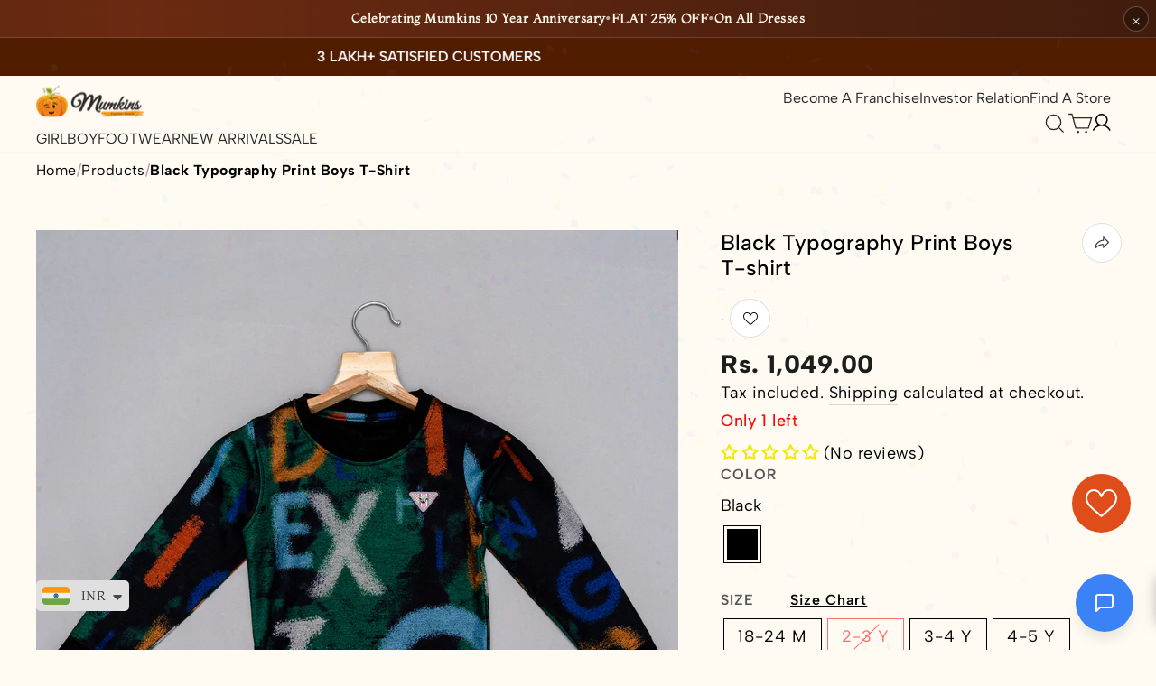

--- FILE ---
content_type: text/html; charset=utf-8
request_url: https://www.mumkins.in/products/black-typography-print-boys-t-shirt-bu02110
body_size: 89816
content:
<!doctype html>
<html class="no-js" lang="en" dir="ltr">
<head>
  <!-- Google Tag Manager -->
<script>(function(w,d,s,l,i){w[l]=w[l]||[];w[l].push({'gtm.start':
new Date().getTime(),event:'gtm.js'});var f=d.getElementsByTagName(s)[0],
j=d.createElement(s),dl=l!='dataLayer'?'&l='+l:'';j.async=true;j.src=
'https://www.googletagmanager.com/gtm.js?id='+i+dl;f.parentNode.insertBefore(j,f);
})(window,document,'script','dataLayer','GTM-MSQ6HRS');</script>
<!-- End Google Tag Manager -->



<script>

window.merchantInfo  = {
        mid: "19g6ilbovx7ty",
        environment: "production",
        type: "merchantInfo",
  		storeId: "58427703448",
  		fbpixel: "849116818991068",
      }
var productFormSelector = "div[data-product-blocks]";
var cart = {"note":null,"attributes":{},"original_total_price":0,"total_price":0,"total_discount":0,"total_weight":0.0,"item_count":0,"items":[],"requires_shipping":false,"currency":"INR","items_subtotal_price":0,"cart_level_discount_applications":[],"checkout_charge_amount":0}
var templateName = 'product'

</script>

<script src="https://pdp.gokwik.co/merchant-integration/build/merchant.integration.js?v4" defer></script>
<script src="https://analytics.gokwik.co/analytics.js" id="gokwikHeaderAnalytics" defer></script>


  <script>
   let  targetNode = document.querySelector('html')
  const sideCartCallback = function(mutationList){
      mutationList.forEach((mutation) => {
        let check=document.querySelector(".ba-chosen")?.innerHTML;
          mutation.addedNodes.forEach((added_node) => {
            if(!check || check==="INR"){

              var element1 = document.querySelector(".gokwik-checkout");
              var element2 = document.getElementById("gokwik-buy-now")
              var element3 = document.querySelector(".cart__checkout");
              
              if (element1) {
                element1.style.display = "block";
              }
              if (element2) {
                element2.style.display = "block";
              }
              if (element3) {
                element3.style.display = "none";
              }
              
              // $('.gokwik-checkout').show();
              // $('#gokwik-buy-now').show();
              // $('.cart__checkout').hide();
  

            }else{

              var element1 = document.querySelector(".gokwik-checkout");
              var element2 = document.getElementById(".gokwik-buy-now")
              var element3 = document.querySelector(".cart__checkout");
              
              if (element1) {
                element1.style.display = "none";
              }
              if (element2) {
                element2.style.display = "none";
              }
              if (element3) {
                element3.style.display = "block";
              }
            
  
              // $('.gokwik-checkout').hide();
              // $('#gokwik-buy-now').hide();
              // $('.cart__checkout').show();
}
          })
      })
    }
     const config = { attributes: true, childList: true, subtree: true };
      const customBtn = new MutationObserver(sideCartCallback)
      customBtn.observe(targetNode, config)
</script>
  
  

<style>

.gokwik-checkout {
  width: 100%;
  display: flex;
  justify-content: center;
  flex-direction: column;
  align-items: end;
  margin-top: 10px;
}
.gokwik-checkout button {
  max-width:100%;
  width: 100%;
  border: none;
  display: flex;
  justify-content: center;
  align-items: center;
  background: #DF4D1B;
  position: relative;
  margin: 0;
  margin-bottom:10px;
  border-radius: var(--buttonRadius);
  padding: 5px 10px;
  height:42.45px;
}
#gokwik-buy-now.disabled, .gokwik-disabled{
  opacity:0.5;
  cursor: not-allowed;
  }
  .gokwik-checkout button:focus {
  outline: none;
}
.gokwik-checkout button > span {
  display: flex;
}
.gokwik-checkout button > span.btn-text {
  display: flex;
  flex-direction: column;
  color: #ffffff;
  align-items: flex-start;
}
.gokwik-checkout button > span.btn-text > span:last-child {
	padding-top: 2px;
    font-size: 10px;
    font-weight: 700;
    line-height: 10px;
    text-transform: initial;
}
.gokwik-checkout button > span.btn-text > span:first-child {
    font-size: max(calc(var(--typeBaseSize) - 4px),13px);
    font-weight: 700;
    text-transform: uppercase;
    letter-spacing: .3em;
}
.gokwik-checkout button > span.pay-opt-icon img:first-child {
  margin-right: 10px;
  margin-left: 10px;
}
/*   Additional */
  .cart__checkout {
    width: 100%;
    height: 42px;
    text-align: center;
    padding: 0px;
    word-wrap: break-word;
}

@media(max-width: 450px){
  .drawer--right.drawer--is-open .drawer--right {
    width: 300px;
    right: -350px;
}
}
  @media(max-width: 450px){
  .drawer--right.drawer--is-open .drawer--right {
    width: 300px;
    right: -350px;
}
}
    @media(max-width: 400px){
  .drawer--right.drawer--is-open .drawer--right {
    width: 250px;
    right: -350px;
}
  .cart__checkout {
    width: 100%;
    height: 42px;
    text-align: center;
    padding: 0px;
    word-wrap: break-word;
}
    }
   @media(max-width: 350px){
 .drawer--right {
    width: 215px;
    right: -350px;
}
  .cart__checkout {
    width: 100%;
    height: 42px;
    text-align: center;
    padding: 0px;
    word-wrap: break-word;
}
  }

  

 #gokwik-buy-now {
   background: #df4d1b;
   max-width: 600px;
   width: 100%;
   color: #df4b1b;
   cursor: pointer;
   line-height: 1;
   border: none;
   padding: 15px 10px;
   font-size: 13px;
  font-weight: 700;
  letter-spacing: .3em;
  margin-top:10px;
    margin-bottom: 5px;
    text-transform: uppercase;
   position:relative;
  min-height: 50px;
  /*border: 1px solid;*/
  border-radius: var(--buttonRadius);
  text-align: center;
  align-items: center;
  justify-content: center;
 }

  

/* Loader CSS */
  #btn-loader{
    display: none;
    position: absolute;
    top: 0;
    bottom: 0;
    left: 0;
    right: 0;
    justify-content: center;
    align-items: center;
    background:#df4d1b;
    border-radius:2.5rem;
    
  } 

.cir-loader,
.cir-loader:after {
  border-radius: 50%;
  width: 35px;
  height: 35px;
}
.cir-loader {
  margin: 6px auto;
  font-size: 10px;
  position: relative;
  text-indent: -9999em;
  border-top: 0.5em solid rgba(255, 255, 255, 0.2);
  border-right: 0.5em solid rgba(255, 255, 255, 0.2);
  border-bottom: 0.5em solid rgba(255, 255, 255, 0.2);
  border-left: 0.5em solid #ffffff;
  -webkit-transform: translateZ(0);
  -ms-transform: translateZ(0);
  transform: translateZ(0);
  -webkit-animation: load8 1.1s infinite linear;
  animation: load8 1.1s infinite linear;
}
@-webkit-keyframes load8 {
  0% {
    -webkit-transform: rotate(0deg);
    transform: rotate(0deg);
  }
  100% {
    -webkit-transform: rotate(360deg);
    transform: rotate(360deg);
  }
}
@keyframes load8 {
  0% {
    -webkit-transform: rotate(0deg);
    transform: rotate(0deg);
  }
  100% {
    -webkit-transform: rotate(360deg);
    transform: rotate(360deg);
  }
}
</style> 


<!-- Start of Judge.me Core -->
<link rel="dns-prefetch" href="https://cdn.judge.me/">
<script data-cfasync='false' class='jdgm-settings-script'>window.jdgmSettings={"pagination":5,"disable_web_reviews":false,"badge_no_review_text":"(No reviews)","badge_n_reviews_text":"({{ n }} review/reviews)","hide_badge_preview_if_no_reviews":false,"badge_hide_text":false,"enforce_center_preview_badge":false,"widget_title":"Customer Reviews","widget_open_form_text":"Write a review","widget_close_form_text":"Cancel review","widget_refresh_page_text":"Refresh page","widget_summary_text":"Based on {{ number_of_reviews }} review/reviews","widget_no_review_text":"Be the first to write a review","widget_name_field_text":"Display name","widget_verified_name_field_text":"Verified Name (public)","widget_name_placeholder_text":"Display name","widget_required_field_error_text":"This field is required.","widget_email_field_text":"Email address","widget_verified_email_field_text":"Verified Email (private, can not be edited)","widget_email_placeholder_text":"Your email address","widget_email_field_error_text":"Please enter a valid email address.","widget_rating_field_text":"Rating","widget_review_title_field_text":"Review Title","widget_review_title_placeholder_text":"Give your review a title","widget_review_body_field_text":"Review content","widget_review_body_placeholder_text":"Start writing here...","widget_pictures_field_text":"Picture/Video (optional)","widget_submit_review_text":"Submit Review","widget_submit_verified_review_text":"Submit Verified Review","widget_submit_success_msg_with_auto_publish":"Thank you! Please refresh the page in a few moments to see your review. You can remove or edit your review by logging into \u003ca href='https://judge.me/login' target='_blank' rel='nofollow noopener'\u003eJudge.me\u003c/a\u003e","widget_submit_success_msg_no_auto_publish":"Thank you! Your review will be published as soon as it is approved by the shop admin. You can remove or edit your review by logging into \u003ca href='https://judge.me/login' target='_blank' rel='nofollow noopener'\u003eJudge.me\u003c/a\u003e","widget_show_default_reviews_out_of_total_text":"Showing {{ n_reviews_shown }} out of {{ n_reviews }} reviews.","widget_show_all_link_text":"Show all","widget_show_less_link_text":"Show less","widget_author_said_text":"{{ reviewer_name }} said:","widget_days_text":"{{ n }} days ago","widget_weeks_text":"{{ n }} week/weeks ago","widget_months_text":"{{ n }} month/months ago","widget_years_text":"{{ n }} year/years ago","widget_yesterday_text":"Yesterday","widget_today_text":"Today","widget_replied_text":"\u003e\u003e {{ shop_name }} replied:","widget_read_more_text":"Read more","widget_reviewer_name_as_initial":"","widget_rating_filter_color":"","widget_rating_filter_see_all_text":"See all reviews","widget_sorting_most_recent_text":"Most Recent","widget_sorting_highest_rating_text":"Highest Rating","widget_sorting_lowest_rating_text":"Lowest Rating","widget_sorting_with_pictures_text":"Only Pictures","widget_sorting_most_helpful_text":"Most Helpful","widget_open_question_form_text":"Ask a question","widget_reviews_subtab_text":"Reviews","widget_questions_subtab_text":"Questions","widget_question_label_text":"Question","widget_answer_label_text":"Answer","widget_question_placeholder_text":"Write your question here","widget_submit_question_text":"Submit Question","widget_question_submit_success_text":"Thank you for your question! We will notify you once it gets answered.","verified_badge_text":"Verified","verified_badge_bg_color":"","verified_badge_text_color":"","verified_badge_placement":"left-of-reviewer-name","widget_review_max_height":"","widget_hide_border":false,"widget_social_share":false,"widget_thumb":false,"widget_review_location_show":false,"widget_location_format":"","all_reviews_include_out_of_store_products":true,"all_reviews_out_of_store_text":"(out of store)","all_reviews_pagination":100,"all_reviews_product_name_prefix_text":"about","enable_review_pictures":true,"enable_question_anwser":false,"widget_theme":"","review_date_format":"mm/dd/yyyy","default_sort_method":"most-recent","widget_product_reviews_subtab_text":"Product Reviews","widget_shop_reviews_subtab_text":"Shop Reviews","widget_other_products_reviews_text":"Reviews for other products","widget_store_reviews_subtab_text":"Store reviews","widget_no_store_reviews_text":"This store hasn't received any reviews yet","widget_web_restriction_product_reviews_text":"This product hasn't received any reviews yet","widget_no_items_text":"No items found","widget_show_more_text":"Show more","widget_write_a_store_review_text":"Write a Store Review","widget_other_languages_heading":"Reviews in Other Languages","widget_translate_review_text":"Translate review to {{ language }}","widget_translating_review_text":"Translating...","widget_show_original_translation_text":"Show original ({{ language }})","widget_translate_review_failed_text":"Review couldn't be translated.","widget_translate_review_retry_text":"Retry","widget_translate_review_try_again_later_text":"Try again later","show_product_url_for_grouped_product":false,"widget_sorting_pictures_first_text":"Pictures First","show_pictures_on_all_rev_page_mobile":false,"show_pictures_on_all_rev_page_desktop":false,"floating_tab_hide_mobile_install_preference":false,"floating_tab_button_name":"★ Reviews","floating_tab_title":"Let customers speak for us","floating_tab_button_color":"","floating_tab_button_background_color":"","floating_tab_url":"","floating_tab_url_enabled":false,"floating_tab_tab_style":"text","all_reviews_text_badge_text":"Customers rate us {{ shop.metafields.judgeme.all_reviews_rating | round: 1 }}/5 based on {{ shop.metafields.judgeme.all_reviews_count }} reviews.","all_reviews_text_badge_text_branded_style":"{{ shop.metafields.judgeme.all_reviews_rating | round: 1 }} out of 5 stars based on {{ shop.metafields.judgeme.all_reviews_count }} reviews","is_all_reviews_text_badge_a_link":true,"show_stars_for_all_reviews_text_badge":true,"all_reviews_text_badge_url":"","all_reviews_text_style":"text","all_reviews_text_color_style":"judgeme_brand_color","all_reviews_text_color":"#108474","all_reviews_text_show_jm_brand":true,"featured_carousel_show_header":true,"featured_carousel_title":"CUSTOMER REVIEWS","testimonials_carousel_title":"Customers are saying","videos_carousel_title":"Real customer stories","cards_carousel_title":"Customers are saying","featured_carousel_count_text":"from {{ n }} reviews","featured_carousel_add_link_to_all_reviews_page":true,"featured_carousel_url":"","featured_carousel_show_images":false,"featured_carousel_autoslide_interval":3,"featured_carousel_arrows_on_the_sides":true,"featured_carousel_height":250,"featured_carousel_width":90,"featured_carousel_image_size":8,"featured_carousel_image_height":250,"featured_carousel_arrow_color":"#DF4D1B","verified_count_badge_style":"vintage","verified_count_badge_orientation":"horizontal","verified_count_badge_color_style":"judgeme_brand_color","verified_count_badge_color":"#108474","is_verified_count_badge_a_link":true,"verified_count_badge_url":"","verified_count_badge_show_jm_brand":true,"widget_rating_preset_default":5,"widget_first_sub_tab":"product-reviews","widget_show_histogram":true,"widget_histogram_use_custom_color":false,"widget_pagination_use_custom_color":false,"widget_star_use_custom_color":false,"widget_verified_badge_use_custom_color":false,"widget_write_review_use_custom_color":false,"picture_reminder_submit_button":"Upload Pictures","enable_review_videos":true,"mute_video_by_default":false,"widget_sorting_videos_first_text":"Videos First","widget_review_pending_text":"Pending","featured_carousel_items_for_large_screen":4,"social_share_options_order":"Facebook,Twitter","remove_microdata_snippet":true,"disable_json_ld":false,"enable_json_ld_products":false,"preview_badge_show_question_text":false,"preview_badge_no_question_text":"No questions","preview_badge_n_question_text":"{{ number_of_questions }} question/questions","qa_badge_show_icon":false,"qa_badge_position":"same-row","remove_judgeme_branding":false,"widget_add_search_bar":false,"widget_search_bar_placeholder":"Search","widget_sorting_verified_only_text":"Verified only","featured_carousel_theme":"default","featured_carousel_show_rating":true,"featured_carousel_show_title":true,"featured_carousel_show_body":true,"featured_carousel_show_date":false,"featured_carousel_show_reviewer":true,"featured_carousel_show_product":false,"featured_carousel_header_background_color":"#108474","featured_carousel_header_text_color":"#ffffff","featured_carousel_name_product_separator":"reviewed","featured_carousel_full_star_background":"#108474","featured_carousel_empty_star_background":"#dadada","featured_carousel_vertical_theme_background":"#f9fafb","featured_carousel_verified_badge_enable":false,"featured_carousel_verified_badge_color":"#108474","featured_carousel_border_style":"round","featured_carousel_review_line_length_limit":3,"featured_carousel_more_reviews_button_text":"Read more reviews","featured_carousel_view_product_button_text":"View product","all_reviews_page_load_reviews_on":"scroll","all_reviews_page_load_more_text":"Load More Reviews","disable_fb_tab_reviews":false,"enable_ajax_cdn_cache":false,"widget_advanced_speed_features":5,"widget_public_name_text":"displayed publicly like","default_reviewer_name":"John Smith","default_reviewer_name_has_non_latin":true,"widget_reviewer_anonymous":"Anonymous","medals_widget_title":"Judge.me Review Medals","medals_widget_background_color":"#f9fafb","medals_widget_position":"footer_all_pages","medals_widget_border_color":"#f9fafb","medals_widget_verified_text_position":"left","medals_widget_use_monochromatic_version":false,"medals_widget_elements_color":"#108474","show_reviewer_avatar":true,"widget_invalid_yt_video_url_error_text":"Not a YouTube video URL","widget_max_length_field_error_text":"Please enter no more than {0} characters.","widget_show_country_flag":false,"widget_show_collected_via_shop_app":true,"widget_verified_by_shop_badge_style":"light","widget_verified_by_shop_text":"Verified by Shop","widget_show_photo_gallery":false,"widget_load_with_code_splitting":true,"widget_ugc_install_preference":false,"widget_ugc_title":"Made by us, Shared by you","widget_ugc_subtitle":"Tag us to see your picture featured in our page","widget_ugc_arrows_color":"#ffffff","widget_ugc_primary_button_text":"Buy Now","widget_ugc_primary_button_background_color":"#ffffff","widget_ugc_primary_button_text_color":"#484848","widget_ugc_primary_button_border_width":"2","widget_ugc_primary_button_border_style":"solid","widget_ugc_primary_button_border_color":"#d5ba9f","widget_ugc_primary_button_border_radius":"25","widget_ugc_secondary_button_text":"Load More","widget_ugc_secondary_button_background_color":"#ffffff","widget_ugc_secondary_button_text_color":"#484848","widget_ugc_secondary_button_border_width":"2","widget_ugc_secondary_button_border_style":"solid","widget_ugc_secondary_button_border_color":"#484848","widget_ugc_secondary_button_border_radius":"25","widget_ugc_reviews_button_text":"View Reviews","widget_ugc_reviews_button_background_color":"#ffffff","widget_ugc_reviews_button_text_color":"#d5ba9f","widget_ugc_reviews_button_border_width":"2","widget_ugc_reviews_button_border_style":"solid","widget_ugc_reviews_button_border_color":"#484848","widget_ugc_reviews_button_border_radius":"25","widget_ugc_reviews_button_link_to":"store-product-page","widget_ugc_show_post_date":false,"widget_ugc_max_width":"1000","widget_rating_metafield_value_type":true,"widget_primary_color":"#F3E900","widget_enable_secondary_color":true,"widget_secondary_color":"#484848","widget_summary_average_rating_text":"{{ average_rating }} out of 5","widget_media_grid_title":"Customer photos \u0026 videos","widget_media_grid_see_more_text":"See more","widget_round_style":false,"widget_show_product_medals":false,"widget_verified_by_judgeme_text":"Verified","widget_show_store_medals":true,"widget_verified_by_judgeme_text_in_store_medals":"Verified by Judge.me","widget_media_field_exceed_quantity_message":"Sorry, we can only accept {{ max_media }} for one review.","widget_media_field_exceed_limit_message":"{{ file_name }} is too large, please select a {{ media_type }} less than {{ size_limit }}MB.","widget_review_submitted_text":"Review Submitted!","widget_question_submitted_text":"Question Submitted!","widget_close_form_text_question":"Cancel","widget_write_your_answer_here_text":"Write your answer here","widget_enabled_branded_link":true,"widget_show_collected_by_judgeme":false,"widget_reviewer_name_color":"","widget_write_review_text_color":"","widget_write_review_bg_color":"","widget_collected_by_judgeme_text":"collected by Judge.me","widget_pagination_type":"standard","widget_load_more_text":"Load More","widget_load_more_color":"#108474","widget_full_review_text":"Full Review","widget_read_more_reviews_text":"Read More Reviews","widget_read_questions_text":"Read Questions","widget_questions_and_answers_text":"Questions \u0026 Answers","widget_verified_by_text":"Verified by","widget_verified_text":"Verified","widget_number_of_reviews_text":"{{ number_of_reviews }} reviews","widget_back_button_text":"Back","widget_next_button_text":"Next","widget_custom_forms_filter_button":"Filters","custom_forms_style":"horizontal","widget_show_review_information":false,"how_reviews_are_collected":"How reviews are collected?","widget_show_review_keywords":false,"widget_gdpr_statement":"How we use your data: We'll only contact you about the review you left, and only if necessary. By submitting your review, you agree to Judge.me's \u003ca href='https://judge.me/terms' target='_blank' rel='nofollow noopener'\u003eterms\u003c/a\u003e, \u003ca href='https://judge.me/privacy' target='_blank' rel='nofollow noopener'\u003eprivacy\u003c/a\u003e and \u003ca href='https://judge.me/content-policy' target='_blank' rel='nofollow noopener'\u003econtent\u003c/a\u003e policies.","widget_multilingual_sorting_enabled":false,"widget_translate_review_content_enabled":false,"widget_translate_review_content_method":"manual","popup_widget_review_selection":"automatically_with_pictures","popup_widget_round_border_style":true,"popup_widget_show_title":true,"popup_widget_show_body":true,"popup_widget_show_reviewer":false,"popup_widget_show_product":true,"popup_widget_show_pictures":true,"popup_widget_use_review_picture":true,"popup_widget_show_on_home_page":true,"popup_widget_show_on_product_page":true,"popup_widget_show_on_collection_page":true,"popup_widget_show_on_cart_page":true,"popup_widget_position":"bottom_left","popup_widget_first_review_delay":5,"popup_widget_duration":5,"popup_widget_interval":5,"popup_widget_review_count":5,"popup_widget_hide_on_mobile":true,"review_snippet_widget_round_border_style":true,"review_snippet_widget_card_color":"#FFFFFF","review_snippet_widget_slider_arrows_background_color":"#FFFFFF","review_snippet_widget_slider_arrows_color":"#000000","review_snippet_widget_star_color":"#108474","show_product_variant":false,"all_reviews_product_variant_label_text":"Variant: ","widget_show_verified_branding":false,"widget_ai_summary_title":"Customers say","widget_ai_summary_disclaimer":"AI-powered review summary based on recent customer reviews","widget_show_ai_summary":false,"widget_show_ai_summary_bg":false,"widget_show_review_title_input":true,"redirect_reviewers_invited_via_email":"external_form","request_store_review_after_product_review":false,"request_review_other_products_in_order":false,"review_form_color_scheme":"default","review_form_corner_style":"square","review_form_star_color":{},"review_form_text_color":"#333333","review_form_background_color":"#ffffff","review_form_field_background_color":"#fafafa","review_form_button_color":{},"review_form_button_text_color":"#ffffff","review_form_modal_overlay_color":"#000000","review_content_screen_title_text":"How would you rate this product?","review_content_introduction_text":"We would love it if you would share a bit about your experience.","store_review_form_title_text":"How would you rate this store?","store_review_form_introduction_text":"We would love it if you would share a bit about your experience.","show_review_guidance_text":true,"one_star_review_guidance_text":"Poor","five_star_review_guidance_text":"Great","customer_information_screen_title_text":"About you","customer_information_introduction_text":"Please tell us more about you.","custom_questions_screen_title_text":"Your experience in more detail","custom_questions_introduction_text":"Here are a few questions to help us understand more about your experience.","review_submitted_screen_title_text":"Thanks for your review!","review_submitted_screen_thank_you_text":"We are processing it and it will appear on the store soon.","review_submitted_screen_email_verification_text":"Please confirm your email by clicking the link we just sent you. This helps us keep reviews authentic.","review_submitted_request_store_review_text":"Would you like to share your experience of shopping with us?","review_submitted_review_other_products_text":"Would you like to review these products?","store_review_screen_title_text":"Would you like to share your experience of shopping with us?","store_review_introduction_text":"We value your feedback and use it to improve. Please share any thoughts or suggestions you have.","reviewer_media_screen_title_picture_text":"Share a picture","reviewer_media_introduction_picture_text":"Upload a photo to support your review.","reviewer_media_screen_title_video_text":"Share a video","reviewer_media_introduction_video_text":"Upload a video to support your review.","reviewer_media_screen_title_picture_or_video_text":"Share a picture or video","reviewer_media_introduction_picture_or_video_text":"Upload a photo or video to support your review.","reviewer_media_youtube_url_text":"Paste your Youtube URL here","advanced_settings_next_step_button_text":"Next","advanced_settings_close_review_button_text":"Close","modal_write_review_flow":false,"write_review_flow_required_text":"Required","write_review_flow_privacy_message_text":"We respect your privacy.","write_review_flow_anonymous_text":"Post review as anonymous","write_review_flow_visibility_text":"This won't be visible to other customers.","write_review_flow_multiple_selection_help_text":"Select as many as you like","write_review_flow_single_selection_help_text":"Select one option","write_review_flow_required_field_error_text":"This field is required","write_review_flow_invalid_email_error_text":"Please enter a valid email address","write_review_flow_max_length_error_text":"Max. {{ max_length }} characters.","write_review_flow_media_upload_text":"\u003cb\u003eClick to upload\u003c/b\u003e or drag and drop","write_review_flow_gdpr_statement":"We'll only contact you about your review if necessary. By submitting your review, you agree to our \u003ca href='https://judge.me/terms' target='_blank' rel='nofollow noopener'\u003eterms and conditions\u003c/a\u003e and \u003ca href='https://judge.me/privacy' target='_blank' rel='nofollow noopener'\u003eprivacy policy\u003c/a\u003e.","rating_only_reviews_enabled":false,"show_negative_reviews_help_screen":false,"new_review_flow_help_screen_rating_threshold":3,"negative_review_resolution_screen_title_text":"Tell us more","negative_review_resolution_text":"Your experience matters to us. If there were issues with your purchase, we're here to help. Feel free to reach out to us, we'd love the opportunity to make things right.","negative_review_resolution_button_text":"Contact us","negative_review_resolution_proceed_with_review_text":"Leave a review","negative_review_resolution_subject":"Issue with purchase from {{ shop_name }}.{{ order_name }}","preview_badge_collection_page_install_status":false,"widget_review_custom_css":"","preview_badge_custom_css":"","preview_badge_stars_count":"5-stars","featured_carousel_custom_css":"","floating_tab_custom_css":"","all_reviews_widget_custom_css":"","medals_widget_custom_css":"","verified_badge_custom_css":"","all_reviews_text_custom_css":"","transparency_badges_collected_via_store_invite":false,"transparency_badges_from_another_provider":false,"transparency_badges_collected_from_store_visitor":false,"transparency_badges_collected_by_verified_review_provider":false,"transparency_badges_earned_reward":false,"transparency_badges_collected_via_store_invite_text":"Review collected via store invitation","transparency_badges_from_another_provider_text":"Review collected from another provider","transparency_badges_collected_from_store_visitor_text":"Review collected from a store visitor","transparency_badges_written_in_google_text":"Review written in Google","transparency_badges_written_in_etsy_text":"Review written in Etsy","transparency_badges_written_in_shop_app_text":"Review written in Shop App","transparency_badges_earned_reward_text":"Review earned a reward for future purchase","product_review_widget_per_page":10,"widget_store_review_label_text":"Review about the store","checkout_comment_extension_title_on_product_page":"Customer Comments","checkout_comment_extension_num_latest_comment_show":5,"checkout_comment_extension_format":"name_and_timestamp","checkout_comment_customer_name":"last_initial","checkout_comment_comment_notification":true,"preview_badge_collection_page_install_preference":false,"preview_badge_home_page_install_preference":false,"preview_badge_product_page_install_preference":false,"review_widget_install_preference":"","review_carousel_install_preference":false,"floating_reviews_tab_install_preference":"none","verified_reviews_count_badge_install_preference":false,"all_reviews_text_install_preference":false,"review_widget_best_location":false,"judgeme_medals_install_preference":false,"review_widget_revamp_enabled":false,"review_widget_qna_enabled":false,"review_widget_header_theme":"minimal","review_widget_widget_title_enabled":true,"review_widget_header_text_size":"medium","review_widget_header_text_weight":"regular","review_widget_average_rating_style":"compact","review_widget_bar_chart_enabled":true,"review_widget_bar_chart_type":"numbers","review_widget_bar_chart_style":"standard","review_widget_expanded_media_gallery_enabled":false,"review_widget_reviews_section_theme":"standard","review_widget_image_style":"thumbnails","review_widget_review_image_ratio":"square","review_widget_stars_size":"medium","review_widget_verified_badge":"standard_text","review_widget_review_title_text_size":"medium","review_widget_review_text_size":"medium","review_widget_review_text_length":"medium","review_widget_number_of_columns_desktop":3,"review_widget_carousel_transition_speed":5,"review_widget_custom_questions_answers_display":"always","review_widget_button_text_color":"#FFFFFF","review_widget_text_color":"#000000","review_widget_lighter_text_color":"#7B7B7B","review_widget_corner_styling":"soft","review_widget_review_word_singular":"review","review_widget_review_word_plural":"reviews","review_widget_voting_label":"Helpful?","review_widget_shop_reply_label":"Reply from {{ shop_name }}:","review_widget_filters_title":"Filters","qna_widget_question_word_singular":"Question","qna_widget_question_word_plural":"Questions","qna_widget_answer_reply_label":"Answer from {{ answerer_name }}:","qna_content_screen_title_text":"Ask a question about this product","qna_widget_question_required_field_error_text":"Please enter your question.","qna_widget_flow_gdpr_statement":"We'll only contact you about your question if necessary. By submitting your question, you agree to our \u003ca href='https://judge.me/terms' target='_blank' rel='nofollow noopener'\u003eterms and conditions\u003c/a\u003e and \u003ca href='https://judge.me/privacy' target='_blank' rel='nofollow noopener'\u003eprivacy policy\u003c/a\u003e.","qna_widget_question_submitted_text":"Thanks for your question!","qna_widget_close_form_text_question":"Close","qna_widget_question_submit_success_text":"We’ll notify you by email when your question is answered.","all_reviews_widget_v2025_enabled":false,"all_reviews_widget_v2025_header_theme":"default","all_reviews_widget_v2025_widget_title_enabled":true,"all_reviews_widget_v2025_header_text_size":"medium","all_reviews_widget_v2025_header_text_weight":"regular","all_reviews_widget_v2025_average_rating_style":"compact","all_reviews_widget_v2025_bar_chart_enabled":true,"all_reviews_widget_v2025_bar_chart_type":"numbers","all_reviews_widget_v2025_bar_chart_style":"standard","all_reviews_widget_v2025_expanded_media_gallery_enabled":false,"all_reviews_widget_v2025_show_store_medals":true,"all_reviews_widget_v2025_show_photo_gallery":true,"all_reviews_widget_v2025_show_review_keywords":false,"all_reviews_widget_v2025_show_ai_summary":false,"all_reviews_widget_v2025_show_ai_summary_bg":false,"all_reviews_widget_v2025_add_search_bar":false,"all_reviews_widget_v2025_default_sort_method":"most-recent","all_reviews_widget_v2025_reviews_per_page":10,"all_reviews_widget_v2025_reviews_section_theme":"default","all_reviews_widget_v2025_image_style":"thumbnails","all_reviews_widget_v2025_review_image_ratio":"square","all_reviews_widget_v2025_stars_size":"medium","all_reviews_widget_v2025_verified_badge":"bold_badge","all_reviews_widget_v2025_review_title_text_size":"medium","all_reviews_widget_v2025_review_text_size":"medium","all_reviews_widget_v2025_review_text_length":"medium","all_reviews_widget_v2025_number_of_columns_desktop":3,"all_reviews_widget_v2025_carousel_transition_speed":5,"all_reviews_widget_v2025_custom_questions_answers_display":"always","all_reviews_widget_v2025_show_product_variant":false,"all_reviews_widget_v2025_show_reviewer_avatar":true,"all_reviews_widget_v2025_reviewer_name_as_initial":"","all_reviews_widget_v2025_review_location_show":false,"all_reviews_widget_v2025_location_format":"","all_reviews_widget_v2025_show_country_flag":false,"all_reviews_widget_v2025_verified_by_shop_badge_style":"light","all_reviews_widget_v2025_social_share":false,"all_reviews_widget_v2025_social_share_options_order":"Facebook,Twitter,LinkedIn,Pinterest","all_reviews_widget_v2025_pagination_type":"standard","all_reviews_widget_v2025_button_text_color":"#FFFFFF","all_reviews_widget_v2025_text_color":"#000000","all_reviews_widget_v2025_lighter_text_color":"#7B7B7B","all_reviews_widget_v2025_corner_styling":"soft","all_reviews_widget_v2025_title":"Customer reviews","all_reviews_widget_v2025_ai_summary_title":"Customers say about this store","all_reviews_widget_v2025_no_review_text":"Be the first to write a review","platform":"shopify","branding_url":"https://app.judge.me/reviews","branding_text":"Powered by Judge.me","locale":"en","reply_name":"Mumkins","widget_version":"3.0","footer":true,"autopublish":false,"review_dates":true,"enable_custom_form":false,"shop_locale":"en","enable_multi_locales_translations":false,"show_review_title_input":true,"review_verification_email_status":"always","can_be_branded":false,"reply_name_text":"Mumkins"};</script> <style class='jdgm-settings-style'>.jdgm-xx{left:0}:root{--jdgm-primary-color: #F3E900;--jdgm-secondary-color: #484848;--jdgm-star-color: #F3E900;--jdgm-write-review-text-color: white;--jdgm-write-review-bg-color: #F3E900;--jdgm-paginate-color: #F3E900;--jdgm-border-radius: 0;--jdgm-reviewer-name-color: #F3E900}.jdgm-histogram__bar-content{background-color:#F3E900}.jdgm-rev[data-verified-buyer=true] .jdgm-rev__icon.jdgm-rev__icon:after,.jdgm-rev__buyer-badge.jdgm-rev__buyer-badge{color:white;background-color:#F3E900}.jdgm-review-widget--small .jdgm-gallery.jdgm-gallery .jdgm-gallery__thumbnail-link:nth-child(8) .jdgm-gallery__thumbnail-wrapper.jdgm-gallery__thumbnail-wrapper:before{content:"See more"}@media only screen and (min-width: 768px){.jdgm-gallery.jdgm-gallery .jdgm-gallery__thumbnail-link:nth-child(8) .jdgm-gallery__thumbnail-wrapper.jdgm-gallery__thumbnail-wrapper:before{content:"See more"}}.jdgm-author-all-initials{display:none !important}.jdgm-author-last-initial{display:none !important}.jdgm-rev-widg__title{visibility:hidden}.jdgm-rev-widg__summary-text{visibility:hidden}.jdgm-prev-badge__text{visibility:hidden}.jdgm-rev__prod-link-prefix:before{content:'about'}.jdgm-rev__variant-label:before{content:'Variant: '}.jdgm-rev__out-of-store-text:before{content:'(out of store)'}@media only screen and (min-width: 768px){.jdgm-rev__pics .jdgm-rev_all-rev-page-picture-separator,.jdgm-rev__pics .jdgm-rev__product-picture{display:none}}@media only screen and (max-width: 768px){.jdgm-rev__pics .jdgm-rev_all-rev-page-picture-separator,.jdgm-rev__pics .jdgm-rev__product-picture{display:none}}.jdgm-preview-badge[data-template="product"]{display:none !important}.jdgm-preview-badge[data-template="collection"]{display:none !important}.jdgm-preview-badge[data-template="index"]{display:none !important}.jdgm-review-widget[data-from-snippet="true"]{display:none !important}.jdgm-verified-count-badget[data-from-snippet="true"]{display:none !important}.jdgm-carousel-wrapper[data-from-snippet="true"]{display:none !important}.jdgm-all-reviews-text[data-from-snippet="true"]{display:none !important}.jdgm-medals-section[data-from-snippet="true"]{display:none !important}.jdgm-ugc-media-wrapper[data-from-snippet="true"]{display:none !important}.jdgm-rev__transparency-badge[data-badge-type="review_collected_via_store_invitation"]{display:none !important}.jdgm-rev__transparency-badge[data-badge-type="review_collected_from_another_provider"]{display:none !important}.jdgm-rev__transparency-badge[data-badge-type="review_collected_from_store_visitor"]{display:none !important}.jdgm-rev__transparency-badge[data-badge-type="review_written_in_etsy"]{display:none !important}.jdgm-rev__transparency-badge[data-badge-type="review_written_in_google_business"]{display:none !important}.jdgm-rev__transparency-badge[data-badge-type="review_written_in_shop_app"]{display:none !important}.jdgm-rev__transparency-badge[data-badge-type="review_earned_for_future_purchase"]{display:none !important}.jdgm-review-snippet-widget .jdgm-rev-snippet-widget__cards-container .jdgm-rev-snippet-card{border-radius:8px;background:#fff}.jdgm-review-snippet-widget .jdgm-rev-snippet-widget__cards-container .jdgm-rev-snippet-card__rev-rating .jdgm-star{color:#108474}.jdgm-review-snippet-widget .jdgm-rev-snippet-widget__prev-btn,.jdgm-review-snippet-widget .jdgm-rev-snippet-widget__next-btn{border-radius:50%;background:#fff}.jdgm-review-snippet-widget .jdgm-rev-snippet-widget__prev-btn>svg,.jdgm-review-snippet-widget .jdgm-rev-snippet-widget__next-btn>svg{fill:#000}.jdgm-full-rev-modal.rev-snippet-widget .jm-mfp-container .jm-mfp-content,.jdgm-full-rev-modal.rev-snippet-widget .jm-mfp-container .jdgm-full-rev__icon,.jdgm-full-rev-modal.rev-snippet-widget .jm-mfp-container .jdgm-full-rev__pic-img,.jdgm-full-rev-modal.rev-snippet-widget .jm-mfp-container .jdgm-full-rev__reply{border-radius:8px}.jdgm-full-rev-modal.rev-snippet-widget .jm-mfp-container .jdgm-full-rev[data-verified-buyer="true"] .jdgm-full-rev__icon::after{border-radius:8px}.jdgm-full-rev-modal.rev-snippet-widget .jm-mfp-container .jdgm-full-rev .jdgm-rev__buyer-badge{border-radius:calc( 8px / 2 )}.jdgm-full-rev-modal.rev-snippet-widget .jm-mfp-container .jdgm-full-rev .jdgm-full-rev__replier::before{content:'Mumkins'}.jdgm-full-rev-modal.rev-snippet-widget .jm-mfp-container .jdgm-full-rev .jdgm-full-rev__product-button{border-radius:calc( 8px * 6 )}
</style> <style class='jdgm-settings-style'></style>

  
  
  
  <style class='jdgm-miracle-styles'>
  @-webkit-keyframes jdgm-spin{0%{-webkit-transform:rotate(0deg);-ms-transform:rotate(0deg);transform:rotate(0deg)}100%{-webkit-transform:rotate(359deg);-ms-transform:rotate(359deg);transform:rotate(359deg)}}@keyframes jdgm-spin{0%{-webkit-transform:rotate(0deg);-ms-transform:rotate(0deg);transform:rotate(0deg)}100%{-webkit-transform:rotate(359deg);-ms-transform:rotate(359deg);transform:rotate(359deg)}}@font-face{font-family:'JudgemeStar';src:url("[data-uri]") format("woff");font-weight:normal;font-style:normal}.jdgm-star{font-family:'JudgemeStar';display:inline !important;text-decoration:none !important;padding:0 4px 0 0 !important;margin:0 !important;font-weight:bold;opacity:1;-webkit-font-smoothing:antialiased;-moz-osx-font-smoothing:grayscale}.jdgm-star:hover{opacity:1}.jdgm-star:last-of-type{padding:0 !important}.jdgm-star.jdgm--on:before{content:"\e000"}.jdgm-star.jdgm--off:before{content:"\e001"}.jdgm-star.jdgm--half:before{content:"\e002"}.jdgm-widget *{margin:0;line-height:1.4;-webkit-box-sizing:border-box;-moz-box-sizing:border-box;box-sizing:border-box;-webkit-overflow-scrolling:touch}.jdgm-hidden{display:none !important;visibility:hidden !important}.jdgm-temp-hidden{display:none}.jdgm-spinner{width:40px;height:40px;margin:auto;border-radius:50%;border-top:2px solid #eee;border-right:2px solid #eee;border-bottom:2px solid #eee;border-left:2px solid #ccc;-webkit-animation:jdgm-spin 0.8s infinite linear;animation:jdgm-spin 0.8s infinite linear}.jdgm-spinner:empty{display:block}.jdgm-prev-badge{display:block !important}

</style>


  
  
   


<script data-cfasync='false' class='jdgm-script'>
!function(e){window.jdgm=window.jdgm||{},jdgm.CDN_HOST="https://cdn.judge.me/",
jdgm.docReady=function(d){(e.attachEvent?"complete"===e.readyState:"loading"!==e.readyState)?
setTimeout(d,0):e.addEventListener("DOMContentLoaded",d)},jdgm.loadCSS=function(d,t,o,s){
!o&&jdgm.loadCSS.requestedUrls.indexOf(d)>=0||(jdgm.loadCSS.requestedUrls.push(d),
(s=e.createElement("link")).rel="stylesheet",s.class="jdgm-stylesheet",s.media="nope!",
s.href=d,s.onload=function(){this.media="all",t&&setTimeout(t)},e.body.appendChild(s))},
jdgm.loadCSS.requestedUrls=[],jdgm.loadJS=function(e,d){var t=new XMLHttpRequest;
t.onreadystatechange=function(){4===t.readyState&&(Function(t.response)(),d&&d(t.response))},
t.open("GET",e),t.send()},jdgm.docReady((function(){(window.jdgmLoadCSS||e.querySelectorAll(
".jdgm-widget, .jdgm-all-reviews-page").length>0)&&(jdgmSettings.widget_load_with_code_splitting?
parseFloat(jdgmSettings.widget_version)>=3?jdgm.loadCSS(jdgm.CDN_HOST+"widget_v3/base.css"):
jdgm.loadCSS(jdgm.CDN_HOST+"widget/base.css"):jdgm.loadCSS(jdgm.CDN_HOST+"shopify_v2.css"),
jdgm.loadJS(jdgm.CDN_HOST+"loader.js"))}))}(document);
</script>

<noscript><link rel="stylesheet" type="text/css" media="all" href="https://cdn.judge.me/shopify_v2.css"></noscript>
<!-- End of Judge.me Core -->


  <script>
window.KiwiSizing = window.KiwiSizing === undefined ? {} : window.KiwiSizing;
KiwiSizing.shop = "mumkins-kids-wear.myshopify.com";


KiwiSizing.data = {
  collections: "277669118104,274024628376,486387843302,278773366936,274028232856",
  tags: "Full Sleeves,New Arrival Boy",
  product: "8348271968486",
  vendor: "MUMMOSKOKINS BOY T-SHIRT",
  type: "Boy T-Shirt",
  title: "Black Typography Print Boys T-shirt",
  images: ["\/\/www.mumkins.in\/cdn\/shop\/files\/t-shirt-for-boys-bu02110-black-1.jpg?v=1757336059"],
  options: [{"name":"Color","position":1,"values":["Black"]},{"name":"Size","position":2,"values":["18-24 M","2-3 Y","3-4 Y","4-5 Y","6-7 Y","7-8 Y","9-10 Y","11-12 Y","13-14 Y","14-15 Y"]}],
  variants: [{"id":44038348439782,"title":"Black \/ 18-24 M","option1":"Black","option2":"18-24 M","option3":null,"sku":"M302605","requires_shipping":true,"taxable":true,"featured_image":{"id":40023901798630,"product_id":8348271968486,"position":1,"created_at":"2023-11-09T15:08:02+05:30","updated_at":"2025-09-08T18:24:19+05:30","alt":"Black Typography Print Boys T-shirt Front ","width":1200,"height":1200,"src":"\/\/www.mumkins.in\/cdn\/shop\/files\/t-shirt-for-boys-bu02110-black-1.jpg?v=1757336059","variant_ids":[44038348439782,46588479045862,46588479078630,46588479111398,46588479144166,46588479176934,46588479209702,46588479242470,46588479275238,46588479308006]},"available":true,"name":"Black Typography Print Boys T-shirt - Black \/ 18-24 M","public_title":"Black \/ 18-24 M","options":["Black","18-24 M"],"price":104900,"weight":500,"compare_at_price":null,"inventory_management":"shopify","barcode":null,"featured_media":{"alt":"Black Typography Print Boys T-shirt Front ","id":32634113327334,"position":1,"preview_image":{"aspect_ratio":1.0,"height":1200,"width":1200,"src":"\/\/www.mumkins.in\/cdn\/shop\/files\/t-shirt-for-boys-bu02110-black-1.jpg?v=1757336059"}},"requires_selling_plan":false,"selling_plan_allocations":[]},{"id":46588479045862,"title":"Black \/ 2-3 Y","option1":"Black","option2":"2-3 Y","option3":null,"sku":"M302606","requires_shipping":true,"taxable":true,"featured_image":{"id":40023901798630,"product_id":8348271968486,"position":1,"created_at":"2023-11-09T15:08:02+05:30","updated_at":"2025-09-08T18:24:19+05:30","alt":"Black Typography Print Boys T-shirt Front ","width":1200,"height":1200,"src":"\/\/www.mumkins.in\/cdn\/shop\/files\/t-shirt-for-boys-bu02110-black-1.jpg?v=1757336059","variant_ids":[44038348439782,46588479045862,46588479078630,46588479111398,46588479144166,46588479176934,46588479209702,46588479242470,46588479275238,46588479308006]},"available":false,"name":"Black Typography Print Boys T-shirt - Black \/ 2-3 Y","public_title":"Black \/ 2-3 Y","options":["Black","2-3 Y"],"price":104900,"weight":500,"compare_at_price":null,"inventory_management":"shopify","barcode":null,"featured_media":{"alt":"Black Typography Print Boys T-shirt Front ","id":32634113327334,"position":1,"preview_image":{"aspect_ratio":1.0,"height":1200,"width":1200,"src":"\/\/www.mumkins.in\/cdn\/shop\/files\/t-shirt-for-boys-bu02110-black-1.jpg?v=1757336059"}},"requires_selling_plan":false,"selling_plan_allocations":[]},{"id":46588479078630,"title":"Black \/ 3-4 Y","option1":"Black","option2":"3-4 Y","option3":null,"sku":"M302607","requires_shipping":true,"taxable":true,"featured_image":{"id":40023901798630,"product_id":8348271968486,"position":1,"created_at":"2023-11-09T15:08:02+05:30","updated_at":"2025-09-08T18:24:19+05:30","alt":"Black Typography Print Boys T-shirt Front ","width":1200,"height":1200,"src":"\/\/www.mumkins.in\/cdn\/shop\/files\/t-shirt-for-boys-bu02110-black-1.jpg?v=1757336059","variant_ids":[44038348439782,46588479045862,46588479078630,46588479111398,46588479144166,46588479176934,46588479209702,46588479242470,46588479275238,46588479308006]},"available":true,"name":"Black Typography Print Boys T-shirt - Black \/ 3-4 Y","public_title":"Black \/ 3-4 Y","options":["Black","3-4 Y"],"price":104900,"weight":500,"compare_at_price":null,"inventory_management":"shopify","barcode":null,"featured_media":{"alt":"Black Typography Print Boys T-shirt Front ","id":32634113327334,"position":1,"preview_image":{"aspect_ratio":1.0,"height":1200,"width":1200,"src":"\/\/www.mumkins.in\/cdn\/shop\/files\/t-shirt-for-boys-bu02110-black-1.jpg?v=1757336059"}},"requires_selling_plan":false,"selling_plan_allocations":[]},{"id":46588479111398,"title":"Black \/ 4-5 Y","option1":"Black","option2":"4-5 Y","option3":null,"sku":"M302608","requires_shipping":true,"taxable":true,"featured_image":{"id":40023901798630,"product_id":8348271968486,"position":1,"created_at":"2023-11-09T15:08:02+05:30","updated_at":"2025-09-08T18:24:19+05:30","alt":"Black Typography Print Boys T-shirt Front ","width":1200,"height":1200,"src":"\/\/www.mumkins.in\/cdn\/shop\/files\/t-shirt-for-boys-bu02110-black-1.jpg?v=1757336059","variant_ids":[44038348439782,46588479045862,46588479078630,46588479111398,46588479144166,46588479176934,46588479209702,46588479242470,46588479275238,46588479308006]},"available":true,"name":"Black Typography Print Boys T-shirt - Black \/ 4-5 Y","public_title":"Black \/ 4-5 Y","options":["Black","4-5 Y"],"price":104900,"weight":500,"compare_at_price":null,"inventory_management":"shopify","barcode":null,"featured_media":{"alt":"Black Typography Print Boys T-shirt Front ","id":32634113327334,"position":1,"preview_image":{"aspect_ratio":1.0,"height":1200,"width":1200,"src":"\/\/www.mumkins.in\/cdn\/shop\/files\/t-shirt-for-boys-bu02110-black-1.jpg?v=1757336059"}},"requires_selling_plan":false,"selling_plan_allocations":[]},{"id":46588479144166,"title":"Black \/ 6-7 Y","option1":"Black","option2":"6-7 Y","option3":null,"sku":"M302609","requires_shipping":true,"taxable":true,"featured_image":{"id":40023901798630,"product_id":8348271968486,"position":1,"created_at":"2023-11-09T15:08:02+05:30","updated_at":"2025-09-08T18:24:19+05:30","alt":"Black Typography Print Boys T-shirt Front ","width":1200,"height":1200,"src":"\/\/www.mumkins.in\/cdn\/shop\/files\/t-shirt-for-boys-bu02110-black-1.jpg?v=1757336059","variant_ids":[44038348439782,46588479045862,46588479078630,46588479111398,46588479144166,46588479176934,46588479209702,46588479242470,46588479275238,46588479308006]},"available":true,"name":"Black Typography Print Boys T-shirt - Black \/ 6-7 Y","public_title":"Black \/ 6-7 Y","options":["Black","6-7 Y"],"price":104900,"weight":500,"compare_at_price":null,"inventory_management":"shopify","barcode":null,"featured_media":{"alt":"Black Typography Print Boys T-shirt Front ","id":32634113327334,"position":1,"preview_image":{"aspect_ratio":1.0,"height":1200,"width":1200,"src":"\/\/www.mumkins.in\/cdn\/shop\/files\/t-shirt-for-boys-bu02110-black-1.jpg?v=1757336059"}},"requires_selling_plan":false,"selling_plan_allocations":[]},{"id":46588479176934,"title":"Black \/ 7-8 Y","option1":"Black","option2":"7-8 Y","option3":null,"sku":"M302610","requires_shipping":true,"taxable":true,"featured_image":{"id":40023901798630,"product_id":8348271968486,"position":1,"created_at":"2023-11-09T15:08:02+05:30","updated_at":"2025-09-08T18:24:19+05:30","alt":"Black Typography Print Boys T-shirt Front ","width":1200,"height":1200,"src":"\/\/www.mumkins.in\/cdn\/shop\/files\/t-shirt-for-boys-bu02110-black-1.jpg?v=1757336059","variant_ids":[44038348439782,46588479045862,46588479078630,46588479111398,46588479144166,46588479176934,46588479209702,46588479242470,46588479275238,46588479308006]},"available":true,"name":"Black Typography Print Boys T-shirt - Black \/ 7-8 Y","public_title":"Black \/ 7-8 Y","options":["Black","7-8 Y"],"price":104900,"weight":500,"compare_at_price":null,"inventory_management":"shopify","barcode":null,"featured_media":{"alt":"Black Typography Print Boys T-shirt Front ","id":32634113327334,"position":1,"preview_image":{"aspect_ratio":1.0,"height":1200,"width":1200,"src":"\/\/www.mumkins.in\/cdn\/shop\/files\/t-shirt-for-boys-bu02110-black-1.jpg?v=1757336059"}},"requires_selling_plan":false,"selling_plan_allocations":[]},{"id":46588479209702,"title":"Black \/ 9-10 Y","option1":"Black","option2":"9-10 Y","option3":null,"sku":"M302611","requires_shipping":true,"taxable":true,"featured_image":{"id":40023901798630,"product_id":8348271968486,"position":1,"created_at":"2023-11-09T15:08:02+05:30","updated_at":"2025-09-08T18:24:19+05:30","alt":"Black Typography Print Boys T-shirt Front ","width":1200,"height":1200,"src":"\/\/www.mumkins.in\/cdn\/shop\/files\/t-shirt-for-boys-bu02110-black-1.jpg?v=1757336059","variant_ids":[44038348439782,46588479045862,46588479078630,46588479111398,46588479144166,46588479176934,46588479209702,46588479242470,46588479275238,46588479308006]},"available":true,"name":"Black Typography Print Boys T-shirt - Black \/ 9-10 Y","public_title":"Black \/ 9-10 Y","options":["Black","9-10 Y"],"price":104900,"weight":500,"compare_at_price":null,"inventory_management":"shopify","barcode":null,"featured_media":{"alt":"Black Typography Print Boys T-shirt Front ","id":32634113327334,"position":1,"preview_image":{"aspect_ratio":1.0,"height":1200,"width":1200,"src":"\/\/www.mumkins.in\/cdn\/shop\/files\/t-shirt-for-boys-bu02110-black-1.jpg?v=1757336059"}},"requires_selling_plan":false,"selling_plan_allocations":[]},{"id":46588479242470,"title":"Black \/ 11-12 Y","option1":"Black","option2":"11-12 Y","option3":null,"sku":"M302612","requires_shipping":true,"taxable":true,"featured_image":{"id":40023901798630,"product_id":8348271968486,"position":1,"created_at":"2023-11-09T15:08:02+05:30","updated_at":"2025-09-08T18:24:19+05:30","alt":"Black Typography Print Boys T-shirt Front ","width":1200,"height":1200,"src":"\/\/www.mumkins.in\/cdn\/shop\/files\/t-shirt-for-boys-bu02110-black-1.jpg?v=1757336059","variant_ids":[44038348439782,46588479045862,46588479078630,46588479111398,46588479144166,46588479176934,46588479209702,46588479242470,46588479275238,46588479308006]},"available":true,"name":"Black Typography Print Boys T-shirt - Black \/ 11-12 Y","public_title":"Black \/ 11-12 Y","options":["Black","11-12 Y"],"price":104900,"weight":500,"compare_at_price":null,"inventory_management":"shopify","barcode":null,"featured_media":{"alt":"Black Typography Print Boys T-shirt Front ","id":32634113327334,"position":1,"preview_image":{"aspect_ratio":1.0,"height":1200,"width":1200,"src":"\/\/www.mumkins.in\/cdn\/shop\/files\/t-shirt-for-boys-bu02110-black-1.jpg?v=1757336059"}},"requires_selling_plan":false,"selling_plan_allocations":[]},{"id":46588479275238,"title":"Black \/ 13-14 Y","option1":"Black","option2":"13-14 Y","option3":null,"sku":"M302613","requires_shipping":true,"taxable":true,"featured_image":{"id":40023901798630,"product_id":8348271968486,"position":1,"created_at":"2023-11-09T15:08:02+05:30","updated_at":"2025-09-08T18:24:19+05:30","alt":"Black Typography Print Boys T-shirt Front ","width":1200,"height":1200,"src":"\/\/www.mumkins.in\/cdn\/shop\/files\/t-shirt-for-boys-bu02110-black-1.jpg?v=1757336059","variant_ids":[44038348439782,46588479045862,46588479078630,46588479111398,46588479144166,46588479176934,46588479209702,46588479242470,46588479275238,46588479308006]},"available":true,"name":"Black Typography Print Boys T-shirt - Black \/ 13-14 Y","public_title":"Black \/ 13-14 Y","options":["Black","13-14 Y"],"price":104900,"weight":500,"compare_at_price":null,"inventory_management":"shopify","barcode":null,"featured_media":{"alt":"Black Typography Print Boys T-shirt Front ","id":32634113327334,"position":1,"preview_image":{"aspect_ratio":1.0,"height":1200,"width":1200,"src":"\/\/www.mumkins.in\/cdn\/shop\/files\/t-shirt-for-boys-bu02110-black-1.jpg?v=1757336059"}},"requires_selling_plan":false,"selling_plan_allocations":[]},{"id":46588479308006,"title":"Black \/ 14-15 Y","option1":"Black","option2":"14-15 Y","option3":null,"sku":"M302614","requires_shipping":true,"taxable":true,"featured_image":{"id":40023901798630,"product_id":8348271968486,"position":1,"created_at":"2023-11-09T15:08:02+05:30","updated_at":"2025-09-08T18:24:19+05:30","alt":"Black Typography Print Boys T-shirt Front ","width":1200,"height":1200,"src":"\/\/www.mumkins.in\/cdn\/shop\/files\/t-shirt-for-boys-bu02110-black-1.jpg?v=1757336059","variant_ids":[44038348439782,46588479045862,46588479078630,46588479111398,46588479144166,46588479176934,46588479209702,46588479242470,46588479275238,46588479308006]},"available":true,"name":"Black Typography Print Boys T-shirt - Black \/ 14-15 Y","public_title":"Black \/ 14-15 Y","options":["Black","14-15 Y"],"price":104900,"weight":500,"compare_at_price":null,"inventory_management":"shopify","barcode":null,"featured_media":{"alt":"Black Typography Print Boys T-shirt Front ","id":32634113327334,"position":1,"preview_image":{"aspect_ratio":1.0,"height":1200,"width":1200,"src":"\/\/www.mumkins.in\/cdn\/shop\/files\/t-shirt-for-boys-bu02110-black-1.jpg?v=1757336059"}},"requires_selling_plan":false,"selling_plan_allocations":[]}],
};

</script>
<!-- Google tag (gtag.js) -->
<script async src="https://www.googletagmanager.com/gtag/js?id=G-Q7X1CXXB8Y"></script>
<script>
  window.dataLayer = window.dataLayer || [];
  function gtag(){dataLayer.push(arguments);}
  gtag('js', new Date());

  gtag('config', 'G-Q7X1CXXB8Y');
  gtag('config', 'AW-605995546');
</script>
<script>
  window.dataLayer = window.dataLayer || [];
  function gtag(){dataLayer.push(arguments);}
  gtag('js', new Date());

  gtag('config', 'AW-605995546');
</script>

<script>
  gtag('event', 'page_view', {
    'send_to': 'AW-605995546',
    'ecomm_pagetype': '',
    'ecomm_prodid': '',
    'ecomm_totalvalue': ''
  });
</script>
  
 <meta name="google-site-verification" content="8i7AZBt0M3hLwmCkrJ7zEf5lA-_PiuiTjn_8RUKjwcs" />
  <meta charset="utf-8">
  <meta http-equiv="X-UA-Compatible" content="IE=edge,chrome=1">
  <meta name="viewport" content="width=device-width,initial-scale=1">
  <meta name="theme-color" content="#df4d1b">
  <link rel="canonical" href="https://www.mumkins.in/products/black-typography-print-boys-t-shirt-bu02110">
  <link rel="preconnect" href="https://cdn.shopify.com" crossorigin>
  <link rel="dns-prefetch" href="https://maps.googleapis.com">
  <script src="//www.mumkins.in/cdn/shop/t/56/assets/jquery-3.7.1.js?v=158417595810649192771766551812" defer="defer"></script>
    <script src="//www.mumkins.in/cdn/shop/t/56/assets/slick.min.js?v=59589741514623332231766551810" defer="defer"></script>
     <link href="//www.mumkins.in/cdn/shop/t/56/assets/slick.css?v=99639561323254153231766551810" rel="stylesheet" type="text/css" media="all" />
      <link href="//www.mumkins.in/cdn/shop/t/56/assets/slick-theme.css?v=154572330992693840251766551809" rel="stylesheet" type="text/css" media="all" />
<link rel="shortcut icon" href="//www.mumkins.in/cdn/shop/files/mumkins-favicon_32x32.png?v=1628830265" type="image/png" /><title>Buy Black Typography Print Boys T-shirt
&ndash; Mumkins
</title>
<meta name="description" content="This boy&#39;s t-shirt offers a stylish, round neckline and full-length sleeves. Constructed of lightweight fabric, it ensures comfort and warmth in the colder months."><meta property="og:site_name" content="Mumkins">
  <meta property="og:url" content="https://www.mumkins.in/products/black-typography-print-boys-t-shirt-bu02110">
  <meta property="og:title" content="Black Typography Print Boys T-shirt">
  <meta property="og:type" content="product">
  <meta property="og:description" content="This boy&#39;s t-shirt offers a stylish, round neckline and full-length sleeves. Constructed of lightweight fabric, it ensures comfort and warmth in the colder months."><meta property="og:image" content="http://www.mumkins.in/cdn/shop/files/t-shirt-for-boys-bu02110-black-1.jpg?v=1757336059">
    <meta property="og:image:secure_url" content="https://www.mumkins.in/cdn/shop/files/t-shirt-for-boys-bu02110-black-1.jpg?v=1757336059">
    <meta property="og:image:width" content="1200">
    <meta property="og:image:height" content="1200"><meta name="twitter:site" content="@mumkins_seeds">
  <meta name="twitter:card" content="summary_large_image">
  <meta name="twitter:title" content="Black Typography Print Boys T-shirt">
  <meta name="twitter:description" content="This boy&#39;s t-shirt offers a stylish, round neckline and full-length sleeves. Constructed of lightweight fabric, it ensures comfort and warmth in the colder months.">
<style data-shopify>@font-face {
  font-family: "Shippori Mincho";
  font-weight: 400;
  font-style: normal;
  font-display: swap;
  src: url("//www.mumkins.in/cdn/fonts/shippori_mincho/shipporimincho_n4.84f8b7ceff7f95df65cde9ab1ed190e83a4f5b7e.woff2") format("woff2"),
       url("//www.mumkins.in/cdn/fonts/shippori_mincho/shipporimincho_n4.2a4eff622a8c9fcdc3c2b98b39815a9acc98b084.woff") format("woff");
}

  @font-face {
  font-family: "Shippori Mincho";
  font-weight: 400;
  font-style: normal;
  font-display: swap;
  src: url("//www.mumkins.in/cdn/fonts/shippori_mincho/shipporimincho_n4.84f8b7ceff7f95df65cde9ab1ed190e83a4f5b7e.woff2") format("woff2"),
       url("//www.mumkins.in/cdn/fonts/shippori_mincho/shipporimincho_n4.2a4eff622a8c9fcdc3c2b98b39815a9acc98b084.woff") format("woff");
}


  @font-face {
  font-family: "Shippori Mincho";
  font-weight: 600;
  font-style: normal;
  font-display: swap;
  src: url("//www.mumkins.in/cdn/fonts/shippori_mincho/shipporimincho_n6.5fd47e22b933b4489555529da3d165a31afe017d.woff2") format("woff2"),
       url("//www.mumkins.in/cdn/fonts/shippori_mincho/shipporimincho_n6.f75f2708c49d716534f1b61e9dd7c1ae85680356.woff") format("woff");
}

  
  
</style><link href="//www.mumkins.in/cdn/shop/t/56/assets/theme.css?v=159914204834171719781768304104" rel="stylesheet" type="text/css" media="all" />
<style data-shopify>:root {
    --typeHeaderPrimary: "Rufina";
    --typeHeaderFallback: serif;
    --typeHeaderSize: 36px;
    --typeHeaderWeight: 400;
    --typeHeaderLineHeight: 1;
    --typeHeaderSpacing: 0.0em;

    --typeBasePrimary:"Montaga";
    --typeBaseFallback:serif;
    --typeBaseSize: 18px;
    --typeBaseWeight: 400;
    --typeBaseSpacing: 0.025em;
    --typeBaseLineHeight: 1.4;

    --typeCollectionTitle: 20px;

    --iconWeight: 2px;
    --iconLinecaps: miter;

    
      --buttonRadius: 0px;
    

    --colorGridOverlayOpacity: 0.1;
  }

  .placeholder-content {
    background-image: linear-gradient(100deg, #ffffff 40%, #f7f7f7 63%, #ffffff 79%);
  }</style><script>
    document.documentElement.className = document.documentElement.className.replace('no-js', 'js');

    window.theme = window.theme || {};
    theme.routes = {
      home: "/",
      cart: "/cart.js",
      cartPage: "/cart",
      cartAdd: "/cart/add.js",
      cartChange: "/cart/change.js",
      search: "/search",
      predictive_url: "/search/suggest"
    };
    theme.strings = {
      soldOut: "Sold Out",
      unavailable: "Unavailable",
      inStockLabel: "In stock, ready to ship",
      oneStockLabel: "Only [count] left",
      otherStockLabel: "Only [count] left",
      willNotShipUntil: "Ready to ship [date]",
      willBeInStockAfter: "Back in stock [date]",
      waitingForStock: "Inventory on the way",
      savePrice: "Save [saved_amount]",
      cartEmpty: "Your cart is currently empty.",
      cartTermsConfirmation: "You must agree with the terms and conditions of sales to check out",
      searchCollections: "Collections",
      searchPages: "Pages",
      searchArticles: "Articles",
      productFrom: "from ",
      maxQuantity: "You can only have [quantity] of [title] in your cart."
    };
    theme.settings = {
      cartType: "drawer",
      isCustomerTemplate: false,
      moneyFormat: "\u003cspan class=money\u003eRs. {{amount}}\u003c\/span\u003e",
      saveType: "dollar",
      productImageSize: "portrait_custom",
      productImageCover: true,
      predictiveSearch: true,
      predictiveSearchType: null,
      predictiveSearchVendor: false,
      predictiveSearchPrice: true,
      quickView: false,
      themeName: 'Impulse',
      themeVersion: "7.3.1"
    };
  </script>

 <script>window.performance && window.performance.mark && window.performance.mark('shopify.content_for_header.start');</script><meta name="google-site-verification" content="F9XZqIll1BbokLU3ETgFQBSHfz6cMwD1QO08bv-qYKI">
<meta id="shopify-digital-wallet" name="shopify-digital-wallet" content="/58427703448/digital_wallets/dialog">
<meta id="in-context-paypal-metadata" data-shop-id="58427703448" data-venmo-supported="false" data-environment="production" data-locale="en_US" data-paypal-v4="true" data-currency="INR">
<link rel="alternate" type="application/json+oembed" href="https://www.mumkins.in/products/black-typography-print-boys-t-shirt-bu02110.oembed">
<script async="async" src="/checkouts/internal/preloads.js?locale=en-IN"></script>
<script id="shopify-features" type="application/json">{"accessToken":"daf57b2c710eadbfed4a5b6e4e72e24d","betas":["rich-media-storefront-analytics"],"domain":"www.mumkins.in","predictiveSearch":true,"shopId":58427703448,"locale":"en"}</script>
<script>var Shopify = Shopify || {};
Shopify.shop = "mumkins-kids-wear.myshopify.com";
Shopify.locale = "en";
Shopify.currency = {"active":"INR","rate":"1.0"};
Shopify.country = "IN";
Shopify.theme = {"name":"Mumkins\/production","id":155138719974,"schema_name":"Impulse","schema_version":"7.3.1","theme_store_id":null,"role":"main"};
Shopify.theme.handle = "null";
Shopify.theme.style = {"id":null,"handle":null};
Shopify.cdnHost = "www.mumkins.in/cdn";
Shopify.routes = Shopify.routes || {};
Shopify.routes.root = "/";</script>
<script type="module">!function(o){(o.Shopify=o.Shopify||{}).modules=!0}(window);</script>
<script>!function(o){function n(){var o=[];function n(){o.push(Array.prototype.slice.apply(arguments))}return n.q=o,n}var t=o.Shopify=o.Shopify||{};t.loadFeatures=n(),t.autoloadFeatures=n()}(window);</script>
<script id="shop-js-analytics" type="application/json">{"pageType":"product"}</script>
<script defer="defer" async type="module" src="//www.mumkins.in/cdn/shopifycloud/shop-js/modules/v2/client.init-shop-cart-sync_IZsNAliE.en.esm.js"></script>
<script defer="defer" async type="module" src="//www.mumkins.in/cdn/shopifycloud/shop-js/modules/v2/chunk.common_0OUaOowp.esm.js"></script>
<script type="module">
  await import("//www.mumkins.in/cdn/shopifycloud/shop-js/modules/v2/client.init-shop-cart-sync_IZsNAliE.en.esm.js");
await import("//www.mumkins.in/cdn/shopifycloud/shop-js/modules/v2/chunk.common_0OUaOowp.esm.js");

  window.Shopify.SignInWithShop?.initShopCartSync?.({"fedCMEnabled":true,"windoidEnabled":true});

</script>
<script>(function() {
  var isLoaded = false;
  function asyncLoad() {
    if (isLoaded) return;
    isLoaded = true;
    var urls = ["https:\/\/cdn.shopify.com\/s\/files\/1\/0584\/2770\/3448\/t\/15\/assets\/globo.formbuilder.init.js?v=1652701619\u0026shop=mumkins-kids-wear.myshopify.com","https:\/\/intg.snapchat.com\/shopify\/shopify-scevent-init.js?id=e2caa35e-ec49-4015-8613-895d43bcf128\u0026shop=mumkins-kids-wear.myshopify.com","https:\/\/cdn.shopify.com\/s\/files\/1\/0449\/2568\/1820\/t\/4\/assets\/booster_currency.js?v=1624978055\u0026shop=mumkins-kids-wear.myshopify.com","https:\/\/sr-cdn.shiprocket.in\/sr-promise\/static\/uc.js?channel_id=4\u0026sr_company_id=4680495\u0026shop=mumkins-kids-wear.myshopify.com"];
    for (var i = 0; i < urls.length; i++) {
      var s = document.createElement('script');
      s.type = 'text/javascript';
      s.async = true;
      s.src = urls[i];
      var x = document.getElementsByTagName('script')[0];
      x.parentNode.insertBefore(s, x);
    }
  };
  if(window.attachEvent) {
    window.attachEvent('onload', asyncLoad);
  } else {
    window.addEventListener('load', asyncLoad, false);
  }
})();</script>
<script id="__st">var __st={"a":58427703448,"offset":19800,"reqid":"402dcdce-fc03-47ca-a3fb-b034ffd386b4-1768554465","pageurl":"www.mumkins.in\/products\/black-typography-print-boys-t-shirt-bu02110","u":"94cc5d9c96be","p":"product","rtyp":"product","rid":8348271968486};</script>
<script>window.ShopifyPaypalV4VisibilityTracking = true;</script>
<script id="captcha-bootstrap">!function(){'use strict';const t='contact',e='account',n='new_comment',o=[[t,t],['blogs',n],['comments',n],[t,'customer']],c=[[e,'customer_login'],[e,'guest_login'],[e,'recover_customer_password'],[e,'create_customer']],r=t=>t.map((([t,e])=>`form[action*='/${t}']:not([data-nocaptcha='true']) input[name='form_type'][value='${e}']`)).join(','),a=t=>()=>t?[...document.querySelectorAll(t)].map((t=>t.form)):[];function s(){const t=[...o],e=r(t);return a(e)}const i='password',u='form_key',d=['recaptcha-v3-token','g-recaptcha-response','h-captcha-response',i],f=()=>{try{return window.sessionStorage}catch{return}},m='__shopify_v',_=t=>t.elements[u];function p(t,e,n=!1){try{const o=window.sessionStorage,c=JSON.parse(o.getItem(e)),{data:r}=function(t){const{data:e,action:n}=t;return t[m]||n?{data:e,action:n}:{data:t,action:n}}(c);for(const[e,n]of Object.entries(r))t.elements[e]&&(t.elements[e].value=n);n&&o.removeItem(e)}catch(o){console.error('form repopulation failed',{error:o})}}const l='form_type',E='cptcha';function T(t){t.dataset[E]=!0}const w=window,h=w.document,L='Shopify',v='ce_forms',y='captcha';let A=!1;((t,e)=>{const n=(g='f06e6c50-85a8-45c8-87d0-21a2b65856fe',I='https://cdn.shopify.com/shopifycloud/storefront-forms-hcaptcha/ce_storefront_forms_captcha_hcaptcha.v1.5.2.iife.js',D={infoText:'Protected by hCaptcha',privacyText:'Privacy',termsText:'Terms'},(t,e,n)=>{const o=w[L][v],c=o.bindForm;if(c)return c(t,g,e,D).then(n);var r;o.q.push([[t,g,e,D],n]),r=I,A||(h.body.append(Object.assign(h.createElement('script'),{id:'captcha-provider',async:!0,src:r})),A=!0)});var g,I,D;w[L]=w[L]||{},w[L][v]=w[L][v]||{},w[L][v].q=[],w[L][y]=w[L][y]||{},w[L][y].protect=function(t,e){n(t,void 0,e),T(t)},Object.freeze(w[L][y]),function(t,e,n,w,h,L){const[v,y,A,g]=function(t,e,n){const i=e?o:[],u=t?c:[],d=[...i,...u],f=r(d),m=r(i),_=r(d.filter((([t,e])=>n.includes(e))));return[a(f),a(m),a(_),s()]}(w,h,L),I=t=>{const e=t.target;return e instanceof HTMLFormElement?e:e&&e.form},D=t=>v().includes(t);t.addEventListener('submit',(t=>{const e=I(t);if(!e)return;const n=D(e)&&!e.dataset.hcaptchaBound&&!e.dataset.recaptchaBound,o=_(e),c=g().includes(e)&&(!o||!o.value);(n||c)&&t.preventDefault(),c&&!n&&(function(t){try{if(!f())return;!function(t){const e=f();if(!e)return;const n=_(t);if(!n)return;const o=n.value;o&&e.removeItem(o)}(t);const e=Array.from(Array(32),(()=>Math.random().toString(36)[2])).join('');!function(t,e){_(t)||t.append(Object.assign(document.createElement('input'),{type:'hidden',name:u})),t.elements[u].value=e}(t,e),function(t,e){const n=f();if(!n)return;const o=[...t.querySelectorAll(`input[type='${i}']`)].map((({name:t})=>t)),c=[...d,...o],r={};for(const[a,s]of new FormData(t).entries())c.includes(a)||(r[a]=s);n.setItem(e,JSON.stringify({[m]:1,action:t.action,data:r}))}(t,e)}catch(e){console.error('failed to persist form',e)}}(e),e.submit())}));const S=(t,e)=>{t&&!t.dataset[E]&&(n(t,e.some((e=>e===t))),T(t))};for(const o of['focusin','change'])t.addEventListener(o,(t=>{const e=I(t);D(e)&&S(e,y())}));const B=e.get('form_key'),M=e.get(l),P=B&&M;t.addEventListener('DOMContentLoaded',(()=>{const t=y();if(P)for(const e of t)e.elements[l].value===M&&p(e,B);[...new Set([...A(),...v().filter((t=>'true'===t.dataset.shopifyCaptcha))])].forEach((e=>S(e,t)))}))}(h,new URLSearchParams(w.location.search),n,t,e,['guest_login'])})(!1,!0)}();</script>
<script integrity="sha256-4kQ18oKyAcykRKYeNunJcIwy7WH5gtpwJnB7kiuLZ1E=" data-source-attribution="shopify.loadfeatures" defer="defer" src="//www.mumkins.in/cdn/shopifycloud/storefront/assets/storefront/load_feature-a0a9edcb.js" crossorigin="anonymous"></script>
<script data-source-attribution="shopify.dynamic_checkout.dynamic.init">var Shopify=Shopify||{};Shopify.PaymentButton=Shopify.PaymentButton||{isStorefrontPortableWallets:!0,init:function(){window.Shopify.PaymentButton.init=function(){};var t=document.createElement("script");t.src="https://www.mumkins.in/cdn/shopifycloud/portable-wallets/latest/portable-wallets.en.js",t.type="module",document.head.appendChild(t)}};
</script>
<script data-source-attribution="shopify.dynamic_checkout.buyer_consent">
  function portableWalletsHideBuyerConsent(e){var t=document.getElementById("shopify-buyer-consent"),n=document.getElementById("shopify-subscription-policy-button");t&&n&&(t.classList.add("hidden"),t.setAttribute("aria-hidden","true"),n.removeEventListener("click",e))}function portableWalletsShowBuyerConsent(e){var t=document.getElementById("shopify-buyer-consent"),n=document.getElementById("shopify-subscription-policy-button");t&&n&&(t.classList.remove("hidden"),t.removeAttribute("aria-hidden"),n.addEventListener("click",e))}window.Shopify?.PaymentButton&&(window.Shopify.PaymentButton.hideBuyerConsent=portableWalletsHideBuyerConsent,window.Shopify.PaymentButton.showBuyerConsent=portableWalletsShowBuyerConsent);
</script>
<script>
  function portableWalletsCleanup(e){e&&e.src&&console.error("Failed to load portable wallets script "+e.src);var t=document.querySelectorAll("shopify-accelerated-checkout .shopify-payment-button__skeleton, shopify-accelerated-checkout-cart .wallet-cart-button__skeleton"),e=document.getElementById("shopify-buyer-consent");for(let e=0;e<t.length;e++)t[e].remove();e&&e.remove()}function portableWalletsNotLoadedAsModule(e){e instanceof ErrorEvent&&"string"==typeof e.message&&e.message.includes("import.meta")&&"string"==typeof e.filename&&e.filename.includes("portable-wallets")&&(window.removeEventListener("error",portableWalletsNotLoadedAsModule),window.Shopify.PaymentButton.failedToLoad=e,"loading"===document.readyState?document.addEventListener("DOMContentLoaded",window.Shopify.PaymentButton.init):window.Shopify.PaymentButton.init())}window.addEventListener("error",portableWalletsNotLoadedAsModule);
</script>

<script type="module" src="https://www.mumkins.in/cdn/shopifycloud/portable-wallets/latest/portable-wallets.en.js" onError="portableWalletsCleanup(this)" crossorigin="anonymous"></script>
<script nomodule>
  document.addEventListener("DOMContentLoaded", portableWalletsCleanup);
</script>

<script id='scb4127' type='text/javascript' async='' src='https://www.mumkins.in/cdn/shopifycloud/privacy-banner/storefront-banner.js'></script><link id="shopify-accelerated-checkout-styles" rel="stylesheet" media="screen" href="https://www.mumkins.in/cdn/shopifycloud/portable-wallets/latest/accelerated-checkout-backwards-compat.css" crossorigin="anonymous">
<style id="shopify-accelerated-checkout-cart">
        #shopify-buyer-consent {
  margin-top: 1em;
  display: inline-block;
  width: 100%;
}

#shopify-buyer-consent.hidden {
  display: none;
}

#shopify-subscription-policy-button {
  background: none;
  border: none;
  padding: 0;
  text-decoration: underline;
  font-size: inherit;
  cursor: pointer;
}

#shopify-subscription-policy-button::before {
  box-shadow: none;
}

      </style>

<script>window.performance && window.performance.mark && window.performance.mark('shopify.content_for_header.end');</script> 

  <script src="//www.mumkins.in/cdn/shop/t/56/assets/vendor-scripts-v11.js" defer="defer"></script><script src="//www.mumkins.in/cdn/shop/t/56/assets/theme.js?v=142636697226283948851766989504" defer="defer"></script>


 
    <link rel="stylesheet" href="//www.mumkins.in/cdn/shop/t/56/assets/font-awesome-all.min.css?v=160970482233654474271768216254" media="print" onload="this.media='all'">
    <noscript>
      <link rel="stylesheet" href="//www.mumkins.in/cdn/shop/t/56/assets/font-awesome-all.min.css?v=160970482233654474271768216254">
    </noscript>

    <style>
        #sy-whatshelp {
            right: 25px;
            bottom: 30px;
            position: fixed;
            z-index: 9999;
        }

        #sy-whatshelp a.sywh-open-services {
            background-color: #25d366;
            color: #fff;
            line-height: 55px;
            margin-top: 10px;
            border: none;
            cursor: pointer;
            font-size: 45px;
            width: 65px;
            height: 65px;
            text-align: center;
            box-shadow: 2px 2px 8px -3px #000;
            border-radius: 100%;
            -webkit-border-radius: 100%;
            -moz-border-radius: 100%;
            -ms-border-radius: 100%;
            display: inline-block;
        }

        #sy-whatshelp a.sywh-open-services i {
            line-height: 65px;
        }
    </style>
    
    

<link href="//www.mumkins.in/cdn/shop/t/56/assets/Albertsans-font1.css?v=11472728587599604061767850781" rel="stylesheet" type="text/css" media="all" />
<link href="//www.mumkins.in/cdn/shop/t/56/assets/Albertsans-font.css?v=11472728587599604061767850781" rel="stylesheet" type="text/css" media="all" />
<noscript>
  <link rel="stylesheet" href="//www.mumkins.in/cdn/shop/t/56/assets/Albertsans-font.css?v=11472728587599604061767850781">
</noscript>

  <script type="text/javascript">if(typeof window.hulkappsWishlist === 'undefined') {
                            window.hulkappsWishlist = {};
                        }
                        window.hulkappsWishlist.baseURL = '/apps/advanced-wishlist/api';
                        window.hulkappsWishlist.hasAppBlockSupport = '1';
                        </script>
<!-- BEGIN app block: shopify://apps/powerful-form-builder/blocks/app-embed/e4bcb1eb-35b2-42e6-bc37-bfe0e1542c9d --><script type="text/javascript" hs-ignore data-cookieconsent="ignore">
  var Globo = Globo || {};
  var globoFormbuilderRecaptchaInit = function(){};
  var globoFormbuilderHcaptchaInit = function(){};
  window.Globo.FormBuilder = window.Globo.FormBuilder || {};
  window.Globo.FormBuilder.shop = {"configuration":{"money_format":"<span class=money>Rs. {{amount}}</span>"},"pricing":{"features":{"bulkOrderForm":true,"cartForm":true,"fileUpload":30,"removeCopyright":true,"restrictedEmailDomains":true,"metrics":true}},"settings":{"copyright":"Powered by Globo <a href=\"https://apps.shopify.com/form-builder-contact-form\" target=\"_blank\">Contact Form</a>","hideWaterMark":false,"reCaptcha":{"recaptchaType":"v2","siteKey":false,"languageCode":"en"},"hCaptcha":{"siteKey":false},"scrollTop":false,"customCssCode":"","customCssEnabled":false,"additionalColumns":[]},"encryption_form_id":0,"url":"https://form.globo.io/","CDN_URL":"https://dxo9oalx9qc1s.cloudfront.net","app_id":"1783207"};

  if(window.Globo.FormBuilder.shop.settings.customCssEnabled && window.Globo.FormBuilder.shop.settings.customCssCode){
    const customStyle = document.createElement('style');
    customStyle.type = 'text/css';
    customStyle.innerHTML = window.Globo.FormBuilder.shop.settings.customCssCode;
    document.head.appendChild(customStyle);
  }

  window.Globo.FormBuilder.forms = [];
    
      
      
      
      window.Globo.FormBuilder.forms[102425] = {"102425":{"header":{"active":true,"title":"Fill \u0026 Get Exciting Birthday Offers!","description":"\u003cp\u003e\u003cbr\u003e\u003c\/p\u003e"},"elements":[{"id":"name","type":"name","label":"Kid's Name","placeholder":"Your Kid's Name","description":"","limitCharacters":false,"characters":100,"hideLabel":false,"keepPositionLabel":false,"required":true,"ifHideLabel":false,"inputIcon":"","columnWidth":50},{"id":"phone","type":"phone","label":"Mobile No.","placeholder":"Your Mobile No.","description":"","validatePhone":false,"onlyShowFlag":false,"defaultCountryCode":"us","limitCharacters":false,"characters":100,"hideLabel":false,"keepPositionLabel":false,"required":true,"ifHideLabel":false,"inputIcon":"","columnWidth":50},{"id":"email","type":"email","label":"Email","placeholder":"Your Email","description":"","limitCharacters":false,"characters":100,"hideLabel":false,"keepPositionLabel":false,"required":false,"ifHideLabel":false,"inputIcon":"","columnWidth":50},{"id":"datetime","type":"datetime","label":"Date of Birth","placeholder":"Kid's DOB","description":"","hideLabel":false,"keepPositionLabel":false,"required":true,"ifHideLabel":false,"format":"date","otherLang":false,"localization":"es","date-format":"d-m-Y","time-format":"12h","isLimitDate":false,"limitDateType":"disablingDates","limitDateSpecificEnabled":true,"limitDateSpecificDates":"","limitDateRangeEnabled":false,"limitDateRangeDates":"","limitDateDOWEnabled":false,"limitDateDOWDates":["saturday","sunday"],"inputIcon":"","columnWidth":50}],"add-elements":null,"footer":{"description":"","previousText":"Previous","nextText":"Next","submitText":"Submit","resetButton":false,"resetButtonText":"Reset","submitFullWidth":false,"submitAlignment":"left"},"mail":{"admin":null,"customer":{"enable":false,"emailType":"elementEmail","selectEmail":"onlyEmail","emailId":"email","emailConditional":false,"note":"Thanks for submitting","toggle-variables":"\u003ctable class=\"header row\" style=\"width: 100%; border-spacing: 0; border-collapse: collapse; margin: 40px 0 20px;\"\u003e\n\u003ctbody\u003e\n\u003ctr\u003e\n\u003ctd class=\"header__cell\" style=\"font-family: -apple-system, BlinkMacSystemFont, Roboto, Oxygen, Ubuntu, Cantarell, Fira Sans, Droid Sans, Helvetica Neue, sans-serif;\"\u003e\u003ccenter\u003e\n\u003ctable class=\"container\" style=\"width: 559px; text-align: left; border-spacing: 0px; border-collapse: collapse; margin: 0px auto;\"\u003e\n\u003ctbody\u003e\n\u003ctr\u003e\n\u003ctd style=\"font-family: -apple-system, BlinkMacSystemFont, Roboto, Oxygen, Ubuntu, Cantarell, 'Fira Sans', 'Droid Sans', 'Helvetica Neue', sans-serif; width: 544.219px;\"\u003e\n\u003ctable class=\"row\" style=\"width: 100%; border-spacing: 0; border-collapse: collapse;\"\u003e\n\u003ctbody\u003e\n\u003ctr\u003e\n\u003ctd class=\"shop-name__cell\" style=\"font-family: -apple-system, BlinkMacSystemFont, Roboto, Oxygen, Ubuntu, Cantarell, Fira Sans, Droid Sans, Helvetica Neue, sans-serif;\"\u003e\n\u003ch1 class=\"shop-name__text\" style=\"font-weight: normal; font-size: 30px; color: #333; margin: 0;\"\u003e\u003ca class=\"shop_name\" target=\"_blank\" rel=\"noopener\"\u003eShop\u003c\/a\u003e\u003c\/h1\u003e\n\u003c\/td\u003e\n\u003ctd class=\"order-number__cell\" style=\"font-family: -apple-system, BlinkMacSystemFont, Roboto, Oxygen, Ubuntu, Cantarell, Fira Sans, Droid Sans, Helvetica Neue, sans-serif; font-size: 14px; color: #999;\" align=\"right\"\u003e\u0026nbsp;\u003c\/td\u003e\n\u003c\/tr\u003e\n\u003c\/tbody\u003e\n\u003c\/table\u003e\n\u003c\/td\u003e\n\u003c\/tr\u003e\n\u003c\/tbody\u003e\n\u003c\/table\u003e\n\u003c\/center\u003e\u003c\/td\u003e\n\u003c\/tr\u003e\n\u003c\/tbody\u003e\n\u003c\/table\u003e\n\u003ctable class=\"row content\" style=\"width: 100%; border-spacing: 0; border-collapse: collapse;\"\u003e\n\u003ctbody\u003e\n\u003ctr\u003e\n\u003ctd class=\"content__cell\" style=\"font-family: -apple-system, BlinkMacSystemFont, Roboto, Oxygen, Ubuntu, Cantarell, Fira Sans, Droid Sans, Helvetica Neue, sans-serif; padding-bottom: 40px;\"\u003e\u003ccenter\u003e\n\u003ctable class=\"container\" style=\"width: 560px; text-align: left; border-spacing: 0; border-collapse: collapse; margin: 0 auto;\"\u003e\n\u003ctbody\u003e\n\u003ctr\u003e\n\u003ctd style=\"font-family: -apple-system, BlinkMacSystemFont, Roboto, Oxygen, Ubuntu, Cantarell, Fira Sans, Droid Sans, Helvetica Neue, sans-serif;\"\u003e\n\u003ch2 class=\"quote-heading\" style=\"font-weight: normal; font-size: 24px; margin: 0 0 10px;\"\u003eThanks for your submission\u003c\/h2\u003e\n\u003cp class=\"quote-heading-message\"\u003eHi, we are getting your submission. We will get back to you shortly.\u003c\/p\u003e\n\u003c\/td\u003e\n\u003c\/tr\u003e\n\u003c\/tbody\u003e\n\u003c\/table\u003e\n\u003ctable class=\"row section\" style=\"width: 100%; border-spacing: 0; border-collapse: collapse; border-top-width: 1px; border-top-color: #e5e5e5; border-top-style: solid;\"\u003e\n\u003ctbody\u003e\n\u003ctr\u003e\n\u003ctd class=\"section__cell\" style=\"font-family: -apple-system, BlinkMacSystemFont, Roboto, Oxygen, Ubuntu, Cantarell, Fira Sans, Droid Sans, Helvetica Neue, sans-serif; padding: 40px 0;\"\u003e\u003ccenter\u003e\n\u003ctable class=\"container\" style=\"width: 560px; text-align: left; border-spacing: 0; border-collapse: collapse; margin: 0 auto;\"\u003e\n\u003ctbody\u003e\n\u003ctr\u003e\n\u003ctd style=\"font-family: -apple-system, BlinkMacSystemFont, Roboto, Oxygen, Ubuntu, Cantarell, Fira Sans, Droid Sans, Helvetica Neue, sans-serif;\"\u003e\n\u003ch3 class=\"more-information\"\u003eMore information\u003c\/h3\u003e\n\u003cp\u003e{{data}}\u003c\/p\u003e\n\u003c\/td\u003e\n\u003c\/tr\u003e\n\u003c\/tbody\u003e\n\u003c\/table\u003e\n\u003c\/center\u003e\u003c\/td\u003e\n\u003c\/tr\u003e\n\u003c\/tbody\u003e\n\u003c\/table\u003e\n\u003ctable class=\"row footer\" style=\"width: 100%; border-spacing: 0; border-collapse: collapse; border-top-width: 1px; border-top-color: #e5e5e5; border-top-style: solid;\"\u003e\n\u003ctbody\u003e\n\u003ctr\u003e\n\u003ctd class=\"footer__cell\" style=\"font-family: -apple-system, BlinkMacSystemFont, Roboto, Oxygen, Ubuntu, Cantarell, Fira Sans, Droid Sans, Helvetica Neue, sans-serif; padding: 35px 0;\"\u003e\u003ccenter\u003e\n\u003ctable class=\"container\" style=\"width: 560px; text-align: left; border-spacing: 0; border-collapse: collapse; margin: 0 auto;\"\u003e\n\u003ctbody\u003e\n\u003ctr\u003e\n\u003ctd style=\"font-family: -apple-system, BlinkMacSystemFont, Roboto, Oxygen, Ubuntu, Cantarell, Fira Sans, Droid Sans, Helvetica Neue, sans-serif;\"\u003e\n\u003cp class=\"contact\" style=\"text-align: center;\"\u003eIf you have any questions, reply to this email or contact us at \u003ca href=\"mailto:cfo@mumkins.in\"\u003ecfo@mumkins.in\u003c\/a\u003e\u003c\/p\u003e\n\u003c\/td\u003e\n\u003c\/tr\u003e\n\u003ctr\u003e\n\u003ctd style=\"font-family: -apple-system, BlinkMacSystemFont, Roboto, Oxygen, Ubuntu, Cantarell, Fira Sans, Droid Sans, Helvetica Neue, sans-serif;\"\u003e\n\u003cp class=\"disclaimer__subtext\" style=\"color: #999; line-height: 150%; font-size: 14px; margin: 0; text-align: center;\"\u003eClick \u003ca href=\"[UNSUBSCRIBEURL]\"\u003ehere\u003c\/a\u003e to unsubscribe\u003c\/p\u003e\n\u003c\/td\u003e\n\u003c\/tr\u003e\n\u003c\/tbody\u003e\n\u003c\/table\u003e\n\u003c\/center\u003e\u003c\/td\u003e\n\u003c\/tr\u003e\n\u003c\/tbody\u003e\n\u003c\/table\u003e\n\u003c\/center\u003e\u003c\/td\u003e\n\u003c\/tr\u003e\n\u003c\/tbody\u003e\n\u003c\/table\u003e","subject":"Thanks for submitting","content":"form.Sidebar Mail Customer Content Default","islimitWidth":false,"maxWidth":"600"}},"appearance":{"layout":"boxed","width":600,"style":"classic","mainColor":"#EB1256","headingColor":"#000","labelColor":"#000","descriptionColor":"#6c757d","optionColor":"#000","paragraphColor":"#000","paragraphBackground":"#fff","background":"color","backgroundColor":"#FFF","backgroundImage":"","backgroundImageAlignment":"middle","floatingIcon":"\u003csvg aria-hidden=\"true\" focusable=\"false\" data-prefix=\"far\" data-icon=\"envelope\" class=\"svg-inline--fa fa-envelope fa-w-16\" role=\"img\" xmlns=\"http:\/\/www.w3.org\/2000\/svg\" viewBox=\"0 0 512 512\"\u003e\u003cpath fill=\"currentColor\" d=\"M464 64H48C21.49 64 0 85.49 0 112v288c0 26.51 21.49 48 48 48h416c26.51 0 48-21.49 48-48V112c0-26.51-21.49-48-48-48zm0 48v40.805c-22.422 18.259-58.168 46.651-134.587 106.49-16.841 13.247-50.201 45.072-73.413 44.701-23.208.375-56.579-31.459-73.413-44.701C106.18 199.465 70.425 171.067 48 152.805V112h416zM48 400V214.398c22.914 18.251 55.409 43.862 104.938 82.646 21.857 17.205 60.134 55.186 103.062 54.955 42.717.231 80.509-37.199 103.053-54.947 49.528-38.783 82.032-64.401 104.947-82.653V400H48z\"\u003e\u003c\/path\u003e\u003c\/svg\u003e","floatingText":"","displayOnAllPage":false,"position":"bottom right","formType":"normalForm","newTemplate":false},"reCaptcha":{"enable":false},"errorMessage":{"required":"Required","invalid":"Invalid","invalidName":"Invalid name","invalidEmail":"Invalid email","invalidURL":"Invalid url","invalidPhone":"Invalid phone","invalidNumber":"Invalid number","invalidPassword":"Invalid password","confirmPasswordNotMatch":"Confirmed password doesn't match","customerAlreadyExists":"Customer already exists","fileSizeLimit":"File size limit","fileNotAllowed":"File not allowed","requiredCaptcha":"Required captcha","requiredProducts":"Please select product","limitQuantity":"The number of products left in stock has been exceeded","shopifyInvalidPhone":"phone - Enter a valid phone number to use this delivery method","shopifyPhoneHasAlready":"phone - Phone has already been taken","shopifyInvalidProvice":"addresses.province - is not valid","otherError":"Something went wrong, please try again"},"afterSubmit":{"action":"clearForm","message":"\u003ch4\u003eThanks for getting in touch!\u0026nbsp;\u003c\/h4\u003e\u003cp\u003e\u003cbr\u003e\u003c\/p\u003e\u003cp\u003eWe appreciate you contacting us. One of our colleagues will get back in touch with you soon!\u003c\/p\u003e\u003cp\u003e\u003cbr\u003e\u003c\/p\u003e\u003cp\u003eHave a great day!\u003c\/p\u003e","redirectUrl":"","enableGa":false,"gaEventCategory":"Form Builder by Globo","gaEventAction":"Submit","gaEventLabel":"Contact us form","enableFpx":false,"fpxTrackerName":""},"integration":{"shopify":{"createAccount":false,"ifExist":"returnError","showMessage":false,"messageRedirectToLogin":"You already registered. Click \u003ca href=\"\/account\/login\"\u003ehere\u003c\/a\u003e to login","sendEmailInvite":false,"acceptsMarketing":false,"overwriteCustomerExisting":true,"integrationElements":{"text":"additional.text","name":"additional.name","phone":"phone","email":"email","datetime":"additional.date_time"}},"mailChimp":{"loading":"","enable":false,"list":false,"integrationElements":[]},"klaviyo":{"loading":"","enable":false,"list":false,"integrationElements":{"klaviyoemail":"","first_name":"","last_name":"","title":"","organization":"","phone_number":"","address1":"","address2":"","city":"","region":"","zip":"","country":"","latitude":"","longitude":""}},"zapier":{"enable":false,"webhookUrl":""},"hubspot":{"loading":"","enable":false,"list":false,"integrationElements":[]},"omnisend":{"loading":"","enable":false,"integrationElements":{"email":"","firstName":"","lastName":"","status":"","country":"","state":"","city":"","phone":"","postalCode":"","gender":"","birthdate":"","tags":"","customProperties1":"","customProperties2":"","customProperties3":"","customProperties4":"","customProperties5":""}},"getresponse":{"loading":"","enable":false,"list":false,"integrationElements":{"email":"","name":"","gender":"","birthdate":"","company":"","city":"","state":"","street":"","postal_code":"","country":"","phone":"","fax":"","comment":"","ref":"","url":"","tags":"","dayOfCycle":"","scoring":""}},"sendinblue":{"loading":"","enable":false,"list":false,"integrationElements":[]},"campaignmonitor":{"loading":"","enable":false,"list":false,"integrationElements":[]},"activecampaign":{"loading":"","enable":false,"list":[],"integrationElements":[]},"googleCalendar":{"loading":"","enable":false,"list":"","integrationElements":{"starttime":"","endtime":"","summary":"","location":"","description":"","attendees":""}},"googleSheet":{"loading":"","enable":false,"spreadsheetdestination":"","listFields":["name","phone","email","datetime"],"submissionIp":false}},"accountPage":{"showAccountDetail":false,"registrationPage":false,"editAccountPage":false,"header":"Header","active":false,"title":"Account details","headerDescription":"\u003cp\u003eFill out the form to change account information\u003c\/p\u003e","afterUpdate":"Message after update","message":"\u003ch5\u003eAccount edited successfully!\u003c\/h5\u003e","footer":"Footer","updateText":"Update","footerDescription":""},"publish":{"requiredLogin":false,"requiredLoginMessage":"Please \u003ca href='\/account\/login' title='login'\u003elogin\u003c\/a\u003e to continue","publishType":"embedCode","embedCode":"\u003cdiv class=\"globo-formbuilder\" data-id=\"false\"\u003e\u003c\/div\u003e","shortCode":"{formbuilder:false}","popup":"\u003cbutton class=\"globo-formbuilder-open\" data-id=\"false\"\u003eOpen form\u003c\/button\u003e","lightbox":"\u003cdiv class=\"globo-form-publish-modal lightbox hidden\" data-id=\"false\"\u003e\u003cdiv class=\"globo-form-modal-content\"\u003e\u003cdiv class=\"globo-formbuilder\" data-id=\"false\"\u003e\u003c\/div\u003e\u003c\/div\u003e\u003c\/div\u003e","enableAddShortCode":false,"selectPage":"87613046936","selectPositionOnPage":"top","selectTime":"forever","setCookie":"1","setCookieHours":"1","setCookieWeeks":"1"},"isStepByStepForm":false,"html":"\n\u003cdiv class=\"globo-form boxed-form globo-form-id-false\"\u003e\n\u003cstyle\u003e\n.globo-form-id-false .globo-form-app{\n    max-width: 600px;\n    width: -webkit-fill-available;\n    \n    background-color: #FFF;\n    \n    \n}\n\n.globo-form-id-false .globo-form-app .globo-heading{\n    color: #000\n}\n.globo-form-id-false .globo-form-app .globo-description,\n.globo-form-id-false .globo-form-app .header .globo-description{\n    color: #6c757d\n}\n.globo-form-id-false .globo-form-app .globo-label,\n.globo-form-id-false .globo-form-app .globo-form-control label.globo-label,\n.globo-form-id-false .globo-form-app .globo-form-control label.globo-label span.label-content{\n    color: #000;\n    text-align: left !important;\n}\n.globo-form-id-false .globo-form-app .globo-label.globo-position-label{\n    height: 20px !important;\n}\n.globo-form-id-false .globo-form-app .globo-form-control .help-text.globo-description{\n    color: #6c757d\n}\n.globo-form-id-false .globo-form-app .globo-form-control .checkbox-wrapper .globo-option,\n.globo-form-id-false .globo-form-app .globo-form-control .radio-wrapper .globo-option\n{\n    color: #000\n}\n.globo-form-id-false .globo-form-app .footer{\n    text-align:left;\n}\n.globo-form-id-false .globo-form-app .footer button{\n    border:1px solid #EB1256;\n    \n}\n.globo-form-id-false .globo-form-app .footer button.submit,\n.globo-form-id-false .globo-form-app .footer button.checkout,\n.globo-form-id-false .globo-form-app .footer button.action.loading .spinner{\n    background-color: #EB1256;\n    color : #ffffff;\n}\n.globo-form-id-false .globo-form-app .globo-form-control .star-rating\u003efieldset:not(:checked)\u003elabel:before {\n    content: url('data:image\/svg+xml; utf8, \u003csvg aria-hidden=\"true\" focusable=\"false\" data-prefix=\"far\" data-icon=\"star\" class=\"svg-inline--fa fa-star fa-w-18\" role=\"img\" xmlns=\"http:\/\/www.w3.org\/2000\/svg\" viewBox=\"0 0 576 512\"\u003e\u003cpath fill=\"%23EB1256\" d=\"M528.1 171.5L382 150.2 316.7 17.8c-11.7-23.6-45.6-23.9-57.4 0L194 150.2 47.9 171.5c-26.2 3.8-36.7 36.1-17.7 54.6l105.7 103-25 145.5c-4.5 26.3 23.2 46 46.4 33.7L288 439.6l130.7 68.7c23.2 12.2 50.9-7.4 46.4-33.7l-25-145.5 105.7-103c19-18.5 8.5-50.8-17.7-54.6zM388.6 312.3l23.7 138.4L288 385.4l-124.3 65.3 23.7-138.4-100.6-98 139-20.2 62.2-126 62.2 126 139 20.2-100.6 98z\"\u003e\u003c\/path\u003e\u003c\/svg\u003e');\n}\n.globo-form-id-false .globo-form-app .globo-form-control .star-rating\u003efieldset\u003einput:checked ~ label:before {\n    content: url('data:image\/svg+xml; utf8, \u003csvg aria-hidden=\"true\" focusable=\"false\" data-prefix=\"fas\" data-icon=\"star\" class=\"svg-inline--fa fa-star fa-w-18\" role=\"img\" xmlns=\"http:\/\/www.w3.org\/2000\/svg\" viewBox=\"0 0 576 512\"\u003e\u003cpath fill=\"%23EB1256\" d=\"M259.3 17.8L194 150.2 47.9 171.5c-26.2 3.8-36.7 36.1-17.7 54.6l105.7 103-25 145.5c-4.5 26.3 23.2 46 46.4 33.7L288 439.6l130.7 68.7c23.2 12.2 50.9-7.4 46.4-33.7l-25-145.5 105.7-103c19-18.5 8.5-50.8-17.7-54.6L382 150.2 316.7 17.8c-11.7-23.6-45.6-23.9-57.4 0z\"\u003e\u003c\/path\u003e\u003c\/svg\u003e');\n}\n.globo-form-id-false .globo-form-app .globo-form-control .star-rating\u003efieldset:not(:checked)\u003elabel:hover:before,\n.globo-form-id-false .globo-form-app .globo-form-control .star-rating\u003efieldset:not(:checked)\u003elabel:hover ~ label:before{\n    content : url('data:image\/svg+xml; utf8, \u003csvg aria-hidden=\"true\" focusable=\"false\" data-prefix=\"fas\" data-icon=\"star\" class=\"svg-inline--fa fa-star fa-w-18\" role=\"img\" xmlns=\"http:\/\/www.w3.org\/2000\/svg\" viewBox=\"0 0 576 512\"\u003e\u003cpath fill=\"%23EB1256\" d=\"M259.3 17.8L194 150.2 47.9 171.5c-26.2 3.8-36.7 36.1-17.7 54.6l105.7 103-25 145.5c-4.5 26.3 23.2 46 46.4 33.7L288 439.6l130.7 68.7c23.2 12.2 50.9-7.4 46.4-33.7l-25-145.5 105.7-103c19-18.5 8.5-50.8-17.7-54.6L382 150.2 316.7 17.8c-11.7-23.6-45.6-23.9-57.4 0z\"\u003e\u003c\/path\u003e\u003c\/svg\u003e')\n}\n.globo-form-id-false .globo-form-app .globo-form-control .radio-wrapper .radio-input:checked ~ .radio-label:after {\n    background: #EB1256;\n    background: radial-gradient(#EB1256 40%, #fff 45%);\n}\n.globo-form-id-false .globo-form-app .globo-form-control .checkbox-wrapper .checkbox-input:checked ~ .checkbox-label:before {\n    border-color: #EB1256;\n    box-shadow: 0 4px 6px rgba(50,50,93,0.11), 0 1px 3px rgba(0,0,0,0.08);\n    background-color: #EB1256;\n}\n.globo-form-id-false .globo-form-app .step.-completed .step__number,\n.globo-form-id-false .globo-form-app .line.-progress,\n.globo-form-id-false .globo-form-app .line.-start{\n    background-color: #EB1256;\n}\n.globo-form-id-false .globo-form-app .checkmark__check,\n.globo-form-id-false .globo-form-app .checkmark__circle{\n    stroke: #EB1256;\n}\n.globo-form-id-false .floating-button{\n    background-color: #EB1256;\n}\n.globo-form-id-false .globo-form-app .globo-form-control .checkbox-wrapper .checkbox-input ~ .checkbox-label:before,\n.globo-form-app .globo-form-control .radio-wrapper .radio-input ~ .radio-label:after{\n    border-color : #EB1256;\n}\n.globo-form-id-false .flatpickr-day.selected, \n.globo-form-id-false .flatpickr-day.startRange, \n.globo-form-id-false .flatpickr-day.endRange, \n.globo-form-id-false .flatpickr-day.selected.inRange, \n.globo-form-id-false .flatpickr-day.startRange.inRange, \n.globo-form-id-false .flatpickr-day.endRange.inRange, \n.globo-form-id-false .flatpickr-day.selected:focus, \n.globo-form-id-false .flatpickr-day.startRange:focus, \n.globo-form-id-false .flatpickr-day.endRange:focus, \n.globo-form-id-false .flatpickr-day.selected:hover, \n.globo-form-id-false .flatpickr-day.startRange:hover, \n.globo-form-id-false .flatpickr-day.endRange:hover, \n.globo-form-id-false .flatpickr-day.selected.prevMonthDay, \n.globo-form-id-false .flatpickr-day.startRange.prevMonthDay, \n.globo-form-id-false .flatpickr-day.endRange.prevMonthDay, \n.globo-form-id-false .flatpickr-day.selected.nextMonthDay, \n.globo-form-id-false .flatpickr-day.startRange.nextMonthDay, \n.globo-form-id-false .flatpickr-day.endRange.nextMonthDay {\n    background: #EB1256;\n    border-color: #EB1256;\n}\n.globo-form-id-false .globo-paragraph,\n.globo-form-id-false .globo-paragraph * {\n    background: #fff !important;\n    color: #000 !important;\n    width: 100%!important;\n}\n\u003c\/style\u003e\n\u003cdiv class=\"globo-form-app boxed-layout\"\u003e\n    \u003cdiv class=\"header dismiss hidden\" onclick=\"Globo.FormBuilder.closeModalForm(this)\"\u003e\n        \u003csvg viewBox=\"0 0 20 20\" class=\"\" focusable=\"false\" aria-hidden=\"true\"\u003e\u003cpath d=\"M11.414 10l4.293-4.293a.999.999 0 1 0-1.414-1.414L10 8.586 5.707 4.293a.999.999 0 1 0-1.414 1.414L8.586 10l-4.293 4.293a.999.999 0 1 0 1.414 1.414L10 11.414l4.293 4.293a.997.997 0 0 0 1.414 0 .999.999 0 0 0 0-1.414L11.414 10z\" fill-rule=\"evenodd\"\u003e\u003c\/path\u003e\u003c\/svg\u003e\n    \u003c\/div\u003e\n    \u003cform class=\"g-container\" novalidate action=\"\/api\/front\/form\/false\/send\" method=\"POST\" enctype=\"multipart\/form-data\" data-id=false\u003e\n        \n            \n            \u003cdiv class=\"header\"\u003e\n                \u003ch3 class=\"title globo-heading\"\u003eFill \u0026 Get Exciting Birthday Offers!\u003c\/h3\u003e\n                \n            \u003c\/div\u003e\n            \n        \n        \n            \u003cdiv class=\"content flex-wrap block-container\" data-id=false\u003e\n                \n                    \n                        \n\n\n\n\n\n\n\n\n\n\u003cdiv class=\"globo-form-control layout-2-column\" \u003e\n\u003clabel for=\"false-name\" class=\"classic-label globo-label \"\u003e\u003cspan class=\"label-content\" data-label=\"Kid's Name\"\u003eKid's Name\u003c\/span\u003e\u003cspan class=\"text-danger text-smaller\"\u003e *\u003c\/span\u003e\u003c\/label\u003e\n    \u003cdiv class=\"globo-form-input\"\u003e\n        \n        \u003cinput type=\"text\"  data-type=\"name\" class=\"classic-input\" id=\"false-name\" name=\"name\" placeholder=\"Your Kid's Name\" presence  \u003e\n    \u003c\/div\u003e\n    \n    \u003csmall class=\"messages\"\u003e\u003c\/small\u003e\n\u003c\/div\u003e\n\n\n                    \n                \n                    \n                        \n\n\n\n\n\n\n\n\n\n\u003cdiv class=\"globo-form-control layout-2-column\" \u003e\n    \u003clabel for=\"false-phone\" class=\"classic-label globo-label \"\u003e\u003cspan class=\"label-content\" data-label=\"Mobile No.\"\u003eMobile No.\u003c\/span\u003e\u003cspan class=\"text-danger text-smaller\"\u003e *\u003c\/span\u003e\u003c\/label\u003e\n    \u003cdiv class=\"globo-form-input\"\u003e\n        \n        \u003cinput type=\"text\"  data-type=\"phone\" class=\"classic-input\" id=\"false-phone\" name=\"phone\" placeholder=\"Your Mobile No.\" presence    default-country-code=\"us\"\u003e\n    \u003c\/div\u003e\n    \n    \u003csmall class=\"messages\"\u003e\u003c\/small\u003e\n\u003c\/div\u003e\n\n\n                    \n                \n                    \n                        \n\n\n\n\n\n\n\n\n\n\u003cdiv class=\"globo-form-control layout-2-column\" \u003e\n    \u003clabel for=\"false-email\" class=\"classic-label globo-label \"\u003e\u003cspan class=\"label-content\" data-label=\"Email\"\u003eEmail\u003c\/span\u003e\u003cspan\u003e\u003c\/span\u003e\u003c\/label\u003e\n    \u003cdiv class=\"globo-form-input\"\u003e\n        \n        \u003cinput type=\"text\"  data-type=\"email\" class=\"classic-input\" id=\"false-email\" name=\"email\" placeholder=\"Your Email\"   \u003e\n    \u003c\/div\u003e\n    \n    \u003csmall class=\"messages\"\u003e\u003c\/small\u003e\n\u003c\/div\u003e\n\n\n                    \n                \n                    \n                        \n\n\n\n\n\n\n\n\n\n\u003cdiv class=\"globo-form-control layout-2-column\" \u003e\n    \u003clabel for=\"false-datetime\" class=\"classic-label globo-label \"\u003e\u003cspan class=\"label-content\" data-label=\"Date of Birth\"\u003eDate of Birth\u003c\/span\u003e\u003cspan class=\"text-danger text-smaller\"\u003e *\u003c\/span\u003e\u003c\/label\u003e\n    \u003cdiv class=\"globo-form-input\"\u003e\n        \n        \u003cinput \n            type=\"text\" \n            autocomplete=\"off\"\n             \n            data-type=\"datetime\" \n            class=\"classic-input\" \n            id=\"false-datetime\" \n            name=\"datetime\" \n            placeholder=\"Kid's DOB\" \n            presence \n            data-format=\"date\" \n             \n            dataDateFormat=\"d-m-Y\" \n            dataTimeFormat=\"12h\" \n            \n        \u003e\n    \u003c\/div\u003e\n    \n    \u003csmall class=\"messages\"\u003e\u003c\/small\u003e\n\u003c\/div\u003e\n\n\n                    \n                \n                \n            \u003c\/div\u003e\n            \n                \n                    \u003cp style=\"text-align: right;font-size:small;display: block !important;\"\u003ePowered by Globo \u003ca href=\"https:\/\/apps.shopify.com\/form-builder-contact-form\" target=\"_blank\"\u003eContact Form\u003c\/a\u003e\u003c\/p\u003e\n                \n            \n            \u003cdiv class=\"message error\" data-other-error=\"Something went wrong, please try again\"\u003e\n                \u003cdiv class=\"content\"\u003e\u003c\/div\u003e\n                \u003cdiv class=\"dismiss\" onclick=\"Globo.FormBuilder.dismiss(this)\"\u003e\n                    \u003csvg viewBox=\"0 0 20 20\" class=\"\" focusable=\"false\" aria-hidden=\"true\"\u003e\u003cpath d=\"M11.414 10l4.293-4.293a.999.999 0 1 0-1.414-1.414L10 8.586 5.707 4.293a.999.999 0 1 0-1.414 1.414L8.586 10l-4.293 4.293a.999.999 0 1 0 1.414 1.414L10 11.414l4.293 4.293a.997.997 0 0 0 1.414 0 .999.999 0 0 0 0-1.414L11.414 10z\" fill-rule=\"evenodd\"\u003e\u003c\/path\u003e\u003c\/svg\u003e\n                \u003c\/div\u003e\n            \u003c\/div\u003e\n            \u003cdiv class=\"message warning\" data-other-error=\"Something went wrong, please try again\"\u003e\n                \u003cdiv class=\"content\"\u003e\u003c\/div\u003e\n                \u003cdiv class=\"dismiss\" onclick=\"Globo.FormBuilder.dismiss(this)\"\u003e\n                    \u003csvg viewBox=\"0 0 20 20\" class=\"\" focusable=\"false\" aria-hidden=\"true\"\u003e\u003cpath d=\"M11.414 10l4.293-4.293a.999.999 0 1 0-1.414-1.414L10 8.586 5.707 4.293a.999.999 0 1 0-1.414 1.414L8.586 10l-4.293 4.293a.999.999 0 1 0 1.414 1.414L10 11.414l4.293 4.293a.997.997 0 0 0 1.414 0 .999.999 0 0 0 0-1.414L11.414 10z\" fill-rule=\"evenodd\"\u003e\u003c\/path\u003e\u003c\/svg\u003e\n                \u003c\/div\u003e\n            \u003c\/div\u003e\n            \n                \n                \u003cdiv class=\"message success\"\u003e\n                    \u003cdiv class=\"content\"\u003e\u003ch4\u003eThanks for getting in touch!\u0026nbsp;\u003c\/h4\u003e\u003cp\u003e\u003cbr\u003e\u003c\/p\u003e\u003cp\u003eWe appreciate you contacting us. One of our colleagues will get back in touch with you soon!\u003c\/p\u003e\u003cp\u003e\u003cbr\u003e\u003c\/p\u003e\u003cp\u003eHave a great day!\u003c\/p\u003e\u003c\/div\u003e\n                    \u003cdiv class=\"dismiss\" onclick=\"Globo.FormBuilder.dismiss(this)\"\u003e\n                        \u003csvg viewBox=\"0 0 20 20\" class=\"\" focusable=\"false\" aria-hidden=\"true\"\u003e\u003cpath d=\"M11.414 10l4.293-4.293a.999.999 0 1 0-1.414-1.414L10 8.586 5.707 4.293a.999.999 0 1 0-1.414 1.414L8.586 10l-4.293 4.293a.999.999 0 1 0 1.414 1.414L10 11.414l4.293 4.293a.997.997 0 0 0 1.414 0 .999.999 0 0 0 0-1.414L11.414 10z\" fill-rule=\"evenodd\"\u003e\u003c\/path\u003e\u003c\/svg\u003e\n                    \u003c\/div\u003e\n                \u003c\/div\u003e\n                \n            \n            \u003cdiv class=\"footer\"\u003e\n                \n                    \n                \n                \n                    \u003cbutton class=\"action submit classic-button\"\u003e\u003cspan class=\"spinner\"\u003e\u003c\/span\u003e\n                        \n                            Submit\n                        \n                    \u003c\/button\u003e\n                    \n                \n            \u003c\/div\u003e\n        \n        \u003cinput type=\"hidden\" value=\"\" name=\"customer[id]\"\u003e\n        \u003cinput type=\"hidden\" value=\"\" name=\"customer[email]\"\u003e\n        \u003cinput type=\"hidden\" value=\"\" name=\"customer[name]\"\u003e\n        \u003cinput type=\"hidden\" value=\"\" name=\"page[title]\"\u003e\n        \u003cinput type=\"hidden\" value=\"\" name=\"page[href]\"\u003e\n        \u003cinput type=\"hidden\" value=\"\" name=\"_keyLabel\"\u003e\n    \u003c\/form\u003e\n    \n    \u003cdiv class=\"message success\"\u003e\n        \u003cdiv class=\"content\"\u003e\u003ch4\u003eThanks for getting in touch!\u0026nbsp;\u003c\/h4\u003e\u003cp\u003e\u003cbr\u003e\u003c\/p\u003e\u003cp\u003eWe appreciate you contacting us. One of our colleagues will get back in touch with you soon!\u003c\/p\u003e\u003cp\u003e\u003cbr\u003e\u003c\/p\u003e\u003cp\u003eHave a great day!\u003c\/p\u003e\u003c\/div\u003e\n        \u003cdiv class=\"dismiss\" onclick=\"Globo.FormBuilder.dismiss(this)\"\u003e\n            \u003csvg viewBox=\"0 0 20 20\" class=\"\" focusable=\"false\" aria-hidden=\"true\"\u003e\u003cpath d=\"M11.414 10l4.293-4.293a.999.999 0 1 0-1.414-1.414L10 8.586 5.707 4.293a.999.999 0 1 0-1.414 1.414L8.586 10l-4.293 4.293a.999.999 0 1 0 1.414 1.414L10 11.414l4.293 4.293a.997.997 0 0 0 1.414 0 .999.999 0 0 0 0-1.414L11.414 10z\" fill-rule=\"evenodd\"\u003e\u003c\/path\u003e\u003c\/svg\u003e\n        \u003c\/div\u003e\n    \u003c\/div\u003e\n    \n\u003c\/div\u003e\n\n\u003c\/div\u003e\n"}}[102425];
      
    
  
  window.Globo.FormBuilder.url = window.Globo.FormBuilder.shop.url;
  window.Globo.FormBuilder.CDN_URL = window.Globo.FormBuilder.shop.CDN_URL ?? window.Globo.FormBuilder.shop.url;
  window.Globo.FormBuilder.themeOs20 = true;
  window.Globo.FormBuilder.searchProductByJson = true;
  
  
  window.Globo.FormBuilder.__webpack_public_path_2__ = "https://cdn.shopify.com/extensions/019bc5cb-be9a-71f3-ac0b-c41d134b3a8a/powerful-form-builder-273/assets/";Globo.FormBuilder.page = {
    href : window.location.href,
    type: "product"
  };
  Globo.FormBuilder.page.title = document.title

  
    Globo.FormBuilder.product= {
      title : 'Black Typography Print Boys T-shirt',
      type : 'Boy T-Shirt',
      vendor : 'MUMMOSKOKINS BOY T-SHIRT',
      url : window.location.href
    }
  
  if(window.AVADA_SPEED_WHITELIST){
    const pfbs_w = new RegExp("powerful-form-builder", 'i')
    if(Array.isArray(window.AVADA_SPEED_WHITELIST)){
      window.AVADA_SPEED_WHITELIST.push(pfbs_w)
    }else{
      window.AVADA_SPEED_WHITELIST = [pfbs_w]
    }
  }

  Globo.FormBuilder.shop.configuration = Globo.FormBuilder.shop.configuration || {};
  Globo.FormBuilder.shop.configuration.money_format = "\u003cspan class=money\u003eRs. {{amount}}\u003c\/span\u003e";
</script>
<script src="https://cdn.shopify.com/extensions/019bc5cb-be9a-71f3-ac0b-c41d134b3a8a/powerful-form-builder-273/assets/globo.formbuilder.index.js" defer="defer" data-cookieconsent="ignore"></script>




<!-- END app block --><!-- BEGIN app block: shopify://apps/hulk-form-builder/blocks/app-embed/b6b8dd14-356b-4725-a4ed-77232212b3c3 --><!-- BEGIN app snippet: hulkapps-formbuilder-theme-ext --><script type="text/javascript">
  
  if (typeof window.formbuilder_customer != "object") {
        window.formbuilder_customer = {}
  }

  window.hulkFormBuilder = {
    form_data: {},
    shop_data: {"shop_G3LremGfGqhGkCM2FBXC9A":{"shop_uuid":"G3LremGfGqhGkCM2FBXC9A","shop_timezone":"Asia\/Kolkata","shop_id":76606,"shop_is_after_submit_enabled":true,"shop_shopify_plan":"Shopify","shop_shopify_domain":"mumkins-kids-wear.myshopify.com","shop_created_at":"2023-01-11T03:51:10.645-06:00","is_skip_metafield":false,"shop_deleted":false,"shop_disabled":false}},
    settings_data: {"shop_settings":{"shop_customise_msgs":[],"default_customise_msgs":{"is_required":"is required","thank_you":"Thank you! The form was submitted successfully.","processing":"Processing...","valid_data":"Please provide valid data","valid_email":"Provide valid email format","valid_tags":"HTML Tags are not allowed","valid_phone":"Provide valid phone number","valid_captcha":"Please provide valid captcha response","valid_url":"Provide valid URL","only_number_alloud":"Provide valid number in","number_less":"must be less than","number_more":"must be more than","image_must_less":"Image must be less than 20MB","image_number":"Images allowed","image_extension":"Invalid extension! Please provide image file","error_image_upload":"Error in image upload. Please try again.","error_file_upload":"Error in file upload. Please try again.","your_response":"Your response","error_form_submit":"Error occur.Please try again after sometime.","email_submitted":"Form with this email is already submitted","invalid_email_by_zerobounce":"The email address you entered appears to be invalid. Please check it and try again.","download_file":"Download file","card_details_invalid":"Your card details are invalid","card_details":"Card details","please_enter_card_details":"Please enter card details","card_number":"Card number","exp_mm":"Exp MM","exp_yy":"Exp YY","crd_cvc":"CVV","payment_value":"Payment amount","please_enter_payment_amount":"Please enter payment amount","address1":"Address line 1","address2":"Address line 2","city":"City","province":"Province","zipcode":"Zip code","country":"Country","blocked_domain":"This form does not accept addresses from","file_must_less":"File must be less than 20MB","file_extension":"Invalid extension! Please provide file","only_file_number_alloud":"files allowed","previous":"Previous","next":"Next","must_have_a_input":"Please enter at least one field.","please_enter_required_data":"Please enter required data","atleast_one_special_char":"Include at least one special character","atleast_one_lowercase_char":"Include at least one lowercase character","atleast_one_uppercase_char":"Include at least one uppercase character","atleast_one_number":"Include at least one number","must_have_8_chars":"Must have 8 characters long","be_between_8_and_12_chars":"Be between 8 and 12 characters long","please_select":"Please Select","phone_submitted":"Form with this phone number is already submitted","user_res_parse_error":"Error while submitting the form","valid_same_values":"values must be same","product_choice_clear_selection":"Clear Selection","picture_choice_clear_selection":"Clear Selection","remove_all_for_file_image_upload":"Remove All","invalid_file_type_for_image_upload":"You can't upload files of this type.","invalid_file_type_for_signature_upload":"You can't upload files of this type.","max_files_exceeded_for_file_upload":"You can not upload any more files.","max_files_exceeded_for_image_upload":"You can not upload any more files.","file_already_exist":"File already uploaded","max_limit_exceed":"You have added the maximum number of text fields.","cancel_upload_for_file_upload":"Cancel upload","cancel_upload_for_image_upload":"Cancel upload","cancel_upload_for_signature_upload":"Cancel upload"},"shop_blocked_domains":[]}},
    features_data: {"shop_plan_features":{"shop_plan_features":["unlimited-forms","full-design-customization","export-form-submissions","multiple-recipients-for-form-submissions","multiple-admin-notifications","enable-captcha","unlimited-file-uploads","save-submitted-form-data","set-auto-response-message","conditional-logic","form-banner","save-as-draft-facility","include-user-response-in-admin-email","disable-form-submission","file-upload"]}},
    shop: null,
    shop_id: null,
    plan_features: null,
    validateDoubleQuotes: false,
    assets: {
      extraFunctions: "https://cdn.shopify.com/extensions/019bb5ee-ec40-7527-955d-c1b8751eb060/form-builder-by-hulkapps-50/assets/extra-functions.js",
      extraStyles: "https://cdn.shopify.com/extensions/019bb5ee-ec40-7527-955d-c1b8751eb060/form-builder-by-hulkapps-50/assets/extra-styles.css",
      bootstrapStyles: "https://cdn.shopify.com/extensions/019bb5ee-ec40-7527-955d-c1b8751eb060/form-builder-by-hulkapps-50/assets/theme-app-extension-bootstrap.css"
    },
    translations: {
      htmlTagNotAllowed: "HTML Tags are not allowed",
      sqlQueryNotAllowed: "SQL Queries are not allowed",
      doubleQuoteNotAllowed: "Double quotes are not allowed",
      vorwerkHttpWwwNotAllowed: "The words \u0026#39;http\u0026#39; and \u0026#39;www\u0026#39; are not allowed. Please remove them and try again.",
      maxTextFieldsReached: "You have added the maximum number of text fields.",
      avoidNegativeWords: "Avoid negative words: Don\u0026#39;t use negative words in your contact message.",
      customDesignOnly: "This form is for custom designs requests. For general inquiries please contact our team at info@stagheaddesigns.com",
      zerobounceApiErrorMsg: "We couldn\u0026#39;t verify your email due to a technical issue. Please try again later.",
    }

  }

  

  window.FbThemeAppExtSettingsHash = {}
  
</script><!-- END app snippet --><!-- END app block --><!-- BEGIN app block: shopify://apps/advanced-wishlist/blocks/collection-btn/330d9272-08ea-4193-b3e0-475a69fa65fa --><!-- BEGIN app snippet: collection-btn --><style>
a[data-gridwlhulklist].hide-hulk-product-wishlist {
    display: none;
}
a[data-gridwlhulklist][data-custom-wishlist-icon] {
    position: absolute;
    top: 20px;
    z-index: 999;
}
a[data-gridwlhulklist][data-position='right'] {
    right: 10px;
    left: unset;
}
a[data-gridwlhulklist][data-position='left'] {
    left: 10px;
    right: unset;
}
a[data-gridwlhulklist] .hulkapps-wl-collection-count {
  color: #ffffff;
}
a[data-gridwlhulklist] .hulkapps-wl-collection-count[data-layout=top_count] {
    display: flex !important;
    align-items: center;
    justify-content: center;
    position: absolute;
    right: -.3rem;
    bottom: 1rem;
    font-weight: 700;
    border-radius: 50%;
    min-width: 1.5em;
    height: 1.5em;
    background-color: #df4d1b;
}
a[data-gridwlhulklist][data-added=false] {
    .hulkapps-wl-collection-icon {
        color: #000000;
        font-size: 20px;
    }
    .hulkapps-wl-collection-icon[data-icon="both"] {
        -webkit-text-stroke: 1px #000000;
    }
}
a[data-gridwlhulklist][data-added=true] {
    .hulkapps-wl-collection-icon {
        color: #df4d1b;
        font-size: 20px;
    }
    .hulkapps-wl-collection-icon[data-icon="both"] {
        -webkit-text-stroke-color: #000000;
        webkit-text-stroke-width: 1.5px;
    }
}
a[data-gridwlhulklist] {
   .hulkapps-wl-collection-icon[data-icon-background=round] {
        background: #ffffff;
        padding: 5px 7px;
        border-radius: 50%;
   }
   .hulkapps-wl-collection-icon[data-icon-background=square] {
        background: #ffffff;
        padding: 5px 7px;
   }
    .count.hulkapps-wl-collection-count[data-layout=beside_count] {
        display: inline-block !important;
    }
    img.hulkapps-wl-custom-icon {
        line-height: 1;
        cursor: pointer;
        margin-right: 5px;
        user-select: none;
        vertical-align: middle;
        margin-top: -2px;
    }
    .hide-hulk-product-wishlist {
        display: none!important;
    }
}
</style>







<script type="application/json" id="product-data">
{
    "is_added_selector": "false",
    "collection_icon_selector": ".card__heading",
    "collection_icon_type": "outline",
    "collection_icon_background_type": "icon_no_background",
    "collection_icon_size": "20",
    "collection_icon_background_color": "#ffffff",
    "custom_wishlist_icon_right": "true",
    "collection_count_layout": "top_count",
    "collection_icon_background_type": "icon_no_background",
    "custom_wishlist_icon": "true",
    "is_custom_icon": "true",
    "empty_set_custom_icon": "",
    "filled_set_custom_icon": ""
}
</script>
<!-- END app snippet -->


<!-- END app block --><!-- BEGIN app block: shopify://apps/judge-me-reviews/blocks/judgeme_core/61ccd3b1-a9f2-4160-9fe9-4fec8413e5d8 --><!-- Start of Judge.me Core -->






<link rel="dns-prefetch" href="https://cdnwidget.judge.me">
<link rel="dns-prefetch" href="https://cdn.judge.me">
<link rel="dns-prefetch" href="https://cdn1.judge.me">
<link rel="dns-prefetch" href="https://api.judge.me">

<script data-cfasync='false' class='jdgm-settings-script'>window.jdgmSettings={"pagination":5,"disable_web_reviews":false,"badge_no_review_text":"(No reviews)","badge_n_reviews_text":"({{ n }} review/reviews)","hide_badge_preview_if_no_reviews":false,"badge_hide_text":false,"enforce_center_preview_badge":false,"widget_title":"Customer Reviews","widget_open_form_text":"Write a review","widget_close_form_text":"Cancel review","widget_refresh_page_text":"Refresh page","widget_summary_text":"Based on {{ number_of_reviews }} review/reviews","widget_no_review_text":"Be the first to write a review","widget_name_field_text":"Display name","widget_verified_name_field_text":"Verified Name (public)","widget_name_placeholder_text":"Display name","widget_required_field_error_text":"This field is required.","widget_email_field_text":"Email address","widget_verified_email_field_text":"Verified Email (private, can not be edited)","widget_email_placeholder_text":"Your email address","widget_email_field_error_text":"Please enter a valid email address.","widget_rating_field_text":"Rating","widget_review_title_field_text":"Review Title","widget_review_title_placeholder_text":"Give your review a title","widget_review_body_field_text":"Review content","widget_review_body_placeholder_text":"Start writing here...","widget_pictures_field_text":"Picture/Video (optional)","widget_submit_review_text":"Submit Review","widget_submit_verified_review_text":"Submit Verified Review","widget_submit_success_msg_with_auto_publish":"Thank you! Please refresh the page in a few moments to see your review. You can remove or edit your review by logging into \u003ca href='https://judge.me/login' target='_blank' rel='nofollow noopener'\u003eJudge.me\u003c/a\u003e","widget_submit_success_msg_no_auto_publish":"Thank you! Your review will be published as soon as it is approved by the shop admin. You can remove or edit your review by logging into \u003ca href='https://judge.me/login' target='_blank' rel='nofollow noopener'\u003eJudge.me\u003c/a\u003e","widget_show_default_reviews_out_of_total_text":"Showing {{ n_reviews_shown }} out of {{ n_reviews }} reviews.","widget_show_all_link_text":"Show all","widget_show_less_link_text":"Show less","widget_author_said_text":"{{ reviewer_name }} said:","widget_days_text":"{{ n }} days ago","widget_weeks_text":"{{ n }} week/weeks ago","widget_months_text":"{{ n }} month/months ago","widget_years_text":"{{ n }} year/years ago","widget_yesterday_text":"Yesterday","widget_today_text":"Today","widget_replied_text":"\u003e\u003e {{ shop_name }} replied:","widget_read_more_text":"Read more","widget_reviewer_name_as_initial":"","widget_rating_filter_color":"","widget_rating_filter_see_all_text":"See all reviews","widget_sorting_most_recent_text":"Most Recent","widget_sorting_highest_rating_text":"Highest Rating","widget_sorting_lowest_rating_text":"Lowest Rating","widget_sorting_with_pictures_text":"Only Pictures","widget_sorting_most_helpful_text":"Most Helpful","widget_open_question_form_text":"Ask a question","widget_reviews_subtab_text":"Reviews","widget_questions_subtab_text":"Questions","widget_question_label_text":"Question","widget_answer_label_text":"Answer","widget_question_placeholder_text":"Write your question here","widget_submit_question_text":"Submit Question","widget_question_submit_success_text":"Thank you for your question! We will notify you once it gets answered.","verified_badge_text":"Verified","verified_badge_bg_color":"","verified_badge_text_color":"","verified_badge_placement":"left-of-reviewer-name","widget_review_max_height":"","widget_hide_border":false,"widget_social_share":false,"widget_thumb":false,"widget_review_location_show":false,"widget_location_format":"","all_reviews_include_out_of_store_products":true,"all_reviews_out_of_store_text":"(out of store)","all_reviews_pagination":100,"all_reviews_product_name_prefix_text":"about","enable_review_pictures":true,"enable_question_anwser":false,"widget_theme":"","review_date_format":"mm/dd/yyyy","default_sort_method":"most-recent","widget_product_reviews_subtab_text":"Product Reviews","widget_shop_reviews_subtab_text":"Shop Reviews","widget_other_products_reviews_text":"Reviews for other products","widget_store_reviews_subtab_text":"Store reviews","widget_no_store_reviews_text":"This store hasn't received any reviews yet","widget_web_restriction_product_reviews_text":"This product hasn't received any reviews yet","widget_no_items_text":"No items found","widget_show_more_text":"Show more","widget_write_a_store_review_text":"Write a Store Review","widget_other_languages_heading":"Reviews in Other Languages","widget_translate_review_text":"Translate review to {{ language }}","widget_translating_review_text":"Translating...","widget_show_original_translation_text":"Show original ({{ language }})","widget_translate_review_failed_text":"Review couldn't be translated.","widget_translate_review_retry_text":"Retry","widget_translate_review_try_again_later_text":"Try again later","show_product_url_for_grouped_product":false,"widget_sorting_pictures_first_text":"Pictures First","show_pictures_on_all_rev_page_mobile":false,"show_pictures_on_all_rev_page_desktop":false,"floating_tab_hide_mobile_install_preference":false,"floating_tab_button_name":"★ Reviews","floating_tab_title":"Let customers speak for us","floating_tab_button_color":"","floating_tab_button_background_color":"","floating_tab_url":"","floating_tab_url_enabled":false,"floating_tab_tab_style":"text","all_reviews_text_badge_text":"Customers rate us {{ shop.metafields.judgeme.all_reviews_rating | round: 1 }}/5 based on {{ shop.metafields.judgeme.all_reviews_count }} reviews.","all_reviews_text_badge_text_branded_style":"{{ shop.metafields.judgeme.all_reviews_rating | round: 1 }} out of 5 stars based on {{ shop.metafields.judgeme.all_reviews_count }} reviews","is_all_reviews_text_badge_a_link":true,"show_stars_for_all_reviews_text_badge":true,"all_reviews_text_badge_url":"","all_reviews_text_style":"text","all_reviews_text_color_style":"judgeme_brand_color","all_reviews_text_color":"#108474","all_reviews_text_show_jm_brand":true,"featured_carousel_show_header":true,"featured_carousel_title":"CUSTOMER REVIEWS","testimonials_carousel_title":"Customers are saying","videos_carousel_title":"Real customer stories","cards_carousel_title":"Customers are saying","featured_carousel_count_text":"from {{ n }} reviews","featured_carousel_add_link_to_all_reviews_page":true,"featured_carousel_url":"","featured_carousel_show_images":false,"featured_carousel_autoslide_interval":3,"featured_carousel_arrows_on_the_sides":true,"featured_carousel_height":250,"featured_carousel_width":90,"featured_carousel_image_size":8,"featured_carousel_image_height":250,"featured_carousel_arrow_color":"#DF4D1B","verified_count_badge_style":"vintage","verified_count_badge_orientation":"horizontal","verified_count_badge_color_style":"judgeme_brand_color","verified_count_badge_color":"#108474","is_verified_count_badge_a_link":true,"verified_count_badge_url":"","verified_count_badge_show_jm_brand":true,"widget_rating_preset_default":5,"widget_first_sub_tab":"product-reviews","widget_show_histogram":true,"widget_histogram_use_custom_color":false,"widget_pagination_use_custom_color":false,"widget_star_use_custom_color":false,"widget_verified_badge_use_custom_color":false,"widget_write_review_use_custom_color":false,"picture_reminder_submit_button":"Upload Pictures","enable_review_videos":true,"mute_video_by_default":false,"widget_sorting_videos_first_text":"Videos First","widget_review_pending_text":"Pending","featured_carousel_items_for_large_screen":4,"social_share_options_order":"Facebook,Twitter","remove_microdata_snippet":true,"disable_json_ld":false,"enable_json_ld_products":false,"preview_badge_show_question_text":false,"preview_badge_no_question_text":"No questions","preview_badge_n_question_text":"{{ number_of_questions }} question/questions","qa_badge_show_icon":false,"qa_badge_position":"same-row","remove_judgeme_branding":false,"widget_add_search_bar":false,"widget_search_bar_placeholder":"Search","widget_sorting_verified_only_text":"Verified only","featured_carousel_theme":"default","featured_carousel_show_rating":true,"featured_carousel_show_title":true,"featured_carousel_show_body":true,"featured_carousel_show_date":false,"featured_carousel_show_reviewer":true,"featured_carousel_show_product":false,"featured_carousel_header_background_color":"#108474","featured_carousel_header_text_color":"#ffffff","featured_carousel_name_product_separator":"reviewed","featured_carousel_full_star_background":"#108474","featured_carousel_empty_star_background":"#dadada","featured_carousel_vertical_theme_background":"#f9fafb","featured_carousel_verified_badge_enable":false,"featured_carousel_verified_badge_color":"#108474","featured_carousel_border_style":"round","featured_carousel_review_line_length_limit":3,"featured_carousel_more_reviews_button_text":"Read more reviews","featured_carousel_view_product_button_text":"View product","all_reviews_page_load_reviews_on":"scroll","all_reviews_page_load_more_text":"Load More Reviews","disable_fb_tab_reviews":false,"enable_ajax_cdn_cache":false,"widget_advanced_speed_features":5,"widget_public_name_text":"displayed publicly like","default_reviewer_name":"John Smith","default_reviewer_name_has_non_latin":true,"widget_reviewer_anonymous":"Anonymous","medals_widget_title":"Judge.me Review Medals","medals_widget_background_color":"#f9fafb","medals_widget_position":"footer_all_pages","medals_widget_border_color":"#f9fafb","medals_widget_verified_text_position":"left","medals_widget_use_monochromatic_version":false,"medals_widget_elements_color":"#108474","show_reviewer_avatar":true,"widget_invalid_yt_video_url_error_text":"Not a YouTube video URL","widget_max_length_field_error_text":"Please enter no more than {0} characters.","widget_show_country_flag":false,"widget_show_collected_via_shop_app":true,"widget_verified_by_shop_badge_style":"light","widget_verified_by_shop_text":"Verified by Shop","widget_show_photo_gallery":false,"widget_load_with_code_splitting":true,"widget_ugc_install_preference":false,"widget_ugc_title":"Made by us, Shared by you","widget_ugc_subtitle":"Tag us to see your picture featured in our page","widget_ugc_arrows_color":"#ffffff","widget_ugc_primary_button_text":"Buy Now","widget_ugc_primary_button_background_color":"#ffffff","widget_ugc_primary_button_text_color":"#484848","widget_ugc_primary_button_border_width":"2","widget_ugc_primary_button_border_style":"solid","widget_ugc_primary_button_border_color":"#d5ba9f","widget_ugc_primary_button_border_radius":"25","widget_ugc_secondary_button_text":"Load More","widget_ugc_secondary_button_background_color":"#ffffff","widget_ugc_secondary_button_text_color":"#484848","widget_ugc_secondary_button_border_width":"2","widget_ugc_secondary_button_border_style":"solid","widget_ugc_secondary_button_border_color":"#484848","widget_ugc_secondary_button_border_radius":"25","widget_ugc_reviews_button_text":"View Reviews","widget_ugc_reviews_button_background_color":"#ffffff","widget_ugc_reviews_button_text_color":"#d5ba9f","widget_ugc_reviews_button_border_width":"2","widget_ugc_reviews_button_border_style":"solid","widget_ugc_reviews_button_border_color":"#484848","widget_ugc_reviews_button_border_radius":"25","widget_ugc_reviews_button_link_to":"store-product-page","widget_ugc_show_post_date":false,"widget_ugc_max_width":"1000","widget_rating_metafield_value_type":true,"widget_primary_color":"#F3E900","widget_enable_secondary_color":true,"widget_secondary_color":"#484848","widget_summary_average_rating_text":"{{ average_rating }} out of 5","widget_media_grid_title":"Customer photos \u0026 videos","widget_media_grid_see_more_text":"See more","widget_round_style":false,"widget_show_product_medals":false,"widget_verified_by_judgeme_text":"Verified","widget_show_store_medals":true,"widget_verified_by_judgeme_text_in_store_medals":"Verified by Judge.me","widget_media_field_exceed_quantity_message":"Sorry, we can only accept {{ max_media }} for one review.","widget_media_field_exceed_limit_message":"{{ file_name }} is too large, please select a {{ media_type }} less than {{ size_limit }}MB.","widget_review_submitted_text":"Review Submitted!","widget_question_submitted_text":"Question Submitted!","widget_close_form_text_question":"Cancel","widget_write_your_answer_here_text":"Write your answer here","widget_enabled_branded_link":true,"widget_show_collected_by_judgeme":false,"widget_reviewer_name_color":"","widget_write_review_text_color":"","widget_write_review_bg_color":"","widget_collected_by_judgeme_text":"collected by Judge.me","widget_pagination_type":"standard","widget_load_more_text":"Load More","widget_load_more_color":"#108474","widget_full_review_text":"Full Review","widget_read_more_reviews_text":"Read More Reviews","widget_read_questions_text":"Read Questions","widget_questions_and_answers_text":"Questions \u0026 Answers","widget_verified_by_text":"Verified by","widget_verified_text":"Verified","widget_number_of_reviews_text":"{{ number_of_reviews }} reviews","widget_back_button_text":"Back","widget_next_button_text":"Next","widget_custom_forms_filter_button":"Filters","custom_forms_style":"horizontal","widget_show_review_information":false,"how_reviews_are_collected":"How reviews are collected?","widget_show_review_keywords":false,"widget_gdpr_statement":"How we use your data: We'll only contact you about the review you left, and only if necessary. By submitting your review, you agree to Judge.me's \u003ca href='https://judge.me/terms' target='_blank' rel='nofollow noopener'\u003eterms\u003c/a\u003e, \u003ca href='https://judge.me/privacy' target='_blank' rel='nofollow noopener'\u003eprivacy\u003c/a\u003e and \u003ca href='https://judge.me/content-policy' target='_blank' rel='nofollow noopener'\u003econtent\u003c/a\u003e policies.","widget_multilingual_sorting_enabled":false,"widget_translate_review_content_enabled":false,"widget_translate_review_content_method":"manual","popup_widget_review_selection":"automatically_with_pictures","popup_widget_round_border_style":true,"popup_widget_show_title":true,"popup_widget_show_body":true,"popup_widget_show_reviewer":false,"popup_widget_show_product":true,"popup_widget_show_pictures":true,"popup_widget_use_review_picture":true,"popup_widget_show_on_home_page":true,"popup_widget_show_on_product_page":true,"popup_widget_show_on_collection_page":true,"popup_widget_show_on_cart_page":true,"popup_widget_position":"bottom_left","popup_widget_first_review_delay":5,"popup_widget_duration":5,"popup_widget_interval":5,"popup_widget_review_count":5,"popup_widget_hide_on_mobile":true,"review_snippet_widget_round_border_style":true,"review_snippet_widget_card_color":"#FFFFFF","review_snippet_widget_slider_arrows_background_color":"#FFFFFF","review_snippet_widget_slider_arrows_color":"#000000","review_snippet_widget_star_color":"#108474","show_product_variant":false,"all_reviews_product_variant_label_text":"Variant: ","widget_show_verified_branding":false,"widget_ai_summary_title":"Customers say","widget_ai_summary_disclaimer":"AI-powered review summary based on recent customer reviews","widget_show_ai_summary":false,"widget_show_ai_summary_bg":false,"widget_show_review_title_input":true,"redirect_reviewers_invited_via_email":"external_form","request_store_review_after_product_review":false,"request_review_other_products_in_order":false,"review_form_color_scheme":"default","review_form_corner_style":"square","review_form_star_color":{},"review_form_text_color":"#333333","review_form_background_color":"#ffffff","review_form_field_background_color":"#fafafa","review_form_button_color":{},"review_form_button_text_color":"#ffffff","review_form_modal_overlay_color":"#000000","review_content_screen_title_text":"How would you rate this product?","review_content_introduction_text":"We would love it if you would share a bit about your experience.","store_review_form_title_text":"How would you rate this store?","store_review_form_introduction_text":"We would love it if you would share a bit about your experience.","show_review_guidance_text":true,"one_star_review_guidance_text":"Poor","five_star_review_guidance_text":"Great","customer_information_screen_title_text":"About you","customer_information_introduction_text":"Please tell us more about you.","custom_questions_screen_title_text":"Your experience in more detail","custom_questions_introduction_text":"Here are a few questions to help us understand more about your experience.","review_submitted_screen_title_text":"Thanks for your review!","review_submitted_screen_thank_you_text":"We are processing it and it will appear on the store soon.","review_submitted_screen_email_verification_text":"Please confirm your email by clicking the link we just sent you. This helps us keep reviews authentic.","review_submitted_request_store_review_text":"Would you like to share your experience of shopping with us?","review_submitted_review_other_products_text":"Would you like to review these products?","store_review_screen_title_text":"Would you like to share your experience of shopping with us?","store_review_introduction_text":"We value your feedback and use it to improve. Please share any thoughts or suggestions you have.","reviewer_media_screen_title_picture_text":"Share a picture","reviewer_media_introduction_picture_text":"Upload a photo to support your review.","reviewer_media_screen_title_video_text":"Share a video","reviewer_media_introduction_video_text":"Upload a video to support your review.","reviewer_media_screen_title_picture_or_video_text":"Share a picture or video","reviewer_media_introduction_picture_or_video_text":"Upload a photo or video to support your review.","reviewer_media_youtube_url_text":"Paste your Youtube URL here","advanced_settings_next_step_button_text":"Next","advanced_settings_close_review_button_text":"Close","modal_write_review_flow":false,"write_review_flow_required_text":"Required","write_review_flow_privacy_message_text":"We respect your privacy.","write_review_flow_anonymous_text":"Post review as anonymous","write_review_flow_visibility_text":"This won't be visible to other customers.","write_review_flow_multiple_selection_help_text":"Select as many as you like","write_review_flow_single_selection_help_text":"Select one option","write_review_flow_required_field_error_text":"This field is required","write_review_flow_invalid_email_error_text":"Please enter a valid email address","write_review_flow_max_length_error_text":"Max. {{ max_length }} characters.","write_review_flow_media_upload_text":"\u003cb\u003eClick to upload\u003c/b\u003e or drag and drop","write_review_flow_gdpr_statement":"We'll only contact you about your review if necessary. By submitting your review, you agree to our \u003ca href='https://judge.me/terms' target='_blank' rel='nofollow noopener'\u003eterms and conditions\u003c/a\u003e and \u003ca href='https://judge.me/privacy' target='_blank' rel='nofollow noopener'\u003eprivacy policy\u003c/a\u003e.","rating_only_reviews_enabled":false,"show_negative_reviews_help_screen":false,"new_review_flow_help_screen_rating_threshold":3,"negative_review_resolution_screen_title_text":"Tell us more","negative_review_resolution_text":"Your experience matters to us. If there were issues with your purchase, we're here to help. Feel free to reach out to us, we'd love the opportunity to make things right.","negative_review_resolution_button_text":"Contact us","negative_review_resolution_proceed_with_review_text":"Leave a review","negative_review_resolution_subject":"Issue with purchase from {{ shop_name }}.{{ order_name }}","preview_badge_collection_page_install_status":false,"widget_review_custom_css":"","preview_badge_custom_css":"","preview_badge_stars_count":"5-stars","featured_carousel_custom_css":"","floating_tab_custom_css":"","all_reviews_widget_custom_css":"","medals_widget_custom_css":"","verified_badge_custom_css":"","all_reviews_text_custom_css":"","transparency_badges_collected_via_store_invite":false,"transparency_badges_from_another_provider":false,"transparency_badges_collected_from_store_visitor":false,"transparency_badges_collected_by_verified_review_provider":false,"transparency_badges_earned_reward":false,"transparency_badges_collected_via_store_invite_text":"Review collected via store invitation","transparency_badges_from_another_provider_text":"Review collected from another provider","transparency_badges_collected_from_store_visitor_text":"Review collected from a store visitor","transparency_badges_written_in_google_text":"Review written in Google","transparency_badges_written_in_etsy_text":"Review written in Etsy","transparency_badges_written_in_shop_app_text":"Review written in Shop App","transparency_badges_earned_reward_text":"Review earned a reward for future purchase","product_review_widget_per_page":10,"widget_store_review_label_text":"Review about the store","checkout_comment_extension_title_on_product_page":"Customer Comments","checkout_comment_extension_num_latest_comment_show":5,"checkout_comment_extension_format":"name_and_timestamp","checkout_comment_customer_name":"last_initial","checkout_comment_comment_notification":true,"preview_badge_collection_page_install_preference":false,"preview_badge_home_page_install_preference":false,"preview_badge_product_page_install_preference":false,"review_widget_install_preference":"","review_carousel_install_preference":false,"floating_reviews_tab_install_preference":"none","verified_reviews_count_badge_install_preference":false,"all_reviews_text_install_preference":false,"review_widget_best_location":false,"judgeme_medals_install_preference":false,"review_widget_revamp_enabled":false,"review_widget_qna_enabled":false,"review_widget_header_theme":"minimal","review_widget_widget_title_enabled":true,"review_widget_header_text_size":"medium","review_widget_header_text_weight":"regular","review_widget_average_rating_style":"compact","review_widget_bar_chart_enabled":true,"review_widget_bar_chart_type":"numbers","review_widget_bar_chart_style":"standard","review_widget_expanded_media_gallery_enabled":false,"review_widget_reviews_section_theme":"standard","review_widget_image_style":"thumbnails","review_widget_review_image_ratio":"square","review_widget_stars_size":"medium","review_widget_verified_badge":"standard_text","review_widget_review_title_text_size":"medium","review_widget_review_text_size":"medium","review_widget_review_text_length":"medium","review_widget_number_of_columns_desktop":3,"review_widget_carousel_transition_speed":5,"review_widget_custom_questions_answers_display":"always","review_widget_button_text_color":"#FFFFFF","review_widget_text_color":"#000000","review_widget_lighter_text_color":"#7B7B7B","review_widget_corner_styling":"soft","review_widget_review_word_singular":"review","review_widget_review_word_plural":"reviews","review_widget_voting_label":"Helpful?","review_widget_shop_reply_label":"Reply from {{ shop_name }}:","review_widget_filters_title":"Filters","qna_widget_question_word_singular":"Question","qna_widget_question_word_plural":"Questions","qna_widget_answer_reply_label":"Answer from {{ answerer_name }}:","qna_content_screen_title_text":"Ask a question about this product","qna_widget_question_required_field_error_text":"Please enter your question.","qna_widget_flow_gdpr_statement":"We'll only contact you about your question if necessary. By submitting your question, you agree to our \u003ca href='https://judge.me/terms' target='_blank' rel='nofollow noopener'\u003eterms and conditions\u003c/a\u003e and \u003ca href='https://judge.me/privacy' target='_blank' rel='nofollow noopener'\u003eprivacy policy\u003c/a\u003e.","qna_widget_question_submitted_text":"Thanks for your question!","qna_widget_close_form_text_question":"Close","qna_widget_question_submit_success_text":"We’ll notify you by email when your question is answered.","all_reviews_widget_v2025_enabled":false,"all_reviews_widget_v2025_header_theme":"default","all_reviews_widget_v2025_widget_title_enabled":true,"all_reviews_widget_v2025_header_text_size":"medium","all_reviews_widget_v2025_header_text_weight":"regular","all_reviews_widget_v2025_average_rating_style":"compact","all_reviews_widget_v2025_bar_chart_enabled":true,"all_reviews_widget_v2025_bar_chart_type":"numbers","all_reviews_widget_v2025_bar_chart_style":"standard","all_reviews_widget_v2025_expanded_media_gallery_enabled":false,"all_reviews_widget_v2025_show_store_medals":true,"all_reviews_widget_v2025_show_photo_gallery":true,"all_reviews_widget_v2025_show_review_keywords":false,"all_reviews_widget_v2025_show_ai_summary":false,"all_reviews_widget_v2025_show_ai_summary_bg":false,"all_reviews_widget_v2025_add_search_bar":false,"all_reviews_widget_v2025_default_sort_method":"most-recent","all_reviews_widget_v2025_reviews_per_page":10,"all_reviews_widget_v2025_reviews_section_theme":"default","all_reviews_widget_v2025_image_style":"thumbnails","all_reviews_widget_v2025_review_image_ratio":"square","all_reviews_widget_v2025_stars_size":"medium","all_reviews_widget_v2025_verified_badge":"bold_badge","all_reviews_widget_v2025_review_title_text_size":"medium","all_reviews_widget_v2025_review_text_size":"medium","all_reviews_widget_v2025_review_text_length":"medium","all_reviews_widget_v2025_number_of_columns_desktop":3,"all_reviews_widget_v2025_carousel_transition_speed":5,"all_reviews_widget_v2025_custom_questions_answers_display":"always","all_reviews_widget_v2025_show_product_variant":false,"all_reviews_widget_v2025_show_reviewer_avatar":true,"all_reviews_widget_v2025_reviewer_name_as_initial":"","all_reviews_widget_v2025_review_location_show":false,"all_reviews_widget_v2025_location_format":"","all_reviews_widget_v2025_show_country_flag":false,"all_reviews_widget_v2025_verified_by_shop_badge_style":"light","all_reviews_widget_v2025_social_share":false,"all_reviews_widget_v2025_social_share_options_order":"Facebook,Twitter,LinkedIn,Pinterest","all_reviews_widget_v2025_pagination_type":"standard","all_reviews_widget_v2025_button_text_color":"#FFFFFF","all_reviews_widget_v2025_text_color":"#000000","all_reviews_widget_v2025_lighter_text_color":"#7B7B7B","all_reviews_widget_v2025_corner_styling":"soft","all_reviews_widget_v2025_title":"Customer reviews","all_reviews_widget_v2025_ai_summary_title":"Customers say about this store","all_reviews_widget_v2025_no_review_text":"Be the first to write a review","platform":"shopify","branding_url":"https://app.judge.me/reviews","branding_text":"Powered by Judge.me","locale":"en","reply_name":"Mumkins","widget_version":"3.0","footer":true,"autopublish":false,"review_dates":true,"enable_custom_form":false,"shop_locale":"en","enable_multi_locales_translations":false,"show_review_title_input":true,"review_verification_email_status":"always","can_be_branded":false,"reply_name_text":"Mumkins"};</script> <style class='jdgm-settings-style'>.jdgm-xx{left:0}:root{--jdgm-primary-color: #F3E900;--jdgm-secondary-color: #484848;--jdgm-star-color: #F3E900;--jdgm-write-review-text-color: white;--jdgm-write-review-bg-color: #F3E900;--jdgm-paginate-color: #F3E900;--jdgm-border-radius: 0;--jdgm-reviewer-name-color: #F3E900}.jdgm-histogram__bar-content{background-color:#F3E900}.jdgm-rev[data-verified-buyer=true] .jdgm-rev__icon.jdgm-rev__icon:after,.jdgm-rev__buyer-badge.jdgm-rev__buyer-badge{color:white;background-color:#F3E900}.jdgm-review-widget--small .jdgm-gallery.jdgm-gallery .jdgm-gallery__thumbnail-link:nth-child(8) .jdgm-gallery__thumbnail-wrapper.jdgm-gallery__thumbnail-wrapper:before{content:"See more"}@media only screen and (min-width: 768px){.jdgm-gallery.jdgm-gallery .jdgm-gallery__thumbnail-link:nth-child(8) .jdgm-gallery__thumbnail-wrapper.jdgm-gallery__thumbnail-wrapper:before{content:"See more"}}.jdgm-author-all-initials{display:none !important}.jdgm-author-last-initial{display:none !important}.jdgm-rev-widg__title{visibility:hidden}.jdgm-rev-widg__summary-text{visibility:hidden}.jdgm-prev-badge__text{visibility:hidden}.jdgm-rev__prod-link-prefix:before{content:'about'}.jdgm-rev__variant-label:before{content:'Variant: '}.jdgm-rev__out-of-store-text:before{content:'(out of store)'}@media only screen and (min-width: 768px){.jdgm-rev__pics .jdgm-rev_all-rev-page-picture-separator,.jdgm-rev__pics .jdgm-rev__product-picture{display:none}}@media only screen and (max-width: 768px){.jdgm-rev__pics .jdgm-rev_all-rev-page-picture-separator,.jdgm-rev__pics .jdgm-rev__product-picture{display:none}}.jdgm-preview-badge[data-template="product"]{display:none !important}.jdgm-preview-badge[data-template="collection"]{display:none !important}.jdgm-preview-badge[data-template="index"]{display:none !important}.jdgm-review-widget[data-from-snippet="true"]{display:none !important}.jdgm-verified-count-badget[data-from-snippet="true"]{display:none !important}.jdgm-carousel-wrapper[data-from-snippet="true"]{display:none !important}.jdgm-all-reviews-text[data-from-snippet="true"]{display:none !important}.jdgm-medals-section[data-from-snippet="true"]{display:none !important}.jdgm-ugc-media-wrapper[data-from-snippet="true"]{display:none !important}.jdgm-rev__transparency-badge[data-badge-type="review_collected_via_store_invitation"]{display:none !important}.jdgm-rev__transparency-badge[data-badge-type="review_collected_from_another_provider"]{display:none !important}.jdgm-rev__transparency-badge[data-badge-type="review_collected_from_store_visitor"]{display:none !important}.jdgm-rev__transparency-badge[data-badge-type="review_written_in_etsy"]{display:none !important}.jdgm-rev__transparency-badge[data-badge-type="review_written_in_google_business"]{display:none !important}.jdgm-rev__transparency-badge[data-badge-type="review_written_in_shop_app"]{display:none !important}.jdgm-rev__transparency-badge[data-badge-type="review_earned_for_future_purchase"]{display:none !important}.jdgm-review-snippet-widget .jdgm-rev-snippet-widget__cards-container .jdgm-rev-snippet-card{border-radius:8px;background:#fff}.jdgm-review-snippet-widget .jdgm-rev-snippet-widget__cards-container .jdgm-rev-snippet-card__rev-rating .jdgm-star{color:#108474}.jdgm-review-snippet-widget .jdgm-rev-snippet-widget__prev-btn,.jdgm-review-snippet-widget .jdgm-rev-snippet-widget__next-btn{border-radius:50%;background:#fff}.jdgm-review-snippet-widget .jdgm-rev-snippet-widget__prev-btn>svg,.jdgm-review-snippet-widget .jdgm-rev-snippet-widget__next-btn>svg{fill:#000}.jdgm-full-rev-modal.rev-snippet-widget .jm-mfp-container .jm-mfp-content,.jdgm-full-rev-modal.rev-snippet-widget .jm-mfp-container .jdgm-full-rev__icon,.jdgm-full-rev-modal.rev-snippet-widget .jm-mfp-container .jdgm-full-rev__pic-img,.jdgm-full-rev-modal.rev-snippet-widget .jm-mfp-container .jdgm-full-rev__reply{border-radius:8px}.jdgm-full-rev-modal.rev-snippet-widget .jm-mfp-container .jdgm-full-rev[data-verified-buyer="true"] .jdgm-full-rev__icon::after{border-radius:8px}.jdgm-full-rev-modal.rev-snippet-widget .jm-mfp-container .jdgm-full-rev .jdgm-rev__buyer-badge{border-radius:calc( 8px / 2 )}.jdgm-full-rev-modal.rev-snippet-widget .jm-mfp-container .jdgm-full-rev .jdgm-full-rev__replier::before{content:'Mumkins'}.jdgm-full-rev-modal.rev-snippet-widget .jm-mfp-container .jdgm-full-rev .jdgm-full-rev__product-button{border-radius:calc( 8px * 6 )}
</style> <style class='jdgm-settings-style'></style>

  
  
  
  <style class='jdgm-miracle-styles'>
  @-webkit-keyframes jdgm-spin{0%{-webkit-transform:rotate(0deg);-ms-transform:rotate(0deg);transform:rotate(0deg)}100%{-webkit-transform:rotate(359deg);-ms-transform:rotate(359deg);transform:rotate(359deg)}}@keyframes jdgm-spin{0%{-webkit-transform:rotate(0deg);-ms-transform:rotate(0deg);transform:rotate(0deg)}100%{-webkit-transform:rotate(359deg);-ms-transform:rotate(359deg);transform:rotate(359deg)}}@font-face{font-family:'JudgemeStar';src:url("[data-uri]") format("woff");font-weight:normal;font-style:normal}.jdgm-star{font-family:'JudgemeStar';display:inline !important;text-decoration:none !important;padding:0 4px 0 0 !important;margin:0 !important;font-weight:bold;opacity:1;-webkit-font-smoothing:antialiased;-moz-osx-font-smoothing:grayscale}.jdgm-star:hover{opacity:1}.jdgm-star:last-of-type{padding:0 !important}.jdgm-star.jdgm--on:before{content:"\e000"}.jdgm-star.jdgm--off:before{content:"\e001"}.jdgm-star.jdgm--half:before{content:"\e002"}.jdgm-widget *{margin:0;line-height:1.4;-webkit-box-sizing:border-box;-moz-box-sizing:border-box;box-sizing:border-box;-webkit-overflow-scrolling:touch}.jdgm-hidden{display:none !important;visibility:hidden !important}.jdgm-temp-hidden{display:none}.jdgm-spinner{width:40px;height:40px;margin:auto;border-radius:50%;border-top:2px solid #eee;border-right:2px solid #eee;border-bottom:2px solid #eee;border-left:2px solid #ccc;-webkit-animation:jdgm-spin 0.8s infinite linear;animation:jdgm-spin 0.8s infinite linear}.jdgm-spinner:empty{display:block}.jdgm-prev-badge{display:block !important}

</style>


  
  
   


<script data-cfasync='false' class='jdgm-script'>
!function(e){window.jdgm=window.jdgm||{},jdgm.CDN_HOST="https://cdnwidget.judge.me/",jdgm.CDN_HOST_ALT="https://cdn2.judge.me/cdn/widget_frontend/",jdgm.API_HOST="https://api.judge.me/",jdgm.CDN_BASE_URL="https://cdn.shopify.com/extensions/019bc2a9-7271-74a7-b65b-e73c32c977be/judgeme-extensions-295/assets/",
jdgm.docReady=function(d){(e.attachEvent?"complete"===e.readyState:"loading"!==e.readyState)?
setTimeout(d,0):e.addEventListener("DOMContentLoaded",d)},jdgm.loadCSS=function(d,t,o,a){
!o&&jdgm.loadCSS.requestedUrls.indexOf(d)>=0||(jdgm.loadCSS.requestedUrls.push(d),
(a=e.createElement("link")).rel="stylesheet",a.class="jdgm-stylesheet",a.media="nope!",
a.href=d,a.onload=function(){this.media="all",t&&setTimeout(t)},e.body.appendChild(a))},
jdgm.loadCSS.requestedUrls=[],jdgm.loadJS=function(e,d){var t=new XMLHttpRequest;
t.onreadystatechange=function(){4===t.readyState&&(Function(t.response)(),d&&d(t.response))},
t.open("GET",e),t.onerror=function(){if(e.indexOf(jdgm.CDN_HOST)===0&&jdgm.CDN_HOST_ALT!==jdgm.CDN_HOST){var f=e.replace(jdgm.CDN_HOST,jdgm.CDN_HOST_ALT);jdgm.loadJS(f,d)}},t.send()},jdgm.docReady((function(){(window.jdgmLoadCSS||e.querySelectorAll(
".jdgm-widget, .jdgm-all-reviews-page").length>0)&&(jdgmSettings.widget_load_with_code_splitting?
parseFloat(jdgmSettings.widget_version)>=3?jdgm.loadCSS(jdgm.CDN_HOST+"widget_v3/base.css"):
jdgm.loadCSS(jdgm.CDN_HOST+"widget/base.css"):jdgm.loadCSS(jdgm.CDN_HOST+"shopify_v2.css"),
jdgm.loadJS(jdgm.CDN_HOST+"loa"+"der.js"))}))}(document);
</script>
<noscript><link rel="stylesheet" type="text/css" media="all" href="https://cdnwidget.judge.me/shopify_v2.css"></noscript>

<!-- BEGIN app snippet: theme_fix_tags --><script>
  (function() {
    var jdgmThemeFixes = null;
    if (!jdgmThemeFixes) return;
    var thisThemeFix = jdgmThemeFixes[Shopify.theme.id];
    if (!thisThemeFix) return;

    if (thisThemeFix.html) {
      document.addEventListener("DOMContentLoaded", function() {
        var htmlDiv = document.createElement('div');
        htmlDiv.classList.add('jdgm-theme-fix-html');
        htmlDiv.innerHTML = thisThemeFix.html;
        document.body.append(htmlDiv);
      });
    };

    if (thisThemeFix.css) {
      var styleTag = document.createElement('style');
      styleTag.classList.add('jdgm-theme-fix-style');
      styleTag.innerHTML = thisThemeFix.css;
      document.head.append(styleTag);
    };

    if (thisThemeFix.js) {
      var scriptTag = document.createElement('script');
      scriptTag.classList.add('jdgm-theme-fix-script');
      scriptTag.innerHTML = thisThemeFix.js;
      document.head.append(scriptTag);
    };
  })();
</script>
<!-- END app snippet -->
<!-- End of Judge.me Core -->



<!-- END app block --><!-- BEGIN app block: shopify://apps/oxi-social-login/blocks/social-login-embed/24ad60bc-8f09-42fa-807e-e5eda0fdae17 -->


<script>
    
        var vt = '1767937955';
    
        var oxi_data_scheme = 'light';
        if (document.querySelector('html').hasAttribute('data-scheme')) {
            oxi_data_scheme = document.querySelector('html').getAttribute('data-scheme');
        }
    function wfete(selector) {
    return new Promise(resolve => {
    if (document.querySelector(selector)) {
      return resolve(document.querySelector(selector));
    }

    const observer = new MutationObserver(() => {
      if (document.querySelector(selector)) {
        resolve(document.querySelector(selector));
        observer.disconnect();
      }
    });

    observer.observe(document.body, {
      subtree: true,
      childList: true,
    });
    });
  }
  async function oxi_init() {
    const data = await getOConfig();
  }
  function getOConfig() {
    var script = document.createElement('script');
    script.src = '//social-login.oxiapps.com/init.json?shop=mumkins-kids-wear.myshopify.com&vt='+vt+'&callback=jQuery111004090950169811405_1543664809199';
    script.setAttribute('rel','nofollow');
    document.head.appendChild(script);
  }
  function jQuery111004090950169811405_1543664809199(p) {
        var shop_locale = "";
        if (typeof Shopify !== 'undefined' && typeof Shopify.locale !== 'undefined') {
            shop_locale = "&locale="+Shopify.locale;
    }
    if (p.m == "1") {
      if (typeof oxi_initialized === 'undefined') {
        var oxi_initialized = true;
        //vt = parseInt(p.v);
        vt = parseInt(vt);

                var elem = document.createElement("link");
                elem.setAttribute("type", "text/css");
                elem.setAttribute("rel", "stylesheet");
                elem.setAttribute("href", "https://cdn.shopify.com/extensions/019a9bbf-e6d9-7768-bf83-c108720b519c/embedded-social-login-54/assets/remodal.css");
                document.getElementsByTagName("head")[0].appendChild(elem);


        var newScript = document.createElement('script');
        newScript.type = 'text/javascript';
        newScript.src = 'https://cdn.shopify.com/extensions/019a9bbf-e6d9-7768-bf83-c108720b519c/embedded-social-login-54/assets/osl.min.js';
        document.getElementsByTagName('head')[0].appendChild(newScript);
      }
    } else {
      const intervalID = setInterval(() => {
        if (document.querySelector('body')) {
            clearInterval(intervalID);

            opa = ['form[action*="account/login"]', 'form[action$="account"]'];
            opa.forEach(e => {
                wfete(e).then(element => {
                    if (typeof oxi_initialized === 'undefined') {
                        var oxi_initialized = true;
                        console.log("Oxi Social Login Initialized");
                        if (p.i == 'y') {
                            var list = document.querySelectorAll(e);
                            var oxi_list_length = 0;
                            if (list.length > 0) {
                                //oxi_list_length = 3;
                                oxi_list_length = list.length;
                            }
                            for(var osli1 = 0; osli1 < oxi_list_length; osli1++) {
                                if (list[osli1].querySelector('[value="guest_login"]')) {
                                } else {
                                if ( list[osli1].querySelectorAll('.oxi-social-login').length <= 0 && list[osli1].querySelectorAll('.oxi_social_wrapper').length <= 0 ) {
                                    var osl_checkout_url = '';
                                    if (list[osli1].querySelector('[name="checkout_url"]') !== null) {
                                        osl_checkout_url = '&osl_checkout_url='+list[osli1].querySelector('[name="checkout_url"]').value;
                                    }
                                    osl_checkout_url = osl_checkout_url.replace(/<[^>]*>/g, '').trim();
                                    list[osli1].insertAdjacentHTML(p.p, '<div class="oxi_social_wrapper" style="'+p.c+'"><iframe id="social_login_frame" class="social_login_frame" title="Social Login" src="https://social-login.oxiapps.com/widget?site='+p.s+'&vt='+vt+shop_locale+osl_checkout_url+'&scheme='+oxi_data_scheme+'" style="width:100%;max-width:100%;padding-top:0px;margin-bottom:5px;border:0px;height:'+p.h+'px;" scrolling=no></iframe></div>');
                                }
                                }
                            }
                        }
                    }
                });
            });

            wfete('#oxi-social-login').then(element => {
                document.getElementById('oxi-social-login').innerHTML="<iframe id='social_login_frame' class='social_login_frame' title='Social Login' src='https://social-login.oxiapps.com/widget?site="+p.s+"&vt="+vt+shop_locale+"&scheme="+oxi_data_scheme+"' style='width:100%;max-width:100%;padding-top:0px;margin-bottom:5px;border:0px;height:"+p.h+"px;' scrolling=no></iframe>";
            });
            wfete('.oxi-social-login').then(element => {
                var oxi_elms = document.querySelectorAll(".oxi-social-login");
                oxi_elms.forEach((oxi_elm) => {
                            oxi_elm.innerHTML="<iframe id='social_login_frame' class='social_login_frame' title='Social Login' src='https://social-login.oxiapps.com/widget?site="+p.s+"&vt="+vt+shop_locale+"&scheme="+oxi_data_scheme+"' style='width:100%;max-width:100%;padding-top:0px;margin-bottom:5px;border:0px;height:"+p.h+"px;' scrolling=no></iframe>";
                });
            });
        }
      }, 100);
    }

    var o_resized = false;
    var oxi_response = function(event) {
      if (event.origin+'/'=="https://social-login.oxiapps.com/") {
                if (event.data.action == "loaded") {
                    event.source.postMessage({
                        action:'getParentUrl',parentUrl: window.location.href+''
                    },"*");
                }

        var message = event.data+'';
        var key = message.split(':')[0];
        var value = message.split(':')[1];
        if (key=="height") {
          var oxi_iframe = document.getElementById('social_login_frame');
          if (oxi_iframe && !o_resized) {
            o_resized = true;
            oxi_iframe.style.height = value + "px";
          }
        }
      }
    };
    if (window.addEventListener) {
      window.addEventListener('message', oxi_response, false);
    } else {
      window.attachEvent("onmessage", oxi_response);
    }
  }
  oxi_init();
</script>


<!-- END app block --><!-- BEGIN app block: shopify://apps/advanced-wishlist/blocks/app/330d9272-08ea-4193-b3e0-475a69fa65fa --><!-- BEGIN app snippet: variables --><script type="text/javascript">
    if(typeof window.hulkappsWishlist === 'undefined') {
        window.hulkappsWishlist = {};
    }
    window.hulkappsWishlist.customerID = null;
    window.hulkappsWishlist.customerName = null;
    window.hulkappsWishlist.domain = "mumkins-kids-wear.myshopify.com";
    window.hulkappsWishlist.productJSON = {"id":8348271968486,"title":"Black Typography Print Boys T-shirt","handle":"black-typography-print-boys-t-shirt-bu02110","description":"\u003cp\u003eThis black boys t-shirt offers a stylish, round neckline and full-length sleeves. Constructed of lightweight, breathable fabric, it ensures comfort and warmth in the colder months.\u003c\/p\u003e\n\u003cp\u003eThe typography print adds a fashionable touch, making this t-shirt for boys a go-to for casual or dressy events when paired with coordinating jeans or pants.\u003c\/p\u003e\n\u003cul\u003e\n\u003cli\u003eCountry of Origin - India\u003c\/li\u003e\n\u003cli\u003eCategory - T-shirt\u003c\/li\u003e\n\u003cli\u003eGender - Boy\u003c\/li\u003e\n\u003cli\u003eSection - Upper\u003c\/li\u003e\n\u003cli\u003ePattern Style - One Pcs\u003c\/li\u003e\n\u003cli\u003eSleeves - Full Sleeves\u003c\/li\u003e\n\u003cli\u003eSeason - Winter\u003c\/li\u003e\n\u003cli\u003eFabric - Imported\u003c\/li\u003e\n\u003cli\u003eWashing Care - Gentle Wash\u003c\/li\u003e\n\u003c\/ul\u003e\n\u003cspan style=\"color: #ffffff;\"\u003eBU02110\u003c\/span\u003e\n\u003cp\u003e\u003cb\u003ePacked Marketed By:\u003c\/b\u003e Navjeet India Private Limited (Mumkins)\u003cbr\u003e \u003cb\u003eAddress:\u003c\/b\u003e 18-A, Moti Nagar CHS Ltd. Junction of Sodawala, Roshan Nagar Road, Borivali (W), Mumbai - 400092, Maharashtra, India\u003c\/p\u003e","published_at":"2023-11-09T15:18:08+05:30","created_at":"2023-11-09T15:08:02+05:30","vendor":"MUMMOSKOKINS BOY T-SHIRT","type":"Boy T-Shirt","tags":["Full Sleeves","New Arrival Boy"],"price":104900,"price_min":104900,"price_max":104900,"available":true,"price_varies":false,"compare_at_price":null,"compare_at_price_min":0,"compare_at_price_max":0,"compare_at_price_varies":false,"variants":[{"id":44038348439782,"title":"Black \/ 18-24 M","option1":"Black","option2":"18-24 M","option3":null,"sku":"M302605","requires_shipping":true,"taxable":true,"featured_image":{"id":40023901798630,"product_id":8348271968486,"position":1,"created_at":"2023-11-09T15:08:02+05:30","updated_at":"2025-09-08T18:24:19+05:30","alt":"Black Typography Print Boys T-shirt Front ","width":1200,"height":1200,"src":"\/\/www.mumkins.in\/cdn\/shop\/files\/t-shirt-for-boys-bu02110-black-1.jpg?v=1757336059","variant_ids":[44038348439782,46588479045862,46588479078630,46588479111398,46588479144166,46588479176934,46588479209702,46588479242470,46588479275238,46588479308006]},"available":true,"name":"Black Typography Print Boys T-shirt - Black \/ 18-24 M","public_title":"Black \/ 18-24 M","options":["Black","18-24 M"],"price":104900,"weight":500,"compare_at_price":null,"inventory_management":"shopify","barcode":null,"featured_media":{"alt":"Black Typography Print Boys T-shirt Front ","id":32634113327334,"position":1,"preview_image":{"aspect_ratio":1.0,"height":1200,"width":1200,"src":"\/\/www.mumkins.in\/cdn\/shop\/files\/t-shirt-for-boys-bu02110-black-1.jpg?v=1757336059"}},"requires_selling_plan":false,"selling_plan_allocations":[]},{"id":46588479045862,"title":"Black \/ 2-3 Y","option1":"Black","option2":"2-3 Y","option3":null,"sku":"M302606","requires_shipping":true,"taxable":true,"featured_image":{"id":40023901798630,"product_id":8348271968486,"position":1,"created_at":"2023-11-09T15:08:02+05:30","updated_at":"2025-09-08T18:24:19+05:30","alt":"Black Typography Print Boys T-shirt Front ","width":1200,"height":1200,"src":"\/\/www.mumkins.in\/cdn\/shop\/files\/t-shirt-for-boys-bu02110-black-1.jpg?v=1757336059","variant_ids":[44038348439782,46588479045862,46588479078630,46588479111398,46588479144166,46588479176934,46588479209702,46588479242470,46588479275238,46588479308006]},"available":false,"name":"Black Typography Print Boys T-shirt - Black \/ 2-3 Y","public_title":"Black \/ 2-3 Y","options":["Black","2-3 Y"],"price":104900,"weight":500,"compare_at_price":null,"inventory_management":"shopify","barcode":null,"featured_media":{"alt":"Black Typography Print Boys T-shirt Front ","id":32634113327334,"position":1,"preview_image":{"aspect_ratio":1.0,"height":1200,"width":1200,"src":"\/\/www.mumkins.in\/cdn\/shop\/files\/t-shirt-for-boys-bu02110-black-1.jpg?v=1757336059"}},"requires_selling_plan":false,"selling_plan_allocations":[]},{"id":46588479078630,"title":"Black \/ 3-4 Y","option1":"Black","option2":"3-4 Y","option3":null,"sku":"M302607","requires_shipping":true,"taxable":true,"featured_image":{"id":40023901798630,"product_id":8348271968486,"position":1,"created_at":"2023-11-09T15:08:02+05:30","updated_at":"2025-09-08T18:24:19+05:30","alt":"Black Typography Print Boys T-shirt Front ","width":1200,"height":1200,"src":"\/\/www.mumkins.in\/cdn\/shop\/files\/t-shirt-for-boys-bu02110-black-1.jpg?v=1757336059","variant_ids":[44038348439782,46588479045862,46588479078630,46588479111398,46588479144166,46588479176934,46588479209702,46588479242470,46588479275238,46588479308006]},"available":true,"name":"Black Typography Print Boys T-shirt - Black \/ 3-4 Y","public_title":"Black \/ 3-4 Y","options":["Black","3-4 Y"],"price":104900,"weight":500,"compare_at_price":null,"inventory_management":"shopify","barcode":null,"featured_media":{"alt":"Black Typography Print Boys T-shirt Front ","id":32634113327334,"position":1,"preview_image":{"aspect_ratio":1.0,"height":1200,"width":1200,"src":"\/\/www.mumkins.in\/cdn\/shop\/files\/t-shirt-for-boys-bu02110-black-1.jpg?v=1757336059"}},"requires_selling_plan":false,"selling_plan_allocations":[]},{"id":46588479111398,"title":"Black \/ 4-5 Y","option1":"Black","option2":"4-5 Y","option3":null,"sku":"M302608","requires_shipping":true,"taxable":true,"featured_image":{"id":40023901798630,"product_id":8348271968486,"position":1,"created_at":"2023-11-09T15:08:02+05:30","updated_at":"2025-09-08T18:24:19+05:30","alt":"Black Typography Print Boys T-shirt Front ","width":1200,"height":1200,"src":"\/\/www.mumkins.in\/cdn\/shop\/files\/t-shirt-for-boys-bu02110-black-1.jpg?v=1757336059","variant_ids":[44038348439782,46588479045862,46588479078630,46588479111398,46588479144166,46588479176934,46588479209702,46588479242470,46588479275238,46588479308006]},"available":true,"name":"Black Typography Print Boys T-shirt - Black \/ 4-5 Y","public_title":"Black \/ 4-5 Y","options":["Black","4-5 Y"],"price":104900,"weight":500,"compare_at_price":null,"inventory_management":"shopify","barcode":null,"featured_media":{"alt":"Black Typography Print Boys T-shirt Front ","id":32634113327334,"position":1,"preview_image":{"aspect_ratio":1.0,"height":1200,"width":1200,"src":"\/\/www.mumkins.in\/cdn\/shop\/files\/t-shirt-for-boys-bu02110-black-1.jpg?v=1757336059"}},"requires_selling_plan":false,"selling_plan_allocations":[]},{"id":46588479144166,"title":"Black \/ 6-7 Y","option1":"Black","option2":"6-7 Y","option3":null,"sku":"M302609","requires_shipping":true,"taxable":true,"featured_image":{"id":40023901798630,"product_id":8348271968486,"position":1,"created_at":"2023-11-09T15:08:02+05:30","updated_at":"2025-09-08T18:24:19+05:30","alt":"Black Typography Print Boys T-shirt Front ","width":1200,"height":1200,"src":"\/\/www.mumkins.in\/cdn\/shop\/files\/t-shirt-for-boys-bu02110-black-1.jpg?v=1757336059","variant_ids":[44038348439782,46588479045862,46588479078630,46588479111398,46588479144166,46588479176934,46588479209702,46588479242470,46588479275238,46588479308006]},"available":true,"name":"Black Typography Print Boys T-shirt - Black \/ 6-7 Y","public_title":"Black \/ 6-7 Y","options":["Black","6-7 Y"],"price":104900,"weight":500,"compare_at_price":null,"inventory_management":"shopify","barcode":null,"featured_media":{"alt":"Black Typography Print Boys T-shirt Front ","id":32634113327334,"position":1,"preview_image":{"aspect_ratio":1.0,"height":1200,"width":1200,"src":"\/\/www.mumkins.in\/cdn\/shop\/files\/t-shirt-for-boys-bu02110-black-1.jpg?v=1757336059"}},"requires_selling_plan":false,"selling_plan_allocations":[]},{"id":46588479176934,"title":"Black \/ 7-8 Y","option1":"Black","option2":"7-8 Y","option3":null,"sku":"M302610","requires_shipping":true,"taxable":true,"featured_image":{"id":40023901798630,"product_id":8348271968486,"position":1,"created_at":"2023-11-09T15:08:02+05:30","updated_at":"2025-09-08T18:24:19+05:30","alt":"Black Typography Print Boys T-shirt Front ","width":1200,"height":1200,"src":"\/\/www.mumkins.in\/cdn\/shop\/files\/t-shirt-for-boys-bu02110-black-1.jpg?v=1757336059","variant_ids":[44038348439782,46588479045862,46588479078630,46588479111398,46588479144166,46588479176934,46588479209702,46588479242470,46588479275238,46588479308006]},"available":true,"name":"Black Typography Print Boys T-shirt - Black \/ 7-8 Y","public_title":"Black \/ 7-8 Y","options":["Black","7-8 Y"],"price":104900,"weight":500,"compare_at_price":null,"inventory_management":"shopify","barcode":null,"featured_media":{"alt":"Black Typography Print Boys T-shirt Front ","id":32634113327334,"position":1,"preview_image":{"aspect_ratio":1.0,"height":1200,"width":1200,"src":"\/\/www.mumkins.in\/cdn\/shop\/files\/t-shirt-for-boys-bu02110-black-1.jpg?v=1757336059"}},"requires_selling_plan":false,"selling_plan_allocations":[]},{"id":46588479209702,"title":"Black \/ 9-10 Y","option1":"Black","option2":"9-10 Y","option3":null,"sku":"M302611","requires_shipping":true,"taxable":true,"featured_image":{"id":40023901798630,"product_id":8348271968486,"position":1,"created_at":"2023-11-09T15:08:02+05:30","updated_at":"2025-09-08T18:24:19+05:30","alt":"Black Typography Print Boys T-shirt Front ","width":1200,"height":1200,"src":"\/\/www.mumkins.in\/cdn\/shop\/files\/t-shirt-for-boys-bu02110-black-1.jpg?v=1757336059","variant_ids":[44038348439782,46588479045862,46588479078630,46588479111398,46588479144166,46588479176934,46588479209702,46588479242470,46588479275238,46588479308006]},"available":true,"name":"Black Typography Print Boys T-shirt - Black \/ 9-10 Y","public_title":"Black \/ 9-10 Y","options":["Black","9-10 Y"],"price":104900,"weight":500,"compare_at_price":null,"inventory_management":"shopify","barcode":null,"featured_media":{"alt":"Black Typography Print Boys T-shirt Front ","id":32634113327334,"position":1,"preview_image":{"aspect_ratio":1.0,"height":1200,"width":1200,"src":"\/\/www.mumkins.in\/cdn\/shop\/files\/t-shirt-for-boys-bu02110-black-1.jpg?v=1757336059"}},"requires_selling_plan":false,"selling_plan_allocations":[]},{"id":46588479242470,"title":"Black \/ 11-12 Y","option1":"Black","option2":"11-12 Y","option3":null,"sku":"M302612","requires_shipping":true,"taxable":true,"featured_image":{"id":40023901798630,"product_id":8348271968486,"position":1,"created_at":"2023-11-09T15:08:02+05:30","updated_at":"2025-09-08T18:24:19+05:30","alt":"Black Typography Print Boys T-shirt Front ","width":1200,"height":1200,"src":"\/\/www.mumkins.in\/cdn\/shop\/files\/t-shirt-for-boys-bu02110-black-1.jpg?v=1757336059","variant_ids":[44038348439782,46588479045862,46588479078630,46588479111398,46588479144166,46588479176934,46588479209702,46588479242470,46588479275238,46588479308006]},"available":true,"name":"Black Typography Print Boys T-shirt - Black \/ 11-12 Y","public_title":"Black \/ 11-12 Y","options":["Black","11-12 Y"],"price":104900,"weight":500,"compare_at_price":null,"inventory_management":"shopify","barcode":null,"featured_media":{"alt":"Black Typography Print Boys T-shirt Front ","id":32634113327334,"position":1,"preview_image":{"aspect_ratio":1.0,"height":1200,"width":1200,"src":"\/\/www.mumkins.in\/cdn\/shop\/files\/t-shirt-for-boys-bu02110-black-1.jpg?v=1757336059"}},"requires_selling_plan":false,"selling_plan_allocations":[]},{"id":46588479275238,"title":"Black \/ 13-14 Y","option1":"Black","option2":"13-14 Y","option3":null,"sku":"M302613","requires_shipping":true,"taxable":true,"featured_image":{"id":40023901798630,"product_id":8348271968486,"position":1,"created_at":"2023-11-09T15:08:02+05:30","updated_at":"2025-09-08T18:24:19+05:30","alt":"Black Typography Print Boys T-shirt Front ","width":1200,"height":1200,"src":"\/\/www.mumkins.in\/cdn\/shop\/files\/t-shirt-for-boys-bu02110-black-1.jpg?v=1757336059","variant_ids":[44038348439782,46588479045862,46588479078630,46588479111398,46588479144166,46588479176934,46588479209702,46588479242470,46588479275238,46588479308006]},"available":true,"name":"Black Typography Print Boys T-shirt - Black \/ 13-14 Y","public_title":"Black \/ 13-14 Y","options":["Black","13-14 Y"],"price":104900,"weight":500,"compare_at_price":null,"inventory_management":"shopify","barcode":null,"featured_media":{"alt":"Black Typography Print Boys T-shirt Front ","id":32634113327334,"position":1,"preview_image":{"aspect_ratio":1.0,"height":1200,"width":1200,"src":"\/\/www.mumkins.in\/cdn\/shop\/files\/t-shirt-for-boys-bu02110-black-1.jpg?v=1757336059"}},"requires_selling_plan":false,"selling_plan_allocations":[]},{"id":46588479308006,"title":"Black \/ 14-15 Y","option1":"Black","option2":"14-15 Y","option3":null,"sku":"M302614","requires_shipping":true,"taxable":true,"featured_image":{"id":40023901798630,"product_id":8348271968486,"position":1,"created_at":"2023-11-09T15:08:02+05:30","updated_at":"2025-09-08T18:24:19+05:30","alt":"Black Typography Print Boys T-shirt Front ","width":1200,"height":1200,"src":"\/\/www.mumkins.in\/cdn\/shop\/files\/t-shirt-for-boys-bu02110-black-1.jpg?v=1757336059","variant_ids":[44038348439782,46588479045862,46588479078630,46588479111398,46588479144166,46588479176934,46588479209702,46588479242470,46588479275238,46588479308006]},"available":true,"name":"Black Typography Print Boys T-shirt - Black \/ 14-15 Y","public_title":"Black \/ 14-15 Y","options":["Black","14-15 Y"],"price":104900,"weight":500,"compare_at_price":null,"inventory_management":"shopify","barcode":null,"featured_media":{"alt":"Black Typography Print Boys T-shirt Front ","id":32634113327334,"position":1,"preview_image":{"aspect_ratio":1.0,"height":1200,"width":1200,"src":"\/\/www.mumkins.in\/cdn\/shop\/files\/t-shirt-for-boys-bu02110-black-1.jpg?v=1757336059"}},"requires_selling_plan":false,"selling_plan_allocations":[]}],"images":["\/\/www.mumkins.in\/cdn\/shop\/files\/t-shirt-for-boys-bu02110-black-1.jpg?v=1757336059"],"featured_image":"\/\/www.mumkins.in\/cdn\/shop\/files\/t-shirt-for-boys-bu02110-black-1.jpg?v=1757336059","options":["Color","Size"],"media":[{"alt":"Black Typography Print Boys T-shirt Front ","id":32634113327334,"position":1,"preview_image":{"aspect_ratio":1.0,"height":1200,"width":1200,"src":"\/\/www.mumkins.in\/cdn\/shop\/files\/t-shirt-for-boys-bu02110-black-1.jpg?v=1757336059"},"aspect_ratio":1.0,"height":1200,"media_type":"image","src":"\/\/www.mumkins.in\/cdn\/shop\/files\/t-shirt-for-boys-bu02110-black-1.jpg?v=1757336059","width":1200}],"requires_selling_plan":false,"selling_plan_groups":[],"content":"\u003cp\u003eThis black boys t-shirt offers a stylish, round neckline and full-length sleeves. Constructed of lightweight, breathable fabric, it ensures comfort and warmth in the colder months.\u003c\/p\u003e\n\u003cp\u003eThe typography print adds a fashionable touch, making this t-shirt for boys a go-to for casual or dressy events when paired with coordinating jeans or pants.\u003c\/p\u003e\n\u003cul\u003e\n\u003cli\u003eCountry of Origin - India\u003c\/li\u003e\n\u003cli\u003eCategory - T-shirt\u003c\/li\u003e\n\u003cli\u003eGender - Boy\u003c\/li\u003e\n\u003cli\u003eSection - Upper\u003c\/li\u003e\n\u003cli\u003ePattern Style - One Pcs\u003c\/li\u003e\n\u003cli\u003eSleeves - Full Sleeves\u003c\/li\u003e\n\u003cli\u003eSeason - Winter\u003c\/li\u003e\n\u003cli\u003eFabric - Imported\u003c\/li\u003e\n\u003cli\u003eWashing Care - Gentle Wash\u003c\/li\u003e\n\u003c\/ul\u003e\n\u003cspan style=\"color: #ffffff;\"\u003eBU02110\u003c\/span\u003e\n\u003cp\u003e\u003cb\u003ePacked Marketed By:\u003c\/b\u003e Navjeet India Private Limited (Mumkins)\u003cbr\u003e \u003cb\u003eAddress:\u003c\/b\u003e 18-A, Moti Nagar CHS Ltd. Junction of Sodawala, Roshan Nagar Road, Borivali (W), Mumbai - 400092, Maharashtra, India\u003c\/p\u003e"};
    window.hulkappsWishlist.selectedVariant = 44038348439782;
    window.hulkappsWishlist.buttonStyleSettings = {"theme_color":"#000000","button_icon_type":"default_icon","empty_set_custom_icon":null,"filled_set_custom_icon":null,"empty_set_custom_icon_max_file_size":false,"filled_set_custom_icon_max_file_size":false,"empty_set_custom_icon_text":false,"filled_set_custom_icon_text":false,"button_style":"style_4","button_font_size":16,"button_font_weight":500,"button_border":0,"button_border_radius":0,"button_background_color":"#5c6ac4","button_text_color":"#FFFFFF","button_border_color":"#333","hover_button_background_color":"#5c6ac4","hover_button_text_color":"#FFFFFF","hover_button_border_color":"#333","position":"auto_inject","view":"grid","button_top_bottom_vertical_space":9,"button_left_right_vertical_space":16,"share_button":"hide","product_share_button":false,"facebook":true,"pinterest":true,"twitter":true,"email":true,"set_icon":"set_1","modal_title":"Or Share Via","product_share_facebook":true,"product_share_pinterest":true,"product_share_twitter":true,"product_share_email":true,"product_share_set_icon":"set_1","wl_floating_button":true,"floating_button_background_color":"#DF4D1B","floating_button_text_color":"#FFFFFF","floating_button_position":"bottom_right","floating_button_type":"icon","floating_button_font_size":14,"floating_button_font_weight":500,"floating_button_top_bottom_vertical_space":15,"floating_button_left_right_vertical_space":15,"hover_floating_button_background_color":"#DF4D1B","hover_floating_button_text_color":"#FFFFFF","hide_floating_button_mobile_version":false,"display_my_wishlist_as":"redirect","floating_my_wishlist_text":"My wishlist","floating_explore_more_products_button_text":"Explore more products","floating_close_button_text":"Close","show_icon_animation":true,"header_type":"header_menu","header_icon_position":"manual_header_icon","header_icon_design":"wishlist_page","header_icon_selector":"a[href='\/cart']","header_icon_color":"#000","header_icon_size":16,"header_icon_weight":500,"icon_type":"outline","icon_size":16,"icon_fill_color":"#ffffff","icon_border_color":"#ffffff","icon_hover_color":"#5c6ac4","icon_background_type":"icon_no_background","icon_background_color":"#cccccc","selected_icon_fill_color":"#5c6ac4","selected_icon_border_color":"#5c6ac4","custom_wishlist_icon":false,"custom_wishlist_icon_right":true,"collection_icon_type":"outline","collection_icon_size":16,"collection_icon_fill_color":"#000000","collection_icon_border_color":"#000000","collection_icon_hover_color":"#FFFFFF","collection_icon_background_type":"icon_no_background","collection_icon_background_color":"#cccccc","collection_selected_icon_fill_color":"#000000","collection_selected_icon_border_color":"#000000","collection_count_layout":"beside_count","customize_product_icon":false,"customize_collection_icon":false,"collection_count_background_color":"#5c6ac4","collection_count_color":"#ffffff","individual_save_items_text_color":"#000000","individual_save_items_font_size":16,"individual_save_items_font_thickness":500,"save_for_later_type":"individual_button","global_button_bg_color":"#5c6ac4","global_button_text_color":"#ffffff","global_button_border_color":"#5c6ac4","global_button_border_width":0,"global_button_font_size":16,"global_button_font_thickness":500,"global_button_border_radius":0,"global_button_horizontal_space":7,"global_button_vertical_space":10,"save_for_later_status":true,"save_for_later_selector":"#main-cart-items .cart-item__name","save_for_later_selector_cart_drawer":"#CartDrawer-CartItems .cart-item__name","save_all_for_later_selector":"[name='\/checkout']","global_button_bg_hover_color":"#5c6ac4","global_button_text_hover_color":"#ffffff","share_email":true,"individual_button_position":"individual_button_automatic","individual_save_items_text_hover_color":"#000000","global_button_position":"global_button_automatic"};
    window.hulkappsWishlist.generalSettings = {"facebook_pixel_code":"","google_conversion_tracking_code":"","is_guest_enabled":true,"delete_on_move_to_wishlist":true,"public_wishlist_count":"hide","product_compact_numbers":false,"product_page_tooltip":true,"tooltip_message":"This item has been wishlisted","tooltip_time_message":"time(s)","collection_wishlist_count":"hide","collection_compact_numbers":false,"display_zero_counter":false,"wishlist_header_count":"hide","can_share_wishlist":false,"has_multiple_wishlist":false,"can_subscribe_wishlist":false,"monthly_analysis":false,"is_exclude_enabled":false,"css_style":"","custom_js":"","stay_WL_page_after_add_cart":true,"is_my_wishlist_custom_title":false,"show_quantity":false,"my_wishlist_custom_title":"My Wishlist","app_proxy_prefix":"apps","app_proxy_path":"advanced-wishlist","account_page_link":true,"button_layout":"simple_button","wl_account_page_link":true,"product_click_option":"show_product_details","header_count_background_color":"#5C6AC4","header_count_color":"#FFFFFF","per_page":12,"wishlist_view":"both","price_color":"#3d4246","date_color":"#69727b","price_font_size":14,"header_font_size":25,"pd_name_font_size":14,"login_message_font_size":25,"date_format":"d F Y","customer_consent":false,"low_stock_offer":false,"price_drop_offer":false,"show_variant_picker":true,"save_for_later_status":false,"delete_old_wishlist":false,"delete_wishlist_after_days":7,"remove_share_wl_items":false,"klaviyo":{"status":false,"public_key":"","private_key":"","out_of_stock":false},"mailchimp":{"status":false,"api_key":"","admin_url":"","audience_id":"","email":""},"omnisend":{"status":false,"api_key":""},"recommend":{"status":false,"type":"newest","collection_id":"","product_ids":[],"products":[],"quick_add":true,"show_navigation":true,"per_slide":4,"detail_box_color":"white","hover_button_color":"#4c4749","heading_color":"black","arrow_color":"black","product_text_color":"black"},"zapier_integration":false,"shopify_flow_integration":false,"google_sheet_integration":false,"wishlist_products_google_sheet_key":"","save_later_items_google_sheet_key":"","shopify_pos":false,"guest_wishlist_share":true,"sorting":false,"sku":false,"po_integration":false,"export_frequently":false,"export_frequency":null,"export_frequency_email":null};
    window.hulkappsWishlist.languageSettings = {"en":{"primary_language":true,"button_text":"Add to wishlist","tooltip_text":"This item has been wishlisted (X) items","success_button_text":"Added to wishlist","save_button_text":"Save","create_wishlist_button":"Save","heading_text":"Add to wishlist","unsubscribe_button":"Close","unsubscribe_title":"You have been unsubscribed","unsubscribe_content":"You will no longer receive emails about wishlist activities from this store.","wishlist":{"placeholder":"Ex. Watch","choose":"Choose wishlist","create":"Create a new wishlist","my":"My wishlist"},"success_message":{"wishlist_create":"Wishlist created successfully!","wishlist_update":"Wishlist updated successfully!","wishlist_move":"Wishlist moved successfully!","subscribe":"Subscribed to wishlist successfully!","without_login":"Product has been added to your wishlist, please \u003ca href=\"\/account\"\u003elogin\u003c\/a\u003e to save it permanently.","for_login_users":"Item has been successfully added to wishlist, view \u003ca href=\"\/apps\/advanced-wishlist\"\u003e'My Wishlist'\u003c\/a\u003e.","for_update_login_users":"Product has been successfully updated in your wishlist, view \u003ca href=\"\/apps\/advanced-wishlist\"\u003e'My Wishlist'\u003c\/a\u003e.","for_guest_login_disabled":"Please \u003ca href=\"\/account\"\u003elogin\u003c\/a\u003e to add this product to your wishlist.","for_wishlist_removed":"Wishlist deleted successfully!","for_item_removed":"Product has been successfully removed from your wishlist.","without_login_latest":"{Product} has been temporarily added to your wishlist, please \u003ca href=\"\/account\"\u003e'My Wishlist'\u003c\/a\u003elogin\u003c\/a\u003e to save it permanently.","for_login_users_latest":"{Product} has been successfully added to your wishlist, view \u003ca href=\"\/apps\/advanced-wishlist\"\u003e'My Wishlist'\u003c\/a\u003e.","for_update_login_users_latest":"{Product} has been successfully updated in your wishlist, view \u003ca href=\"\/apps\/advanced-wishlist\"\u003e'My Wishlist'\u003c\/a\u003e.","for_multiple_item_removed":"{Count} products has been successfully removed from your wishlist.","item_move_to_cart":"Product added to cart successfully!","variant_changed":"Product variant changed successfully!","variant_changed_latest":"{Product} variant has been successfully changed!","for_item_moved":"Product has been successfully added to your cart!","for_item_moved_latest":"{Count} products have been successfully added to your cart!","quantity_changed":"Product quantity changed successfully!","quantity_changed_latest":"{Product} quantity has been successfully changed!"},"guest_share_wishlist":{"title":"Share your wishlist","description":"You are currently shopping anonymously!","login_description":"Login to save your wishlist.","copy_link_text":"Copy link"},"sort_by":{"title":"Sort By","default":"Sort by latest","price_high_to_low":"Sort by price: high to low","price_low_to_high":"Sort by price: low to high"},"shared_email":{"title":"Share List Via Email","send_button":"SHARE WISHLIST","subject":"{shopper_name} shared their wishlist!","body":"Hey there! Check out My Wishlist:","name":"Sender Name*","email":"Recipient’s Email*","subject_label":"Subject*","body_label":"Message*","modal_title":"Share my wishlist","product_share_modal_title":"Share my product","name_validation_message":"Enter Name!","email_validation_message":"Enter Email!","body_validation_message":"Enter Body!","subject_validation_message":"Enter Subject!","check_email_validation_message":"Enter Valid Email!"},"action_button":{"share":"Share","subscribe":"Subscribe","subscribed":"Subscribed","my_account":"My account","account_page":"My wishlist","quick_add":"QUICK ADD","email":"Email","help_text":"Learn more","save_button_text":"Save","load_more":"Load more"},"no_data_found":"No data found!","placeholder_searchbox":"Search products","placeholder__wishlistsearchbox":"Search wishlists","date_label":"Added on","button":{"move_to_cart":"Move to cart","after_move_to_cart":"Products added to cart.","delete":"Delete","out_of_stock":"Out of stock","save_for_later":"Save for later","save_all_for_later":"Save all for later","save_all_for_later_excluded_products":"All products, except {product-title} have been successfully added to your wishlist.","log_in":"Login","add_product":"Return to shop","previous":"Previous","next":"Next","delete_yes":"Yes","delete_no":"No"},"subscribe":{"input_field_text":"Enter your email","input_field":"See product details","button_text":"Subscribe"},"title":{"empty_wishlist":"Please add product to your wishlist to see them here.","login":"Login to see your wishlist!","guest_wishlist_title":"My wishlist","new_wishlist_text":"New wishlist","delete_wishlist_text":"Are you sure you want to delete this wishlist?","delete_bulk_product_text":"Are you sure you want to delete selected products?","copied_link_message":"Link has been copied!","delete_product_text":"Are you sure you want to delete this product?","move_bulk_wishlist_text":"Are you sure you want to move selected products to your cart?","move_wishlist_text":"Are you sure you want to move this item to your cart?","select_all_text":"Select All","move_to_cart_text":"Move to cart","delete_text":"Delete","featured_product":"You may also like","rename_wishlist":"Rename","product_share_title":"Share this item","delete_wishlist":"Delete","my_wishlist_custom_title":"My wishlist"},"popup":{"title":"Subscribe and get alerts about your wishlist.","subscribe_message":"We will notify you on events like low stock, price drop or general reminders so that you dont miss the deal."},"error_message":{"product_detail":"Product details not found!","product_variant_detail":"Product variant details not found!","wishlist":"Wishlist not found!","wishlist_already_use":"Wishlist name already in use! Please use a different name.","can_subscribe_wishlist":"Unable to subscribe to the wishlist! Please contact your store owner!","max_wishlist_limit":"Maximum wishlist product limit exceeded!","subscribe_empty_email":"Please enter a email address!","subscribe_invalid_email":"Please enter a valid email address!","already_subscribe":"You are already subscribed"},"sidebar_widgets":{"floating_my_wishlist_text":"My wishlist","floating_explore_more_products_button_text":"Explore more products","floating_add_products_button_text":"Add products","floating_close_button_text":"Close"}}};
</script>
<!-- END app snippet -->
<!-- BEGIN app snippet: global --><link href="//cdn.shopify.com/extensions/019b929d-e2af-7d1b-91b2-d8de00f7574f/app-extension-283/assets/hulkapps-wishlist-styles.css" rel="stylesheet" type="text/css" media="all" />
<script src="https://cdn.shopify.com/extensions/019b929d-e2af-7d1b-91b2-d8de00f7574f/app-extension-283/assets/hulkapps-wishlist-global.js" async></script>
<script src="https://cdn.shopify.com/extensions/019b929d-e2af-7d1b-91b2-d8de00f7574f/app-extension-283/assets/hulkapps-wishlist-modals.js" async></script>





<!-- END app snippet -->


<!-- END app block --><script src="https://cdn.shopify.com/extensions/a9a32278-85fd-435d-a2e4-15afbc801656/nova-multi-currency-converter-1/assets/nova-cur-app-embed.js" type="text/javascript" defer="defer"></script>
<link href="https://cdn.shopify.com/extensions/a9a32278-85fd-435d-a2e4-15afbc801656/nova-multi-currency-converter-1/assets/nova-cur.css" rel="stylesheet" type="text/css" media="all">
<script src="https://cdn.shopify.com/extensions/019bc2a9-7271-74a7-b65b-e73c32c977be/judgeme-extensions-295/assets/loader.js" type="text/javascript" defer="defer"></script>
<script src="https://cdn.shopify.com/extensions/019bb5ee-ec40-7527-955d-c1b8751eb060/form-builder-by-hulkapps-50/assets/form-builder-script.js" type="text/javascript" defer="defer"></script>
<script src="https://cdn.shopify.com/extensions/019b929d-e2af-7d1b-91b2-d8de00f7574f/app-extension-283/assets/hulkapps-wishlist-collection.js" type="text/javascript" defer="defer"></script>
<link href="https://monorail-edge.shopifysvc.com" rel="dns-prefetch">
<script>(function(){if ("sendBeacon" in navigator && "performance" in window) {try {var session_token_from_headers = performance.getEntriesByType('navigation')[0].serverTiming.find(x => x.name == '_s').description;} catch {var session_token_from_headers = undefined;}var session_cookie_matches = document.cookie.match(/_shopify_s=([^;]*)/);var session_token_from_cookie = session_cookie_matches && session_cookie_matches.length === 2 ? session_cookie_matches[1] : "";var session_token = session_token_from_headers || session_token_from_cookie || "";function handle_abandonment_event(e) {var entries = performance.getEntries().filter(function(entry) {return /monorail-edge.shopifysvc.com/.test(entry.name);});if (!window.abandonment_tracked && entries.length === 0) {window.abandonment_tracked = true;var currentMs = Date.now();var navigation_start = performance.timing.navigationStart;var payload = {shop_id: 58427703448,url: window.location.href,navigation_start,duration: currentMs - navigation_start,session_token,page_type: "product"};window.navigator.sendBeacon("https://monorail-edge.shopifysvc.com/v1/produce", JSON.stringify({schema_id: "online_store_buyer_site_abandonment/1.1",payload: payload,metadata: {event_created_at_ms: currentMs,event_sent_at_ms: currentMs}}));}}window.addEventListener('pagehide', handle_abandonment_event);}}());</script>
<script id="web-pixels-manager-setup">(function e(e,d,r,n,o){if(void 0===o&&(o={}),!Boolean(null===(a=null===(i=window.Shopify)||void 0===i?void 0:i.analytics)||void 0===a?void 0:a.replayQueue)){var i,a;window.Shopify=window.Shopify||{};var t=window.Shopify;t.analytics=t.analytics||{};var s=t.analytics;s.replayQueue=[],s.publish=function(e,d,r){return s.replayQueue.push([e,d,r]),!0};try{self.performance.mark("wpm:start")}catch(e){}var l=function(){var e={modern:/Edge?\/(1{2}[4-9]|1[2-9]\d|[2-9]\d{2}|\d{4,})\.\d+(\.\d+|)|Firefox\/(1{2}[4-9]|1[2-9]\d|[2-9]\d{2}|\d{4,})\.\d+(\.\d+|)|Chrom(ium|e)\/(9{2}|\d{3,})\.\d+(\.\d+|)|(Maci|X1{2}).+ Version\/(15\.\d+|(1[6-9]|[2-9]\d|\d{3,})\.\d+)([,.]\d+|)( \(\w+\)|)( Mobile\/\w+|) Safari\/|Chrome.+OPR\/(9{2}|\d{3,})\.\d+\.\d+|(CPU[ +]OS|iPhone[ +]OS|CPU[ +]iPhone|CPU IPhone OS|CPU iPad OS)[ +]+(15[._]\d+|(1[6-9]|[2-9]\d|\d{3,})[._]\d+)([._]\d+|)|Android:?[ /-](13[3-9]|1[4-9]\d|[2-9]\d{2}|\d{4,})(\.\d+|)(\.\d+|)|Android.+Firefox\/(13[5-9]|1[4-9]\d|[2-9]\d{2}|\d{4,})\.\d+(\.\d+|)|Android.+Chrom(ium|e)\/(13[3-9]|1[4-9]\d|[2-9]\d{2}|\d{4,})\.\d+(\.\d+|)|SamsungBrowser\/([2-9]\d|\d{3,})\.\d+/,legacy:/Edge?\/(1[6-9]|[2-9]\d|\d{3,})\.\d+(\.\d+|)|Firefox\/(5[4-9]|[6-9]\d|\d{3,})\.\d+(\.\d+|)|Chrom(ium|e)\/(5[1-9]|[6-9]\d|\d{3,})\.\d+(\.\d+|)([\d.]+$|.*Safari\/(?![\d.]+ Edge\/[\d.]+$))|(Maci|X1{2}).+ Version\/(10\.\d+|(1[1-9]|[2-9]\d|\d{3,})\.\d+)([,.]\d+|)( \(\w+\)|)( Mobile\/\w+|) Safari\/|Chrome.+OPR\/(3[89]|[4-9]\d|\d{3,})\.\d+\.\d+|(CPU[ +]OS|iPhone[ +]OS|CPU[ +]iPhone|CPU IPhone OS|CPU iPad OS)[ +]+(10[._]\d+|(1[1-9]|[2-9]\d|\d{3,})[._]\d+)([._]\d+|)|Android:?[ /-](13[3-9]|1[4-9]\d|[2-9]\d{2}|\d{4,})(\.\d+|)(\.\d+|)|Mobile Safari.+OPR\/([89]\d|\d{3,})\.\d+\.\d+|Android.+Firefox\/(13[5-9]|1[4-9]\d|[2-9]\d{2}|\d{4,})\.\d+(\.\d+|)|Android.+Chrom(ium|e)\/(13[3-9]|1[4-9]\d|[2-9]\d{2}|\d{4,})\.\d+(\.\d+|)|Android.+(UC? ?Browser|UCWEB|U3)[ /]?(15\.([5-9]|\d{2,})|(1[6-9]|[2-9]\d|\d{3,})\.\d+)\.\d+|SamsungBrowser\/(5\.\d+|([6-9]|\d{2,})\.\d+)|Android.+MQ{2}Browser\/(14(\.(9|\d{2,})|)|(1[5-9]|[2-9]\d|\d{3,})(\.\d+|))(\.\d+|)|K[Aa][Ii]OS\/(3\.\d+|([4-9]|\d{2,})\.\d+)(\.\d+|)/},d=e.modern,r=e.legacy,n=navigator.userAgent;return n.match(d)?"modern":n.match(r)?"legacy":"unknown"}(),u="modern"===l?"modern":"legacy",c=(null!=n?n:{modern:"",legacy:""})[u],f=function(e){return[e.baseUrl,"/wpm","/b",e.hashVersion,"modern"===e.buildTarget?"m":"l",".js"].join("")}({baseUrl:d,hashVersion:r,buildTarget:u}),m=function(e){var d=e.version,r=e.bundleTarget,n=e.surface,o=e.pageUrl,i=e.monorailEndpoint;return{emit:function(e){var a=e.status,t=e.errorMsg,s=(new Date).getTime(),l=JSON.stringify({metadata:{event_sent_at_ms:s},events:[{schema_id:"web_pixels_manager_load/3.1",payload:{version:d,bundle_target:r,page_url:o,status:a,surface:n,error_msg:t},metadata:{event_created_at_ms:s}}]});if(!i)return console&&console.warn&&console.warn("[Web Pixels Manager] No Monorail endpoint provided, skipping logging."),!1;try{return self.navigator.sendBeacon.bind(self.navigator)(i,l)}catch(e){}var u=new XMLHttpRequest;try{return u.open("POST",i,!0),u.setRequestHeader("Content-Type","text/plain"),u.send(l),!0}catch(e){return console&&console.warn&&console.warn("[Web Pixels Manager] Got an unhandled error while logging to Monorail."),!1}}}}({version:r,bundleTarget:l,surface:e.surface,pageUrl:self.location.href,monorailEndpoint:e.monorailEndpoint});try{o.browserTarget=l,function(e){var d=e.src,r=e.async,n=void 0===r||r,o=e.onload,i=e.onerror,a=e.sri,t=e.scriptDataAttributes,s=void 0===t?{}:t,l=document.createElement("script"),u=document.querySelector("head"),c=document.querySelector("body");if(l.async=n,l.src=d,a&&(l.integrity=a,l.crossOrigin="anonymous"),s)for(var f in s)if(Object.prototype.hasOwnProperty.call(s,f))try{l.dataset[f]=s[f]}catch(e){}if(o&&l.addEventListener("load",o),i&&l.addEventListener("error",i),u)u.appendChild(l);else{if(!c)throw new Error("Did not find a head or body element to append the script");c.appendChild(l)}}({src:f,async:!0,onload:function(){if(!function(){var e,d;return Boolean(null===(d=null===(e=window.Shopify)||void 0===e?void 0:e.analytics)||void 0===d?void 0:d.initialized)}()){var d=window.webPixelsManager.init(e)||void 0;if(d){var r=window.Shopify.analytics;r.replayQueue.forEach((function(e){var r=e[0],n=e[1],o=e[2];d.publishCustomEvent(r,n,o)})),r.replayQueue=[],r.publish=d.publishCustomEvent,r.visitor=d.visitor,r.initialized=!0}}},onerror:function(){return m.emit({status:"failed",errorMsg:"".concat(f," has failed to load")})},sri:function(e){var d=/^sha384-[A-Za-z0-9+/=]+$/;return"string"==typeof e&&d.test(e)}(c)?c:"",scriptDataAttributes:o}),m.emit({status:"loading"})}catch(e){m.emit({status:"failed",errorMsg:(null==e?void 0:e.message)||"Unknown error"})}}})({shopId: 58427703448,storefrontBaseUrl: "https://www.mumkins.in",extensionsBaseUrl: "https://extensions.shopifycdn.com/cdn/shopifycloud/web-pixels-manager",monorailEndpoint: "https://monorail-edge.shopifysvc.com/unstable/produce_batch",surface: "storefront-renderer",enabledBetaFlags: ["2dca8a86"],webPixelsConfigList: [{"id":"1763115238","configuration":"{\"webPixelName\":\"Judge.me\"}","eventPayloadVersion":"v1","runtimeContext":"STRICT","scriptVersion":"34ad157958823915625854214640f0bf","type":"APP","apiClientId":683015,"privacyPurposes":["ANALYTICS"],"dataSharingAdjustments":{"protectedCustomerApprovalScopes":["read_customer_email","read_customer_name","read_customer_personal_data","read_customer_phone"]}},{"id":"1625489638","configuration":"{\"accountID\":\"7720\"}","eventPayloadVersion":"v1","runtimeContext":"STRICT","scriptVersion":"65c44d5cd526fb624766ff5342c9e362","type":"APP","apiClientId":7071203329,"privacyPurposes":["ANALYTICS","MARKETING","SALE_OF_DATA"],"dataSharingAdjustments":{"protectedCustomerApprovalScopes":["read_customer_address","read_customer_email","read_customer_name","read_customer_personal_data","read_customer_phone"]}},{"id":"484573414","configuration":"{\"config\":\"{\\\"google_tag_ids\\\":[\\\"G-Q7X1CXXB8Y\\\",\\\"GT-K5L8NMG\\\",\\\"AW-16735268218\\\"],\\\"target_country\\\":\\\"IN\\\",\\\"gtag_events\\\":[{\\\"type\\\":\\\"search\\\",\\\"action_label\\\":\\\"G-Q7X1CXXB8Y\\\"},{\\\"type\\\":\\\"begin_checkout\\\",\\\"action_label\\\":\\\"G-Q7X1CXXB8Y\\\"},{\\\"type\\\":\\\"view_item\\\",\\\"action_label\\\":[\\\"G-Q7X1CXXB8Y\\\",\\\"MC-6JGWRKM6P4\\\"]},{\\\"type\\\":\\\"purchase\\\",\\\"action_label\\\":[\\\"G-Q7X1CXXB8Y\\\",\\\"MC-6JGWRKM6P4\\\",\\\"AW-16735268218\\\/F-kECPvEt7EbEPra_6s-\\\"]},{\\\"type\\\":\\\"page_view\\\",\\\"action_label\\\":[\\\"G-Q7X1CXXB8Y\\\",\\\"MC-6JGWRKM6P4\\\"]},{\\\"type\\\":\\\"add_payment_info\\\",\\\"action_label\\\":\\\"G-Q7X1CXXB8Y\\\"},{\\\"type\\\":\\\"add_to_cart\\\",\\\"action_label\\\":\\\"G-Q7X1CXXB8Y\\\"}],\\\"enable_monitoring_mode\\\":false}\"}","eventPayloadVersion":"v1","runtimeContext":"OPEN","scriptVersion":"b2a88bafab3e21179ed38636efcd8a93","type":"APP","apiClientId":1780363,"privacyPurposes":[],"dataSharingAdjustments":{"protectedCustomerApprovalScopes":["read_customer_address","read_customer_email","read_customer_name","read_customer_personal_data","read_customer_phone"]}},{"id":"226197734","configuration":"{\"pixel_id\":\"849116818991068\",\"pixel_type\":\"facebook_pixel\",\"metaapp_system_user_token\":\"-\"}","eventPayloadVersion":"v1","runtimeContext":"OPEN","scriptVersion":"ca16bc87fe92b6042fbaa3acc2fbdaa6","type":"APP","apiClientId":2329312,"privacyPurposes":["ANALYTICS","MARKETING","SALE_OF_DATA"],"dataSharingAdjustments":{"protectedCustomerApprovalScopes":["read_customer_address","read_customer_email","read_customer_name","read_customer_personal_data","read_customer_phone"]}},{"id":"25166054","configuration":"{\"pixelId\":\"e2caa35e-ec49-4015-8613-895d43bcf128\"}","eventPayloadVersion":"v1","runtimeContext":"STRICT","scriptVersion":"c119f01612c13b62ab52809eb08154bb","type":"APP","apiClientId":2556259,"privacyPurposes":["ANALYTICS","MARKETING","SALE_OF_DATA"],"dataSharingAdjustments":{"protectedCustomerApprovalScopes":["read_customer_address","read_customer_email","read_customer_name","read_customer_personal_data","read_customer_phone"]}},{"id":"shopify-app-pixel","configuration":"{}","eventPayloadVersion":"v1","runtimeContext":"STRICT","scriptVersion":"0450","apiClientId":"shopify-pixel","type":"APP","privacyPurposes":["ANALYTICS","MARKETING"]},{"id":"shopify-custom-pixel","eventPayloadVersion":"v1","runtimeContext":"LAX","scriptVersion":"0450","apiClientId":"shopify-pixel","type":"CUSTOM","privacyPurposes":["ANALYTICS","MARKETING"]}],isMerchantRequest: false,initData: {"shop":{"name":"Mumkins","paymentSettings":{"currencyCode":"INR"},"myshopifyDomain":"mumkins-kids-wear.myshopify.com","countryCode":"IN","storefrontUrl":"https:\/\/www.mumkins.in"},"customer":null,"cart":null,"checkout":null,"productVariants":[{"price":{"amount":1049.0,"currencyCode":"INR"},"product":{"title":"Black Typography Print Boys T-shirt","vendor":"MUMMOSKOKINS BOY T-SHIRT","id":"8348271968486","untranslatedTitle":"Black Typography Print Boys T-shirt","url":"\/products\/black-typography-print-boys-t-shirt-bu02110","type":"Boy T-Shirt"},"id":"44038348439782","image":{"src":"\/\/www.mumkins.in\/cdn\/shop\/files\/t-shirt-for-boys-bu02110-black-1.jpg?v=1757336059"},"sku":"M302605","title":"Black \/ 18-24 M","untranslatedTitle":"Black \/ 18-24 M"},{"price":{"amount":1049.0,"currencyCode":"INR"},"product":{"title":"Black Typography Print Boys T-shirt","vendor":"MUMMOSKOKINS BOY T-SHIRT","id":"8348271968486","untranslatedTitle":"Black Typography Print Boys T-shirt","url":"\/products\/black-typography-print-boys-t-shirt-bu02110","type":"Boy T-Shirt"},"id":"46588479045862","image":{"src":"\/\/www.mumkins.in\/cdn\/shop\/files\/t-shirt-for-boys-bu02110-black-1.jpg?v=1757336059"},"sku":"M302606","title":"Black \/ 2-3 Y","untranslatedTitle":"Black \/ 2-3 Y"},{"price":{"amount":1049.0,"currencyCode":"INR"},"product":{"title":"Black Typography Print Boys T-shirt","vendor":"MUMMOSKOKINS BOY T-SHIRT","id":"8348271968486","untranslatedTitle":"Black Typography Print Boys T-shirt","url":"\/products\/black-typography-print-boys-t-shirt-bu02110","type":"Boy T-Shirt"},"id":"46588479078630","image":{"src":"\/\/www.mumkins.in\/cdn\/shop\/files\/t-shirt-for-boys-bu02110-black-1.jpg?v=1757336059"},"sku":"M302607","title":"Black \/ 3-4 Y","untranslatedTitle":"Black \/ 3-4 Y"},{"price":{"amount":1049.0,"currencyCode":"INR"},"product":{"title":"Black Typography Print Boys T-shirt","vendor":"MUMMOSKOKINS BOY T-SHIRT","id":"8348271968486","untranslatedTitle":"Black Typography Print Boys T-shirt","url":"\/products\/black-typography-print-boys-t-shirt-bu02110","type":"Boy T-Shirt"},"id":"46588479111398","image":{"src":"\/\/www.mumkins.in\/cdn\/shop\/files\/t-shirt-for-boys-bu02110-black-1.jpg?v=1757336059"},"sku":"M302608","title":"Black \/ 4-5 Y","untranslatedTitle":"Black \/ 4-5 Y"},{"price":{"amount":1049.0,"currencyCode":"INR"},"product":{"title":"Black Typography Print Boys T-shirt","vendor":"MUMMOSKOKINS BOY T-SHIRT","id":"8348271968486","untranslatedTitle":"Black Typography Print Boys T-shirt","url":"\/products\/black-typography-print-boys-t-shirt-bu02110","type":"Boy T-Shirt"},"id":"46588479144166","image":{"src":"\/\/www.mumkins.in\/cdn\/shop\/files\/t-shirt-for-boys-bu02110-black-1.jpg?v=1757336059"},"sku":"M302609","title":"Black \/ 6-7 Y","untranslatedTitle":"Black \/ 6-7 Y"},{"price":{"amount":1049.0,"currencyCode":"INR"},"product":{"title":"Black Typography Print Boys T-shirt","vendor":"MUMMOSKOKINS BOY T-SHIRT","id":"8348271968486","untranslatedTitle":"Black Typography Print Boys T-shirt","url":"\/products\/black-typography-print-boys-t-shirt-bu02110","type":"Boy T-Shirt"},"id":"46588479176934","image":{"src":"\/\/www.mumkins.in\/cdn\/shop\/files\/t-shirt-for-boys-bu02110-black-1.jpg?v=1757336059"},"sku":"M302610","title":"Black \/ 7-8 Y","untranslatedTitle":"Black \/ 7-8 Y"},{"price":{"amount":1049.0,"currencyCode":"INR"},"product":{"title":"Black Typography Print Boys T-shirt","vendor":"MUMMOSKOKINS BOY T-SHIRT","id":"8348271968486","untranslatedTitle":"Black Typography Print Boys T-shirt","url":"\/products\/black-typography-print-boys-t-shirt-bu02110","type":"Boy T-Shirt"},"id":"46588479209702","image":{"src":"\/\/www.mumkins.in\/cdn\/shop\/files\/t-shirt-for-boys-bu02110-black-1.jpg?v=1757336059"},"sku":"M302611","title":"Black \/ 9-10 Y","untranslatedTitle":"Black \/ 9-10 Y"},{"price":{"amount":1049.0,"currencyCode":"INR"},"product":{"title":"Black Typography Print Boys T-shirt","vendor":"MUMMOSKOKINS BOY T-SHIRT","id":"8348271968486","untranslatedTitle":"Black Typography Print Boys T-shirt","url":"\/products\/black-typography-print-boys-t-shirt-bu02110","type":"Boy T-Shirt"},"id":"46588479242470","image":{"src":"\/\/www.mumkins.in\/cdn\/shop\/files\/t-shirt-for-boys-bu02110-black-1.jpg?v=1757336059"},"sku":"M302612","title":"Black \/ 11-12 Y","untranslatedTitle":"Black \/ 11-12 Y"},{"price":{"amount":1049.0,"currencyCode":"INR"},"product":{"title":"Black Typography Print Boys T-shirt","vendor":"MUMMOSKOKINS BOY T-SHIRT","id":"8348271968486","untranslatedTitle":"Black Typography Print Boys T-shirt","url":"\/products\/black-typography-print-boys-t-shirt-bu02110","type":"Boy T-Shirt"},"id":"46588479275238","image":{"src":"\/\/www.mumkins.in\/cdn\/shop\/files\/t-shirt-for-boys-bu02110-black-1.jpg?v=1757336059"},"sku":"M302613","title":"Black \/ 13-14 Y","untranslatedTitle":"Black \/ 13-14 Y"},{"price":{"amount":1049.0,"currencyCode":"INR"},"product":{"title":"Black Typography Print Boys T-shirt","vendor":"MUMMOSKOKINS BOY T-SHIRT","id":"8348271968486","untranslatedTitle":"Black Typography Print Boys T-shirt","url":"\/products\/black-typography-print-boys-t-shirt-bu02110","type":"Boy T-Shirt"},"id":"46588479308006","image":{"src":"\/\/www.mumkins.in\/cdn\/shop\/files\/t-shirt-for-boys-bu02110-black-1.jpg?v=1757336059"},"sku":"M302614","title":"Black \/ 14-15 Y","untranslatedTitle":"Black \/ 14-15 Y"}],"purchasingCompany":null},},"https://www.mumkins.in/cdn","fcfee988w5aeb613cpc8e4bc33m6693e112",{"modern":"","legacy":""},{"shopId":"58427703448","storefrontBaseUrl":"https:\/\/www.mumkins.in","extensionBaseUrl":"https:\/\/extensions.shopifycdn.com\/cdn\/shopifycloud\/web-pixels-manager","surface":"storefront-renderer","enabledBetaFlags":"[\"2dca8a86\"]","isMerchantRequest":"false","hashVersion":"fcfee988w5aeb613cpc8e4bc33m6693e112","publish":"custom","events":"[[\"page_viewed\",{}],[\"product_viewed\",{\"productVariant\":{\"price\":{\"amount\":1049.0,\"currencyCode\":\"INR\"},\"product\":{\"title\":\"Black Typography Print Boys T-shirt\",\"vendor\":\"MUMMOSKOKINS BOY T-SHIRT\",\"id\":\"8348271968486\",\"untranslatedTitle\":\"Black Typography Print Boys T-shirt\",\"url\":\"\/products\/black-typography-print-boys-t-shirt-bu02110\",\"type\":\"Boy T-Shirt\"},\"id\":\"44038348439782\",\"image\":{\"src\":\"\/\/www.mumkins.in\/cdn\/shop\/files\/t-shirt-for-boys-bu02110-black-1.jpg?v=1757336059\"},\"sku\":\"M302605\",\"title\":\"Black \/ 18-24 M\",\"untranslatedTitle\":\"Black \/ 18-24 M\"}}]]"});</script><script>
  window.ShopifyAnalytics = window.ShopifyAnalytics || {};
  window.ShopifyAnalytics.meta = window.ShopifyAnalytics.meta || {};
  window.ShopifyAnalytics.meta.currency = 'INR';
  var meta = {"product":{"id":8348271968486,"gid":"gid:\/\/shopify\/Product\/8348271968486","vendor":"MUMMOSKOKINS BOY T-SHIRT","type":"Boy T-Shirt","handle":"black-typography-print-boys-t-shirt-bu02110","variants":[{"id":44038348439782,"price":104900,"name":"Black Typography Print Boys T-shirt - Black \/ 18-24 M","public_title":"Black \/ 18-24 M","sku":"M302605"},{"id":46588479045862,"price":104900,"name":"Black Typography Print Boys T-shirt - Black \/ 2-3 Y","public_title":"Black \/ 2-3 Y","sku":"M302606"},{"id":46588479078630,"price":104900,"name":"Black Typography Print Boys T-shirt - Black \/ 3-4 Y","public_title":"Black \/ 3-4 Y","sku":"M302607"},{"id":46588479111398,"price":104900,"name":"Black Typography Print Boys T-shirt - Black \/ 4-5 Y","public_title":"Black \/ 4-5 Y","sku":"M302608"},{"id":46588479144166,"price":104900,"name":"Black Typography Print Boys T-shirt - Black \/ 6-7 Y","public_title":"Black \/ 6-7 Y","sku":"M302609"},{"id":46588479176934,"price":104900,"name":"Black Typography Print Boys T-shirt - Black \/ 7-8 Y","public_title":"Black \/ 7-8 Y","sku":"M302610"},{"id":46588479209702,"price":104900,"name":"Black Typography Print Boys T-shirt - Black \/ 9-10 Y","public_title":"Black \/ 9-10 Y","sku":"M302611"},{"id":46588479242470,"price":104900,"name":"Black Typography Print Boys T-shirt - Black \/ 11-12 Y","public_title":"Black \/ 11-12 Y","sku":"M302612"},{"id":46588479275238,"price":104900,"name":"Black Typography Print Boys T-shirt - Black \/ 13-14 Y","public_title":"Black \/ 13-14 Y","sku":"M302613"},{"id":46588479308006,"price":104900,"name":"Black Typography Print Boys T-shirt - Black \/ 14-15 Y","public_title":"Black \/ 14-15 Y","sku":"M302614"}],"remote":false},"page":{"pageType":"product","resourceType":"product","resourceId":8348271968486,"requestId":"402dcdce-fc03-47ca-a3fb-b034ffd386b4-1768554465"}};
  for (var attr in meta) {
    window.ShopifyAnalytics.meta[attr] = meta[attr];
  }
</script>
<script class="analytics">
  (function () {
    var customDocumentWrite = function(content) {
      var jquery = null;

      if (window.jQuery) {
        jquery = window.jQuery;
      } else if (window.Checkout && window.Checkout.$) {
        jquery = window.Checkout.$;
      }

      if (jquery) {
        jquery('body').append(content);
      }
    };

    var hasLoggedConversion = function(token) {
      if (token) {
        return document.cookie.indexOf('loggedConversion=' + token) !== -1;
      }
      return false;
    }

    var setCookieIfConversion = function(token) {
      if (token) {
        var twoMonthsFromNow = new Date(Date.now());
        twoMonthsFromNow.setMonth(twoMonthsFromNow.getMonth() + 2);

        document.cookie = 'loggedConversion=' + token + '; expires=' + twoMonthsFromNow;
      }
    }

    var trekkie = window.ShopifyAnalytics.lib = window.trekkie = window.trekkie || [];
    if (trekkie.integrations) {
      return;
    }
    trekkie.methods = [
      'identify',
      'page',
      'ready',
      'track',
      'trackForm',
      'trackLink'
    ];
    trekkie.factory = function(method) {
      return function() {
        var args = Array.prototype.slice.call(arguments);
        args.unshift(method);
        trekkie.push(args);
        return trekkie;
      };
    };
    for (var i = 0; i < trekkie.methods.length; i++) {
      var key = trekkie.methods[i];
      trekkie[key] = trekkie.factory(key);
    }
    trekkie.load = function(config) {
      trekkie.config = config || {};
      trekkie.config.initialDocumentCookie = document.cookie;
      var first = document.getElementsByTagName('script')[0];
      var script = document.createElement('script');
      script.type = 'text/javascript';
      script.onerror = function(e) {
        var scriptFallback = document.createElement('script');
        scriptFallback.type = 'text/javascript';
        scriptFallback.onerror = function(error) {
                var Monorail = {
      produce: function produce(monorailDomain, schemaId, payload) {
        var currentMs = new Date().getTime();
        var event = {
          schema_id: schemaId,
          payload: payload,
          metadata: {
            event_created_at_ms: currentMs,
            event_sent_at_ms: currentMs
          }
        };
        return Monorail.sendRequest("https://" + monorailDomain + "/v1/produce", JSON.stringify(event));
      },
      sendRequest: function sendRequest(endpointUrl, payload) {
        // Try the sendBeacon API
        if (window && window.navigator && typeof window.navigator.sendBeacon === 'function' && typeof window.Blob === 'function' && !Monorail.isIos12()) {
          var blobData = new window.Blob([payload], {
            type: 'text/plain'
          });

          if (window.navigator.sendBeacon(endpointUrl, blobData)) {
            return true;
          } // sendBeacon was not successful

        } // XHR beacon

        var xhr = new XMLHttpRequest();

        try {
          xhr.open('POST', endpointUrl);
          xhr.setRequestHeader('Content-Type', 'text/plain');
          xhr.send(payload);
        } catch (e) {
          console.log(e);
        }

        return false;
      },
      isIos12: function isIos12() {
        return window.navigator.userAgent.lastIndexOf('iPhone; CPU iPhone OS 12_') !== -1 || window.navigator.userAgent.lastIndexOf('iPad; CPU OS 12_') !== -1;
      }
    };
    Monorail.produce('monorail-edge.shopifysvc.com',
      'trekkie_storefront_load_errors/1.1',
      {shop_id: 58427703448,
      theme_id: 155138719974,
      app_name: "storefront",
      context_url: window.location.href,
      source_url: "//www.mumkins.in/cdn/s/trekkie.storefront.cd680fe47e6c39ca5d5df5f0a32d569bc48c0f27.min.js"});

        };
        scriptFallback.async = true;
        scriptFallback.src = '//www.mumkins.in/cdn/s/trekkie.storefront.cd680fe47e6c39ca5d5df5f0a32d569bc48c0f27.min.js';
        first.parentNode.insertBefore(scriptFallback, first);
      };
      script.async = true;
      script.src = '//www.mumkins.in/cdn/s/trekkie.storefront.cd680fe47e6c39ca5d5df5f0a32d569bc48c0f27.min.js';
      first.parentNode.insertBefore(script, first);
    };
    trekkie.load(
      {"Trekkie":{"appName":"storefront","development":false,"defaultAttributes":{"shopId":58427703448,"isMerchantRequest":null,"themeId":155138719974,"themeCityHash":"11028291729865562069","contentLanguage":"en","currency":"INR","eventMetadataId":"a2bd8d73-d496-40c6-b3b9-cfb9c47099ae"},"isServerSideCookieWritingEnabled":true,"monorailRegion":"shop_domain","enabledBetaFlags":["65f19447"]},"Session Attribution":{},"S2S":{"facebookCapiEnabled":true,"source":"trekkie-storefront-renderer","apiClientId":580111}}
    );

    var loaded = false;
    trekkie.ready(function() {
      if (loaded) return;
      loaded = true;

      window.ShopifyAnalytics.lib = window.trekkie;

      var originalDocumentWrite = document.write;
      document.write = customDocumentWrite;
      try { window.ShopifyAnalytics.merchantGoogleAnalytics.call(this); } catch(error) {};
      document.write = originalDocumentWrite;

      window.ShopifyAnalytics.lib.page(null,{"pageType":"product","resourceType":"product","resourceId":8348271968486,"requestId":"402dcdce-fc03-47ca-a3fb-b034ffd386b4-1768554465","shopifyEmitted":true});

      var match = window.location.pathname.match(/checkouts\/(.+)\/(thank_you|post_purchase)/)
      var token = match? match[1]: undefined;
      if (!hasLoggedConversion(token)) {
        setCookieIfConversion(token);
        window.ShopifyAnalytics.lib.track("Viewed Product",{"currency":"INR","variantId":44038348439782,"productId":8348271968486,"productGid":"gid:\/\/shopify\/Product\/8348271968486","name":"Black Typography Print Boys T-shirt - Black \/ 18-24 M","price":"1049.00","sku":"M302605","brand":"MUMMOSKOKINS BOY T-SHIRT","variant":"Black \/ 18-24 M","category":"Boy T-Shirt","nonInteraction":true,"remote":false},undefined,undefined,{"shopifyEmitted":true});
      window.ShopifyAnalytics.lib.track("monorail:\/\/trekkie_storefront_viewed_product\/1.1",{"currency":"INR","variantId":44038348439782,"productId":8348271968486,"productGid":"gid:\/\/shopify\/Product\/8348271968486","name":"Black Typography Print Boys T-shirt - Black \/ 18-24 M","price":"1049.00","sku":"M302605","brand":"MUMMOSKOKINS BOY T-SHIRT","variant":"Black \/ 18-24 M","category":"Boy T-Shirt","nonInteraction":true,"remote":false,"referer":"https:\/\/www.mumkins.in\/products\/black-typography-print-boys-t-shirt-bu02110"});
      }
    });


        var eventsListenerScript = document.createElement('script');
        eventsListenerScript.async = true;
        eventsListenerScript.src = "//www.mumkins.in/cdn/shopifycloud/storefront/assets/shop_events_listener-3da45d37.js";
        document.getElementsByTagName('head')[0].appendChild(eventsListenerScript);

})();</script>
  <script>
  if (!window.ga || (window.ga && typeof window.ga !== 'function')) {
    window.ga = function ga() {
      (window.ga.q = window.ga.q || []).push(arguments);
      if (window.Shopify && window.Shopify.analytics && typeof window.Shopify.analytics.publish === 'function') {
        window.Shopify.analytics.publish("ga_stub_called", {}, {sendTo: "google_osp_migration"});
      }
      console.error("Shopify's Google Analytics stub called with:", Array.from(arguments), "\nSee https://help.shopify.com/manual/promoting-marketing/pixels/pixel-migration#google for more information.");
    };
    if (window.Shopify && window.Shopify.analytics && typeof window.Shopify.analytics.publish === 'function') {
      window.Shopify.analytics.publish("ga_stub_initialized", {}, {sendTo: "google_osp_migration"});
    }
  }
</script>
<script
  defer
  src="https://www.mumkins.in/cdn/shopifycloud/perf-kit/shopify-perf-kit-3.0.3.min.js"
  data-application="storefront-renderer"
  data-shop-id="58427703448"
  data-render-region="gcp-us-central1"
  data-page-type="product"
  data-theme-instance-id="155138719974"
  data-theme-name="Impulse"
  data-theme-version="7.3.1"
  data-monorail-region="shop_domain"
  data-resource-timing-sampling-rate="10"
  data-shs="true"
  data-shs-beacon="true"
  data-shs-export-with-fetch="true"
  data-shs-logs-sample-rate="1"
  data-shs-beacon-endpoint="https://www.mumkins.in/api/collect"
></script>
</head>

<body class="template-product" data-center-text="true" data-button_style="square" data-type_header_capitalize="false" data-type_headers_align_text="true" data-type_product_capitalize="false" data-swatch_style="square" >
  <a class="in-page-link visually-hidden skip-link" href="#MainContent">Skip to content</a>

  <div id="PageContainer" class="page-container">
    <div class="transition-body">

<!-- ================= MUMKINS 10 YEAR ANNIVERSARY BAR (FINAL – NO BADGE) ================= -->
<style>
:root{
  --mk-bg1:#3b1b0d;
  --mk-bg2:#6b2a12;
  --mk-ivory:#fff6ea;
}

/* BAR */
.mk10-bar{
  position:relative;
  z-index:99999;
  width:100%;
  overflow:hidden;
  background:linear-gradient(90deg,var(--mk-bg1),var(--mk-bg2),var(--mk-bg1));
  background-size:200% 100%;
  animation:mkGradient 10s ease-in-out infinite;
  border-bottom:1px solid rgba(255,255,255,.15);
}

/* ENTRY ANIMATION (ONCE PER SESSION) */
.mk10-bar.mk10-enter{
  animation:
    mk10DropIn 520ms cubic-bezier(.2,.9,.2,1) both,
    mkGradient 10s ease-in-out infinite;
}

/* PREMIUM BACKGROUND (BOKEH + SPARKLES – NO ARROWS) */
.mk10-bar::before{
  content:"";
  position:absolute;
  inset:-30px -40px;
  pointer-events:none;
  opacity:.28;
  background:
    radial-gradient(circle at 12% 35%, rgba(255,246,234,.22) 0 2px, transparent 3px),
    radial-gradient(circle at 22% 70%, rgba(212,175,55,.22) 0 2px, transparent 3px),
    radial-gradient(circle at 45% 25%, rgba(255,246,234,.18) 0 1.5px, transparent 3px),
    radial-gradient(circle at 65% 65%, rgba(212,175,55,.18) 0 2px, transparent 4px),
    radial-gradient(circle at 85% 35%, rgba(255,246,234,.20) 0 2px, transparent 4px);
  filter: blur(.2px);
  animation: mkBgFloat 8s ease-in-out infinite;
}
.mk10-bar::after{
  content:"";
  position:absolute;
  inset:-40px -60px;
  pointer-events:none;
  opacity:.18;
  background-repeat:repeat;
  background-size:260px 160px;
  background-image:url("data:image/svg+xml,%3Csvg xmlns='http://www.w3.org/2000/svg' width='260' height='160'%3E%3Cg fill='none' stroke='%23F7DA84' stroke-width='1.2' opacity='0.9'%3E%3Cpath d='M28 34 l3 7 l7 3 l-7 3 l-3 7 l-3-7 l-7-3 l7-3 z'/%3E%3Cpath d='M118 92 l2 5 l5 2 l-5 2 l-2 5 l-2-5 l-5-2 l5-2 z'/%3E%3Cpath d='M206 42 l2.5 6 l6 2.5 l-6 2.5 l-2.5 6 l-2.5-6 l-6-2.5 l6-2.5 z'/%3E%3C/g%3E%3C/svg%3E");
  animation: mkSparkleDrift 11s ease-in-out infinite;
}

/* INNER */
.mk10-inner{
  max-width:1400px;
  margin:auto;
  padding:10px 44px;
  display:flex;
  align-items:center;
  justify-content:center;
  color:var(--mk-ivory);
  position:relative;
}
.mk10-inner *{ position:relative; z-index:1; }

/* DESKTOP LINE */
.mk10-desktopLine{
  width:100%;
  display:flex;
  justify-content:center;
  align-items:center;
  gap:10px;
  white-space:nowrap;
  font-weight:700;
  font-size:14px;
}
.mk10-dot{ opacity:.65; }

/* 25% OFF SHIMMER */
.mk10-off{
  font-weight:900;
  font-size:15px;
  position:relative;
}
.mk10-off::after{
  content:"";
  position:absolute;
  inset:-2px -10px;
  background:linear-gradient(105deg, transparent 0%, rgba(255,255,255,.55) 50%, transparent 100%);
  transform:translateX(-140%);
  animation:mkShimmer 2.8s ease-in-out infinite;
}

/* MOBILE MARQUEE (ONE LINE ONLY) */
.mk10-marquee{ display:none; width:100%; overflow:hidden; }
.mk10-track{
  display:inline-flex;
  align-items:center;
  gap:10px;
  white-space:nowrap;
  animation: mkMarquee 12s linear infinite;
  font-weight:800;
  font-size:14px;
}
.mk10-chunk{ display:inline-flex; gap:10px; }

/* CLOSE BUTTON */
.mk10-close{
  position:absolute;
  right:8px;
  top:50%;
  transform:translateY(-50%);
  width:28px;
  height:28px;
  border-radius:50%;
  border:1px solid rgba(255,255,255,.25);
  background:rgba(0,0,0,.25);
  color:#fff;
  cursor:pointer;
  font-size:18px;
}

/* ANIMATIONS */
@keyframes mkGradient{
  0%,100%{background-position:0% 50%}
  50%{background-position:100% 50%}
}
@keyframes mkShimmer{
  0%{transform:translateX(-140%);opacity:0}
  40%{opacity:.5}
  100%{transform:translateX(140%);opacity:0}
}
@keyframes mkBgFloat{
  0%,100%{ transform:translateY(0); }
  50%{ transform:translateY(8px); }
}
@keyframes mkSparkleDrift{
  0%,100%{ transform:translateY(0); }
  50%{ transform:translateY(10px); }
}
@keyframes mk10DropIn{
  0%{ opacity:0; transform:translateY(-14px); }
  100%{ opacity:1; transform:translateY(0); }
}
@keyframes mkMarquee{
  0%{ transform:translateX(0); }
  100%{ transform:translateX(-50%); }
}

/* RESPONSIVE */
@media (max-width:700px){
  .mk10-desktopLine{ display:none; }
  .mk10-marquee{ display:block; }
}

/* REDUCED MOTION */
@media(prefers-reduced-motion:reduce){
  *{animation:none!important}
}
</style>

<div class="mk10-bar" id="mk10Bar">
  <div class="mk10-inner">

    <!-- DESKTOP -->
    <div class="mk10-desktopLine">
      <span>Celebrating Mumkins 10 Year Anniversary</span>
      <span class="mk10-dot">•</span>
      <span class="mk10-off">FLAT 25% OFF</span>
      <span class="mk10-dot">•</span>
      <span>On All Dresses</span>
    </div>

    <!-- MOBILE -->
    <div class="mk10-marquee">
      <div class="mk10-track">
        <div class="mk10-chunk">
          <span>Celebrating Mumkins 10 Year Anniversary</span>
          <span class="mk10-dot">•</span>
          <span class="mk10-off">FLAT 25% OFF</span>
          <span class="mk10-dot">•</span>
          <span>On All Dresses</span>
          <span class="mk10-dot">•</span>
        </div>
        <div class="mk10-chunk">
          <span>Celebrating Mumkins 10 Year Anniversary</span>
          <span class="mk10-dot">•</span>
          <span class="mk10-off">FLAT 25% OFF</span>
          <span class="mk10-dot">•</span>
          <span>On All Dresses</span>
          <span class="mk10-dot">•</span>
        </div>
      </div>
    </div>

    <button class="mk10-close" id="mk10Close">×</button>
  </div>
</div>

<script>
(function(){
  var bar=document.getElementById("mk10Bar");
  var btn=document.getElementById("mk10Close");
  var closeKey="mk10_closed_until";
  var sessionKey="mk10_enter_played";

  if(!bar) return;

  try{
    var until=localStorage.getItem(closeKey);
    if(until && Date.now()<until){ bar.remove(); return; }
  }catch(e){}

  try{
    if(!sessionStorage.getItem(sessionKey)){
      bar.classList.add("mk10-enter");
      sessionStorage.setItem(sessionKey,"1");
    }
  }catch(e){}

  btn.onclick=function(){
    try{ localStorage.setItem(closeKey,Date.now()+7*24*60*60*1000); }catch(e){}
    bar.style.transition="opacity .25s ease, transform .25s ease";
    bar.style.opacity="0";
    bar.style.transform="translateY(-10px)";
    setTimeout(()=>bar.remove(),300);
  };
})();
</script>
<!-- ================= END ANNIVERSARY BAR ================= --><!-- BEGIN sections: header-group -->
<div id="shopify-section-sections--20581974999270__announcement" class="shopify-section shopify-section-group-header-group"><style>.announcement-text{
    font-size: 16px;
    font-weight: 600;
    font-family: "Albert Sans";
    letter-spacing: 0;
    text-transform: uppercase;
  }
  @media (max-width:767px){
    .announcement-text{
      font-size:14px;
    }
  }
</style>
  <div class="announcement-bar">
    <div class="page-width">
      <div class="slideshow-wrapper">
        <button type="button" class="visually-hidden slideshow__pause" data-id="sections--20581974999270__announcement" aria-live="polite">
          <span class="slideshow__pause-stop">
            <svg aria-hidden="true" focusable="false" role="presentation" class="icon icon-pause" viewBox="0 0 10 13"><g fill="#000" fill-rule="evenodd"><path d="M0 0h3v13H0zM7 0h3v13H7z"/></g></svg>
            <span class="icon__fallback-text">Pause slideshow</span>
          </span>
          <span class="slideshow__pause-play">
            <svg aria-hidden="true" focusable="false" role="presentation" class="icon icon-play" viewBox="18.24 17.35 24.52 28.3"><path fill="#323232" d="M22.1 19.151v25.5l20.4-13.489-20.4-12.011z"/></svg>
            <span class="icon__fallback-text">Play slideshow</span>
          </span>
        </button>

        <div
          id="AnnouncementSlider"
          class="announcement-slider"
          data-compact="true"
          data-block-count="5"><div
                id="AnnouncementSlide-announcement_QQmNAE"
                class="announcement-slider__slide"
                data-index="0"
                ><span class="announcement-text">COD Available</span></div><div
                id="AnnouncementSlide-announcement_eEWDPV"
                class="announcement-slider__slide"
                data-index="1"
                ><span class="announcement-text">3 Lakh+ Satisfied Customers</span></div><div
                id="AnnouncementSlide-ff2f1ba0-b06d-4213-95ba-a2aa81f7367b"
                class="announcement-slider__slide"
                data-index="2"
                ><span class="announcement-text">Proudly Made in India</span></div><div
                id="AnnouncementSlide-1e5cf4b7-5137-48a1-984e-fb682d372bd5"
                class="announcement-slider__slide"
                data-index="3"
                ><span class="announcement-text">Customer Support: 1800-121-104080</span></div><div
                id="AnnouncementSlide-e0b225a0-ca5d-4ded-bafa-cc90734156a5"
                class="announcement-slider__slide"
                data-index="4"
                ><span class="announcement-text">ISO-Certified Premium Quality</span></div></div>
      </div>
    </div>
  </div>



<style> @media (max-width: 400px) {#shopify-section-sections--20581974999270__announcement .announcement-text {font-size: 10px; }} </style></div><div id="shopify-section-sections--20581974999270__header" class="shopify-section shopify-section-group-header-group">

<div id="NavDrawer" class="drawer drawer--right">
  <div class="drawer__contents">
    <div class="drawer__fixed-header">
      <div class="drawer__header appear-animation appear-delay-1">
        <div class="h2 drawer__title">Menu</div>
        <div class="drawer__close">
          <button type="button" class="drawer__close-button js-drawer-close">
            <svg aria-hidden="true" focusable="false" role="presentation" class="icon icon-close" viewBox="0 0 64 64"><path d="M19 17.61l27.12 27.13m0-27.12L19 44.74"/></svg>
            <span class="icon__fallback-text">Close menu</span>
          </button>
        </div>
      </div>
    </div>
    <div class="drawer__scrollable">
      <ul class="mobile-nav mobile-nav--heading-style" role="navigation" aria-label="Primary"><li class="mobile-nav__item appear-animation appear-delay-2"><div class="mobile-nav__has-sublist"><a href="/collections/kids-wear-for-girls"
                    class="mobile-nav__link mobile-nav__link--top-level"
                    id="Label-collections-kids-wear-for-girls1"
                    >
                    GIRL
                  </a>
                  <div class="mobile-nav__toggle">
                    <button type="button"
                      aria-controls="Linklist-collections-kids-wear-for-girls1"
                      aria-labelledby="Label-collections-kids-wear-for-girls1"
                      class="collapsible-trigger collapsible--auto-height"><span class="collapsible-trigger__icon collapsible-trigger__icon--open" role="presentation">
  <svg aria-hidden="true" focusable="false" role="presentation" class="icon icon--wide icon-chevron-down" viewBox="0 0 28 16"><path d="M1.57 1.59l12.76 12.77L27.1 1.59" stroke-width="2" stroke="#000" fill="none" fill-rule="evenodd"/></svg>
</span>
</button>
                  </div></div><div id="Linklist-collections-kids-wear-for-girls1"
                class="mobile-nav__sublist collapsible-content collapsible-content--all"
                >
                <div class="collapsible-content__inner">
                  <ul class="mobile-nav__sublist"><li class="mobile-nav__item">
                        <div class="mobile-nav__child-item"><button type="button"
                            aria-controls="Sublinklist-collections-kids-wear-for-girls1-1"
                            class="mobile-nav__link--button collapsible-trigger">
                              <span class="mobile-nav__faux-link">DRESSES</span><span class="collapsible-trigger__icon collapsible-trigger__icon--circle collapsible-trigger__icon--open" role="presentation">
  <svg aria-hidden="true" focusable="false" role="presentation" class="icon icon--wide icon-chevron-down" viewBox="0 0 28 16"><path d="M1.57 1.59l12.76 12.77L27.1 1.59" stroke-width="2" stroke="#000" fill="none" fill-rule="evenodd"/></svg>
</span>
</button></div><div
                            id="Sublinklist-collections-kids-wear-for-girls1-1"
                            aria-labelledby="Sublabel-1"
                            class="mobile-nav__sublist collapsible-content collapsible-content--all"
                            >
                            <div class="collapsible-content__inner">
                              <ul class="mobile-nav__grandchildlist"><li class="mobile-nav__item">
                                    <a href="/collections/new-born-collection" class="mobile-nav__link">
                                      Baby Frocks
                                    </a>
                                  </li><li class="mobile-nav__item">
                                    <a href="/collections/kids-frock" class="mobile-nav__link">
                                      Girl Frocks
                                    </a>
                                  </li><li class="mobile-nav__item">
                                    <a href="/collections/kids-gown" class="mobile-nav__link">
                                      Gowns
                                    </a>
                                  </li><li class="mobile-nav__item">
                                    <a href="/collections/girls-lehenga-choli" class="mobile-nav__link">
                                      Ethnic Wear
                                    </a>
                                  </li><li class="mobile-nav__item">
                                    <a href="/collections/kids-midi" class="mobile-nav__link">
                                      Midi
                                    </a>
                                  </li><li class="mobile-nav__item">
                                    <a href="/collections/girls-western-dresses" class="mobile-nav__link">
                                      Western
                                    </a>
                                  </li><li class="mobile-nav__item">
                                    <a href="/collections/mother-daughter-collection" class="mobile-nav__link">
                                      Mother-Daughter
                                    </a>
                                  </li></ul>
                            </div>
                          </div></li><li class="mobile-nav__item">
                        <div class="mobile-nav__child-item"><button type="button"
                            aria-controls="Sublinklist-collections-kids-wear-for-girls1-2"
                            class="mobile-nav__link--button collapsible-trigger">
                              <span class="mobile-nav__faux-link">TOP</span><span class="collapsible-trigger__icon collapsible-trigger__icon--circle collapsible-trigger__icon--open" role="presentation">
  <svg aria-hidden="true" focusable="false" role="presentation" class="icon icon--wide icon-chevron-down" viewBox="0 0 28 16"><path d="M1.57 1.59l12.76 12.77L27.1 1.59" stroke-width="2" stroke="#000" fill="none" fill-rule="evenodd"/></svg>
</span>
</button></div><div
                            id="Sublinklist-collections-kids-wear-for-girls1-2"
                            aria-labelledby="Sublabel-2"
                            class="mobile-nav__sublist collapsible-content collapsible-content--all"
                            >
                            <div class="collapsible-content__inner">
                              <ul class="mobile-nav__grandchildlist"><li class="mobile-nav__item">
                                    <a href="/collections/girls-tops" class="mobile-nav__link">
                                      Toppers
                                    </a>
                                  </li><li class="mobile-nav__item">
                                    <a href="/collections/skivvy" class="mobile-nav__link">
                                      Skivvy
                                    </a>
                                  </li><li class="mobile-nav__item">
                                    <a href="/collections/girls-rompers" class="mobile-nav__link">
                                      Rompers
                                    </a>
                                  </li></ul>
                            </div>
                          </div></li><li class="mobile-nav__item">
                        <div class="mobile-nav__child-item"><button type="button"
                            aria-controls="Sublinklist-collections-kids-wear-for-girls1-3"
                            class="mobile-nav__link--button collapsible-trigger">
                              <span class="mobile-nav__faux-link">BOTTOM</span><span class="collapsible-trigger__icon collapsible-trigger__icon--circle collapsible-trigger__icon--open" role="presentation">
  <svg aria-hidden="true" focusable="false" role="presentation" class="icon icon--wide icon-chevron-down" viewBox="0 0 28 16"><path d="M1.57 1.59l12.76 12.77L27.1 1.59" stroke-width="2" stroke="#000" fill="none" fill-rule="evenodd"/></svg>
</span>
</button></div><div
                            id="Sublinklist-collections-kids-wear-for-girls1-3"
                            aria-labelledby="Sublabel-3"
                            class="mobile-nav__sublist collapsible-content collapsible-content--all"
                            >
                            <div class="collapsible-content__inner">
                              <ul class="mobile-nav__grandchildlist"><li class="mobile-nav__item">
                                    <a href="/collections/girls-jeans-pants" class="mobile-nav__link">
                                      Jeans & Pants
                                    </a>
                                  </li><li class="mobile-nav__item">
                                    <a href="/collections/girls-capris" class="mobile-nav__link">
                                      Capri Pants
                                    </a>
                                  </li><li class="mobile-nav__item">
                                    <a href="/collections/girls-shorts" class="mobile-nav__link">
                                      Shorts
                                    </a>
                                  </li><li class="mobile-nav__item">
                                    <a href="/collections/jeggings" class="mobile-nav__link">
                                      Jeggings
                                    </a>
                                  </li></ul>
                            </div>
                          </div></li></ul>
                </div>
              </div></li><li class="mobile-nav__item appear-animation appear-delay-3"><div class="mobile-nav__has-sublist"><a href="/collections/kids-wear-for-boys"
                    class="mobile-nav__link mobile-nav__link--top-level"
                    id="Label-collections-kids-wear-for-boys2"
                    >
                    BOY
                  </a>
                  <div class="mobile-nav__toggle">
                    <button type="button"
                      aria-controls="Linklist-collections-kids-wear-for-boys2"
                      aria-labelledby="Label-collections-kids-wear-for-boys2"
                      class="collapsible-trigger collapsible--auto-height"><span class="collapsible-trigger__icon collapsible-trigger__icon--open" role="presentation">
  <svg aria-hidden="true" focusable="false" role="presentation" class="icon icon--wide icon-chevron-down" viewBox="0 0 28 16"><path d="M1.57 1.59l12.76 12.77L27.1 1.59" stroke-width="2" stroke="#000" fill="none" fill-rule="evenodd"/></svg>
</span>
</button>
                  </div></div><div id="Linklist-collections-kids-wear-for-boys2"
                class="mobile-nav__sublist collapsible-content collapsible-content--all"
                >
                <div class="collapsible-content__inner">
                  <ul class="mobile-nav__sublist"><li class="mobile-nav__item">
                        <div class="mobile-nav__child-item"><button type="button"
                            aria-controls="Sublinklist-collections-kids-wear-for-boys2-1"
                            class="mobile-nav__link--button collapsible-trigger">
                              <span class="mobile-nav__faux-link">DRESSES</span><span class="collapsible-trigger__icon collapsible-trigger__icon--circle collapsible-trigger__icon--open" role="presentation">
  <svg aria-hidden="true" focusable="false" role="presentation" class="icon icon--wide icon-chevron-down" viewBox="0 0 28 16"><path d="M1.57 1.59l12.76 12.77L27.1 1.59" stroke-width="2" stroke="#000" fill="none" fill-rule="evenodd"/></svg>
</span>
</button></div><div
                            id="Sublinklist-collections-kids-wear-for-boys2-1"
                            aria-labelledby="Sublabel-1"
                            class="mobile-nav__sublist collapsible-content collapsible-content--all"
                            >
                            <div class="collapsible-content__inner">
                              <ul class="mobile-nav__grandchildlist"><li class="mobile-nav__item">
                                    <a href="/collections/kids-suits" class="mobile-nav__link">
                                      Suits
                                    </a>
                                  </li><li class="mobile-nav__item">
                                    <a href="/collections/boys-jodhpuri-suits" class="mobile-nav__link">
                                      Jodhpuri Suits
                                    </a>
                                  </li><li class="mobile-nav__item">
                                    <a href="/collections/boys-party-wear" class="mobile-nav__link">
                                      Party Wear
                                    </a>
                                  </li><li class="mobile-nav__item">
                                    <a href="/collections/boys-kurta-pajamas" class="mobile-nav__link">
                                      Kurta Pajama
                                    </a>
                                  </li><li class="mobile-nav__item">
                                    <a href="/collections/boys-sherwani" class="mobile-nav__link">
                                      Sherwani
                                    </a>
                                  </li><li class="mobile-nav__item">
                                    <a href="/collections/kids-blazers" class="mobile-nav__link">
                                      Blazers
                                    </a>
                                  </li><li class="mobile-nav__item">
                                    <a href="/collections/boys-baba-suits" class="mobile-nav__link">
                                      Baba Suits
                                    </a>
                                  </li></ul>
                            </div>
                          </div></li><li class="mobile-nav__item">
                        <div class="mobile-nav__child-item"><button type="button"
                            aria-controls="Sublinklist-collections-kids-wear-for-boys2-2"
                            class="mobile-nav__link--button collapsible-trigger">
                              <span class="mobile-nav__faux-link">TOP</span><span class="collapsible-trigger__icon collapsible-trigger__icon--circle collapsible-trigger__icon--open" role="presentation">
  <svg aria-hidden="true" focusable="false" role="presentation" class="icon icon--wide icon-chevron-down" viewBox="0 0 28 16"><path d="M1.57 1.59l12.76 12.77L27.1 1.59" stroke-width="2" stroke="#000" fill="none" fill-rule="evenodd"/></svg>
</span>
</button></div><div
                            id="Sublinklist-collections-kids-wear-for-boys2-2"
                            aria-labelledby="Sublabel-2"
                            class="mobile-nav__sublist collapsible-content collapsible-content--all"
                            >
                            <div class="collapsible-content__inner">
                              <ul class="mobile-nav__grandchildlist"><li class="mobile-nav__item">
                                    <a href="/collections/boys-t-shirts" class="mobile-nav__link">
                                      T-Shirts
                                    </a>
                                  </li><li class="mobile-nav__item">
                                    <a href="/collections/boys-shirts" class="mobile-nav__link">
                                      Shirts
                                    </a>
                                  </li><li class="mobile-nav__item">
                                    <a href="/collections/boys-rompers" class="mobile-nav__link">
                                      Rompers
                                    </a>
                                  </li></ul>
                            </div>
                          </div></li><li class="mobile-nav__item">
                        <div class="mobile-nav__child-item"><button type="button"
                            aria-controls="Sublinklist-collections-kids-wear-for-boys2-3"
                            class="mobile-nav__link--button collapsible-trigger">
                              <span class="mobile-nav__faux-link">BOTTOM</span><span class="collapsible-trigger__icon collapsible-trigger__icon--circle collapsible-trigger__icon--open" role="presentation">
  <svg aria-hidden="true" focusable="false" role="presentation" class="icon icon--wide icon-chevron-down" viewBox="0 0 28 16"><path d="M1.57 1.59l12.76 12.77L27.1 1.59" stroke-width="2" stroke="#000" fill="none" fill-rule="evenodd"/></svg>
</span>
</button></div><div
                            id="Sublinklist-collections-kids-wear-for-boys2-3"
                            aria-labelledby="Sublabel-3"
                            class="mobile-nav__sublist collapsible-content collapsible-content--all"
                            >
                            <div class="collapsible-content__inner">
                              <ul class="mobile-nav__grandchildlist"><li class="mobile-nav__item">
                                    <a href="/collections/boys-jeans-pants" class="mobile-nav__link">
                                      Jeans & Pants
                                    </a>
                                  </li><li class="mobile-nav__item">
                                    <a href="/collections/boys-shorts" class="mobile-nav__link">
                                      Shorts
                                    </a>
                                  </li></ul>
                            </div>
                          </div></li></ul>
                </div>
              </div></li><li class="mobile-nav__item appear-animation appear-delay-4"><div class="mobile-nav__has-sublist"><button type="button"
                    aria-controls="Linklist-3"
                    class="mobile-nav__link--button mobile-nav__link--top-level collapsible-trigger collapsible--auto-height">
                    <span class="mobile-nav__faux-link">
                      FOOTWEAR
                    </span>
                    <div class="mobile-nav__toggle">
                      <span class="faux-button"><span class="collapsible-trigger__icon collapsible-trigger__icon--open" role="presentation">
  <svg aria-hidden="true" focusable="false" role="presentation" class="icon icon--wide icon-chevron-down" viewBox="0 0 28 16"><path d="M1.57 1.59l12.76 12.77L27.1 1.59" stroke-width="2" stroke="#000" fill="none" fill-rule="evenodd"/></svg>
</span>
</span>
                    </div>
                  </button></div><div id="Linklist-3"
                class="mobile-nav__sublist collapsible-content collapsible-content--all"
                >
                <div class="collapsible-content__inner">
                  <ul class="mobile-nav__sublist"><li class="mobile-nav__item">
                        <div class="mobile-nav__child-item"><button type="button"
                            aria-controls="Sublinklist-3-1"
                            class="mobile-nav__link--button collapsible-trigger">
                              <span class="mobile-nav__faux-link">GIRLS</span><span class="collapsible-trigger__icon collapsible-trigger__icon--circle collapsible-trigger__icon--open" role="presentation">
  <svg aria-hidden="true" focusable="false" role="presentation" class="icon icon--wide icon-chevron-down" viewBox="0 0 28 16"><path d="M1.57 1.59l12.76 12.77L27.1 1.59" stroke-width="2" stroke="#000" fill="none" fill-rule="evenodd"/></svg>
</span>
</button></div><div
                            id="Sublinklist-3-1"
                            aria-labelledby="Sublabel-1"
                            class="mobile-nav__sublist collapsible-content collapsible-content--all"
                            >
                            <div class="collapsible-content__inner">
                              <ul class="mobile-nav__grandchildlist"><li class="mobile-nav__item">
                                    <a href="/collections/girls-bellies" class="mobile-nav__link">
                                      Bellies
                                    </a>
                                  </li><li class="mobile-nav__item">
                                    <a href="/collections/sandals" class="mobile-nav__link">
                                      Sandal
                                    </a>
                                  </li></ul>
                            </div>
                          </div></li><li class="mobile-nav__item">
                        <div class="mobile-nav__child-item"><button type="button"
                            aria-controls="Sublinklist-3-2"
                            class="mobile-nav__link--button collapsible-trigger">
                              <span class="mobile-nav__faux-link">BOYS</span><span class="collapsible-trigger__icon collapsible-trigger__icon--circle collapsible-trigger__icon--open" role="presentation">
  <svg aria-hidden="true" focusable="false" role="presentation" class="icon icon--wide icon-chevron-down" viewBox="0 0 28 16"><path d="M1.57 1.59l12.76 12.77L27.1 1.59" stroke-width="2" stroke="#000" fill="none" fill-rule="evenodd"/></svg>
</span>
</button></div><div
                            id="Sublinklist-3-2"
                            aria-labelledby="Sublabel-2"
                            class="mobile-nav__sublist collapsible-content collapsible-content--all"
                            >
                            <div class="collapsible-content__inner">
                              <ul class="mobile-nav__grandchildlist"><li class="mobile-nav__item">
                                    <a href="/collections/formal-shoes" class="mobile-nav__link">
                                      Shoes
                                    </a>
                                  </li><li class="mobile-nav__item">
                                    <a href="/collections/boys-mojari" class="mobile-nav__link">
                                      Mojari
                                    </a>
                                  </li></ul>
                            </div>
                          </div></li></ul>
                </div>
              </div></li><li class="mobile-nav__item appear-animation appear-delay-5"><div class="mobile-nav__has-sublist"><button type="button"
                    aria-controls="Linklist-4"
                    class="mobile-nav__link--button mobile-nav__link--top-level collapsible-trigger collapsible--auto-height">
                    <span class="mobile-nav__faux-link">
                      NEW ARRIVALS
                    </span>
                    <div class="mobile-nav__toggle">
                      <span class="faux-button"><span class="collapsible-trigger__icon collapsible-trigger__icon--open" role="presentation">
  <svg aria-hidden="true" focusable="false" role="presentation" class="icon icon--wide icon-chevron-down" viewBox="0 0 28 16"><path d="M1.57 1.59l12.76 12.77L27.1 1.59" stroke-width="2" stroke="#000" fill="none" fill-rule="evenodd"/></svg>
</span>
</span>
                    </div>
                  </button></div><div id="Linklist-4"
                class="mobile-nav__sublist collapsible-content collapsible-content--all"
                >
                <div class="collapsible-content__inner">
                  <ul class="mobile-nav__sublist"><li class="mobile-nav__item">
                        <div class="mobile-nav__child-item"><a href="/collections/new-arrivals-girls-clothing"
                              class="mobile-nav__link"
                              id="Sublabel-collections-new-arrivals-girls-clothing1"
                              >
                              Girl
                            </a></div></li><li class="mobile-nav__item">
                        <div class="mobile-nav__child-item"><a href="/collections/new-arrivals-boys-clothing"
                              class="mobile-nav__link"
                              id="Sublabel-collections-new-arrivals-boys-clothing2"
                              >
                              Boy
                            </a></div></li></ul>
                </div>
              </div></li><li class="mobile-nav__item appear-animation appear-delay-6"><a href="/collections/30-off-collection" class="mobile-nav__link mobile-nav__link--top-level">SALE</a></li><li class="mobile-nav__item appear-animation appear-delay-7"><div class="mobile-nav__has-sublist"><button type="button"
                    aria-controls="Linklist-6"
                    class="mobile-nav__link--button mobile-nav__link--top-level collapsible-trigger collapsible--auto-height">
                    <span class="mobile-nav__faux-link">
                      In Store
                    </span>
                    <div class="mobile-nav__toggle">
                      <span class="faux-button"><span class="collapsible-trigger__icon collapsible-trigger__icon--open" role="presentation">
  <svg aria-hidden="true" focusable="false" role="presentation" class="icon icon--wide icon-chevron-down" viewBox="0 0 28 16"><path d="M1.57 1.59l12.76 12.77L27.1 1.59" stroke-width="2" stroke="#000" fill="none" fill-rule="evenodd"/></svg>
</span>
</span>
                    </div>
                  </button></div><div id="Linklist-6"
                class="mobile-nav__sublist collapsible-content collapsible-content--all"
                >
                <div class="collapsible-content__inner">
                  <ul class="mobile-nav__sublist"><li class="mobile-nav__item">
                        <div class="mobile-nav__child-item"><a href="https://www.mumkins.in/collections/mumkins-ayad"
                              class="mobile-nav__link"
                              id="Sublabel-https-www-mumkins-in-collections-mumkins-ayad1"
                              >
                              Ayad, Udaipur
                            </a></div></li><li class="mobile-nav__item">
                        <div class="mobile-nav__child-item"><a href="https://www.mumkins.in/collections/mumkins-townhall"
                              class="mobile-nav__link"
                              id="Sublabel-https-www-mumkins-in-collections-mumkins-townhall2"
                              >
                              Town Hall, Udaipur
                            </a></div></li></ul>
                </div>
              </div></li><li class="mobile-nav__item appear-animation appear-delay-8"><a href="/pages/franchise" class="mobile-nav__link mobile-nav__link--top-level">Become a Franchisee</a></li><li class="mobile-nav__item appear-animation appear-delay-9"><div class="mobile-nav__has-sublist"><button type="button"
                    aria-controls="Linklist-8"
                    class="mobile-nav__link--button mobile-nav__link--top-level collapsible-trigger collapsible--auto-height">
                    <span class="mobile-nav__faux-link">
                      Investor Relation
                    </span>
                    <div class="mobile-nav__toggle">
                      <span class="faux-button"><span class="collapsible-trigger__icon collapsible-trigger__icon--open" role="presentation">
  <svg aria-hidden="true" focusable="false" role="presentation" class="icon icon--wide icon-chevron-down" viewBox="0 0 28 16"><path d="M1.57 1.59l12.76 12.77L27.1 1.59" stroke-width="2" stroke="#000" fill="none" fill-rule="evenodd"/></svg>
</span>
</span>
                    </div>
                  </button></div><div id="Linklist-8"
                class="mobile-nav__sublist collapsible-content collapsible-content--all"
                >
                <div class="collapsible-content__inner">
                  <ul class="mobile-nav__sublist"><li class="mobile-nav__item">
                        <div class="mobile-nav__child-item"><a href="https://www.mumkins.in/pages/welcome-to-mumkins"
                              class="mobile-nav__link"
                              id="Sublabel-https-www-mumkins-in-pages-welcome-to-mumkins1"
                              >
                              About Us
                            </a></div></li><li class="mobile-nav__item">
                        <div class="mobile-nav__child-item"><a href="https://www.mumkins.in/pages/charter-documents"
                              class="mobile-nav__link"
                              id="Sublabel-https-www-mumkins-in-pages-charter-documents2"
                              >
                              Charter Documents
                            </a></div></li><li class="mobile-nav__item">
                        <div class="mobile-nav__child-item"><a href="https://www.mumkins.in/pages/brief_profile_of_directors_and_kmp"
                              class="mobile-nav__link"
                              id="Sublabel-https-www-mumkins-in-pages-brief_profile_of_directors_and_kmp3"
                              >
                              Brief Profile of Directors and KMP
                            </a></div></li><li class="mobile-nav__item">
                        <div class="mobile-nav__child-item"><a href="https://www.mumkins.in/pages/annual-reports"
                              class="mobile-nav__link"
                              id="Sublabel-https-www-mumkins-in-pages-annual-reports4"
                              >
                              Annual Reports
                            </a></div></li><li class="mobile-nav__item">
                        <div class="mobile-nav__child-item"><a href="https://www.mumkins.in/pages/annual-returns-mgt-7-mgt-7A"
                              class="mobile-nav__link"
                              id="Sublabel-https-www-mumkins-in-pages-annual-returns-mgt-7-mgt-7a5"
                              >
                              Annual Returns (MGT-7 / MGT-7A)
                            </a></div></li><li class="mobile-nav__item">
                        <div class="mobile-nav__child-item"><a href="https://www.mumkins.in/pages/company-policies"
                              class="mobile-nav__link"
                              id="Sublabel-https-www-mumkins-in-pages-company-policies6"
                              >
                              Company Policies
                            </a></div></li><li class="mobile-nav__item">
                        <div class="mobile-nav__child-item"><a href="https://www.mumkins.in/pages/financial-statements-with-audit-reports"
                              class="mobile-nav__link"
                              id="Sublabel-https-www-mumkins-in-pages-financial-statements-with-audit-reports7"
                              >
                              Financial Statements with Audit Reports
                            </a></div></li><li class="mobile-nav__item">
                        <div class="mobile-nav__child-item"><a href="https://www.mumkins.in/pages/shareholding-pattern"
                              class="mobile-nav__link"
                              id="Sublabel-https-www-mumkins-in-pages-shareholding-pattern8"
                              >
                              Shareholding Pattern
                            </a></div></li><li class="mobile-nav__item">
                        <div class="mobile-nav__child-item"><a href="https://www.mumkins.in/pages/board-and-committee-composition"
                              class="mobile-nav__link"
                              id="Sublabel-https-www-mumkins-in-pages-board-and-committee-composition9"
                              >
                              Board and Committee Composition
                            </a></div></li><li class="mobile-nav__item">
                        <div class="mobile-nav__child-item"><a href="https://www.mumkins.in/pages/msme-registration-details"
                              class="mobile-nav__link"
                              id="Sublabel-https-www-mumkins-in-pages-msme-registration-details10"
                              >
                              MSME Registration Details
                            </a></div></li><li class="mobile-nav__item">
                        <div class="mobile-nav__child-item"><a href="https://www.mumkins.in/pages/satguru-international-pvt-ltd"
                              class="mobile-nav__link"
                              id="Sublabel-https-www-mumkins-in-pages-satguru-international-pvt-ltd11"
                              >
                              Satguru International Private Limited
                            </a></div></li><li class="mobile-nav__item">
                        <div class="mobile-nav__child-item"><a href="https://www.mumkins.in/pages/investor-relations-drhp"
                              class="mobile-nav__link"
                              id="Sublabel-https-www-mumkins-in-pages-investor-relations-drhp12"
                              >
                              IPO Documents
                            </a></div></li><li class="mobile-nav__item">
                        <div class="mobile-nav__child-item"><a href="https://www.mumkins.in/pages/contact-details"
                              class="mobile-nav__link"
                              id="Sublabel-https-www-mumkins-in-pages-contact-details13"
                              >
                              Investor Support
                            </a></div></li></ul>
                </div>
              </div></li><li class="mobile-nav__item appear-animation appear-delay-10"><a href="/pages/store-locator" class="mobile-nav__link mobile-nav__link--top-level">Find a Store</a></li><li class="mobile-nav__item mobile-nav__item--secondary">
            <div class="grid"><div class="grid__item one-half appear-animation appear-delay-11">
                  <a href="/account" class="mobile-nav__link">Log in
</a>
                </div></div>
          </li></ul><ul class="mobile-nav__social appear-animation appear-delay-12"><li class="mobile-nav__social-item">
            <a target="_blank" rel="noopener" href="https://www.instagram.com/mumkins.in" title="Mumkins on Instagram">
              <svg aria-hidden="true" focusable="false" role="presentation" class="icon icon-instagram" viewBox="0 0 32 32"><path fill="#444" d="M16 3.094c4.206 0 4.7.019 6.363.094 1.538.069 2.369.325 2.925.544.738.287 1.262.625 1.813 1.175s.894 1.075 1.175 1.813c.212.556.475 1.387.544 2.925.075 1.662.094 2.156.094 6.363s-.019 4.7-.094 6.363c-.069 1.538-.325 2.369-.544 2.925-.288.738-.625 1.262-1.175 1.813s-1.075.894-1.813 1.175c-.556.212-1.387.475-2.925.544-1.663.075-2.156.094-6.363.094s-4.7-.019-6.363-.094c-1.537-.069-2.369-.325-2.925-.544-.737-.288-1.263-.625-1.813-1.175s-.894-1.075-1.175-1.813c-.212-.556-.475-1.387-.544-2.925-.075-1.663-.094-2.156-.094-6.363s.019-4.7.094-6.363c.069-1.537.325-2.369.544-2.925.287-.737.625-1.263 1.175-1.813s1.075-.894 1.813-1.175c.556-.212 1.388-.475 2.925-.544 1.662-.081 2.156-.094 6.363-.094zm0-2.838c-4.275 0-4.813.019-6.494.094-1.675.075-2.819.344-3.819.731-1.037.4-1.913.944-2.788 1.819S1.486 4.656 1.08 5.688c-.387 1-.656 2.144-.731 3.825-.075 1.675-.094 2.213-.094 6.488s.019 4.813.094 6.494c.075 1.675.344 2.819.731 3.825.4 1.038.944 1.913 1.819 2.788s1.756 1.413 2.788 1.819c1 .387 2.144.656 3.825.731s2.213.094 6.494.094 4.813-.019 6.494-.094c1.675-.075 2.819-.344 3.825-.731 1.038-.4 1.913-.944 2.788-1.819s1.413-1.756 1.819-2.788c.387-1 .656-2.144.731-3.825s.094-2.212.094-6.494-.019-4.813-.094-6.494c-.075-1.675-.344-2.819-.731-3.825-.4-1.038-.944-1.913-1.819-2.788s-1.756-1.413-2.788-1.819c-1-.387-2.144-.656-3.825-.731C20.812.275 20.275.256 16 .256z"/><path fill="#444" d="M16 7.912a8.088 8.088 0 0 0 0 16.175c4.463 0 8.087-3.625 8.087-8.088s-3.625-8.088-8.088-8.088zm0 13.338a5.25 5.25 0 1 1 0-10.5 5.25 5.25 0 1 1 0 10.5zM26.294 7.594a1.887 1.887 0 1 1-3.774.002 1.887 1.887 0 0 1 3.774-.003z"/></svg>
              <span class="icon__fallback-text">Instagram</span>
            </a>
          </li><li class="mobile-nav__social-item">
            <a target="_blank" rel="noopener" href="https://www.facebook.com/themumkins/" title="Mumkins on Facebook">
              <svg aria-hidden="true" focusable="false" role="presentation" class="icon icon-facebook" viewBox="0 0 14222 14222"><path d="M14222 7112c0 3549.352-2600.418 6491.344-6000 7024.72V9168h1657l315-2056H8222V5778c0-562 275-1111 1159-1111h897V2917s-814-139-1592-139c-1624 0-2686 984-2686 2767v1567H4194v2056h1806v4968.72C2600.418 13603.344 0 10661.352 0 7112 0 3184.703 3183.703 1 7111 1s7111 3183.703 7111 7111zm-8222 7025c362 57 733 86 1111 86-377.945 0-749.003-29.485-1111-86.28zm2222 0v-.28a7107.458 7107.458 0 0 1-167.717 24.267A7407.158 7407.158 0 0 0 8222 14137zm-167.717 23.987C7745.664 14201.89 7430.797 14223 7111 14223c319.843 0 634.675-21.479 943.283-62.013z"/></svg>
              <span class="icon__fallback-text">Facebook</span>
            </a>
          </li><li class="mobile-nav__social-item">
            <a target="_blank" rel="noopener" href="https://www.youtube.com/@mumkinskidswear" title="Mumkins on YouTube">
              <svg aria-hidden="true" focusable="false" role="presentation" class="icon icon-youtube" viewBox="0 0 21 20"><path fill="#444" d="M-.196 15.803q0 1.23.812 2.092t1.977.861h14.946q1.165 0 1.977-.861t.812-2.092V3.909q0-1.23-.82-2.116T17.539.907H2.593q-1.148 0-1.969.886t-.82 2.116v11.894zm7.465-2.149V6.058q0-.115.066-.18.049-.016.082-.016l.082.016 7.153 3.806q.066.066.066.164 0 .066-.066.131l-7.153 3.806q-.033.033-.066.033-.066 0-.098-.033-.066-.066-.066-.131z"/></svg>
              <span class="icon__fallback-text">YouTube</span>
            </a>
          </li><li class="mobile-nav__social-item">
            <a target="_blank" rel="noopener" href="https://twitter.com/mumkins_seeds" title="Mumkins on Twitter">
              <svg aria-hidden="true" focusable="false" role="presentation" class="icon icon-twitter" viewBox="0 0 32 32"><path fill="#444" d="M31.281 6.733q-1.304 1.924-3.13 3.26 0 .13.033.408t.033.408q0 2.543-.75 5.086t-2.282 4.858-3.635 4.108-5.053 2.869-6.341 1.076q-5.282 0-9.65-2.836.913.065 1.5.065 4.401 0 7.857-2.673-2.054-.033-3.668-1.255t-2.266-3.146q.554.13 1.206.13.88 0 1.663-.261-2.184-.456-3.619-2.184t-1.435-3.977v-.065q1.239.652 2.836.717-1.271-.848-2.021-2.233t-.75-2.983q0-1.63.815-3.195 2.38 2.967 5.754 4.678t7.319 1.907q-.228-.815-.228-1.434 0-2.608 1.858-4.45t4.532-1.842q1.304 0 2.51.522t2.054 1.467q2.152-.424 4.01-1.532-.685 2.217-2.771 3.488 1.989-.261 3.619-.978z"/></svg>
              <span class="icon__fallback-text">Twitter</span>
            </a>
          </li><li class="mobile-nav__social-item">
            <a target="_blank" rel="noopener" href="https://www.pinterest.com/mumkinsofficial/" title="Mumkins on Pinterest">
              <svg aria-hidden="true" focusable="false" role="presentation" class="icon icon-pinterest" viewBox="0 0 256 256"><path d="M0 128.002c0 52.414 31.518 97.442 76.619 117.239-.36-8.938-.064-19.668 2.228-29.393 2.461-10.391 16.47-69.748 16.47-69.748s-4.089-8.173-4.089-20.252c0-18.969 10.994-33.136 24.686-33.136 11.643 0 17.268 8.745 17.268 19.217 0 11.704-7.465 29.211-11.304 45.426-3.207 13.578 6.808 24.653 20.203 24.653 24.252 0 40.586-31.149 40.586-68.055 0-28.054-18.895-49.052-53.262-49.052-38.828 0-63.017 28.956-63.017 61.3 0 11.152 3.288 19.016 8.438 25.106 2.368 2.797 2.697 3.922 1.84 7.134-.614 2.355-2.024 8.025-2.608 10.272-.852 3.242-3.479 4.401-6.409 3.204-17.884-7.301-26.213-26.886-26.213-48.902 0-36.361 30.666-79.961 91.482-79.961 48.87 0 81.035 35.364 81.035 73.325 0 50.213-27.916 87.726-69.066 87.726-13.819 0-26.818-7.47-31.271-15.955 0 0-7.431 29.492-9.005 35.187-2.714 9.869-8.026 19.733-12.883 27.421a127.897 127.897 0 0 0 36.277 5.249c70.684 0 127.996-57.309 127.996-128.005C256.001 57.309 198.689 0 128.005 0 57.314 0 0 57.309 0 128.002z"/></svg>
              <span class="icon__fallback-text">Pinterest</span>
            </a>
          </li><li class="mobile-nav__social-item">
            <a target="_blank" rel="noopener" href="https://www.snapchat.com/add/mumkins.in" title="Mumkins on Snapchat">
              <svg aria-hidden="true" focusable="false" role="presentation" class="icon icon-snapchat" viewBox="0 0 56.693 56.693"><path d="M28.66 51.683c-.128 0-.254-.004-.38-.01a3.24 3.24 0 0 1-.248.01c-2.944 0-4.834-1.336-6.661-2.628-1.262-.892-2.453-1.733-3.856-1.967a12.448 12.448 0 0 0-2.024-.17c-1.186 0-2.122.182-2.806.316-.415.081-.773.151-1.045.151-.285 0-.593-.061-.727-.519-.116-.397-.2-.78-.281-1.152-.209-.956-.357-1.544-.758-1.605-4.67-.722-6.006-1.705-6.304-2.403a.898.898 0 0 1-.072-.299.526.526 0 0 1 .44-.548c7.178-1.182 10.397-8.519 10.53-8.83l.012-.026c.44-.89.526-1.663.257-2.297-.493-1.16-2.1-1.67-3.163-2.008-.26-.082-.507-.16-.701-.237-2.123-.84-2.3-1.7-2.216-2.14.142-.747 1.142-1.268 1.95-1.268.222 0 .417.039.581.116.955.447 1.815.673 2.558.673 1.025 0 1.473-.43 1.528-.487-.026-.486-.059-.993-.092-1.517-.213-3.394-.478-7.61.595-10.018 3.218-7.215 10.043-7.776 12.057-7.776l.884-.009h.119c2.02 0 8.858.562 12.078 7.78 1.074 2.41.808 6.63.594 10.021l-.009.147c-.03.473-.058.932-.082 1.371.051.052.463.449 1.393.485h.001c.707-.028 1.52-.253 2.41-.67.262-.122.552-.148.75-.148.3 0 .607.058.86.164l.016.007c.721.255 1.193.76 1.204 1.289.009.497-.37 1.244-2.233 1.98-.193.076-.44.154-.7.237-1.065.338-2.671.848-3.164 2.008-.269.633-.183 1.406.257 2.297l.011.026c.134.311 3.35 7.646 10.532 8.83.265.043.454.28.44.548a.884.884 0 0 1-.074.3c-.296.693-1.632 1.675-6.303 2.397-.381.059-.53.556-.757 1.599-.083.38-.167.752-.282 1.144-.1.34-.312.5-.668.5h-.058c-.248 0-.6-.045-1.046-.133-.79-.154-1.677-.297-2.805-.297-.659 0-1.34.058-2.026.171-1.401.234-2.591 1.074-3.85 1.964-1.831 1.295-3.72 2.63-6.666 2.63z"/></svg>
              <span class="icon__fallback-text">Snapchat</span>
            </a>
          </li></ul>
    </div>
  </div>
</div>
<div id="CartDrawer" class="drawer drawer--right">
    <form id="CartDrawerForm" action="/cart" method="post" novalidate class="drawer__contents" data-location="cart-drawer">
      <div class="logo-icon-center"><svg class="break-icon" xmlns="http://www.w3.org/2000/svg" width="38" height="34" viewBox="0 0 38 34" fill="none">
<g clip-path="url(#clip0_389_6753)">
<mask id="mask0_389_6753" style="mask-type:luminance" maskUnits="userSpaceOnUse" x="-155" y="-56" width="270" height="268">
<path d="M-154.778 -55.3296H114.535V211.816H-154.778V-55.3296Z" fill="white"/>
</mask>
<g mask="url(#mask0_389_6753)">
<path d="M19.6201 30.9277C21.0111 27.5103 23.7994 24.1066 27.3846 22.8379C30.837 21.6166 35.223 22.7235 36.5888 26.4137C37.6968 29.4072 35.21 33.7639 31.6276 32.7586C30.0169 32.3067 28.5554 30.7508 28.6443 29.0161C28.6901 28.1203 29.2018 27.189 30.0104 26.7505C31.1622 26.126 32.8084 26.9942 32.4131 28.4028C32.219 29.094 33.3014 29.389 33.4951 28.6986C33.9208 27.1821 32.8104 25.634 31.243 25.4176C29.6154 25.193 28.1614 26.519 27.7006 27.98C26.6409 31.3414 30.2988 34.6088 33.5752 33.9031C36.9378 33.1787 38.7965 29.2207 37.6708 26.1178C36.3774 22.553 32.4773 20.7495 28.8326 21.3252C23.9951 22.0895 20.2918 26.3235 18.5381 30.6319C18.2677 31.296 19.3528 31.5847 19.6201 30.9277Z" fill="#DF4D1B"/>
</g>
<mask id="mask1_389_6753" style="mask-type:luminance" maskUnits="userSpaceOnUse" x="-155" y="-56" width="270" height="268">
<path d="M-154.778 -55.3296H114.535V211.816H-154.778V-55.3296Z" fill="white"/>
</mask>
<g mask="url(#mask1_389_6753)">
<path d="M19.4375 30.6322C17.8898 26.8301 14.8827 23.1673 10.8893 21.765C7.22726 20.4791 2.85451 21.5274 0.826353 24.9939C-0.894785 27.9358 0.140277 31.9998 3.30381 33.5196C6.33718 34.9771 10.3203 32.7159 10.453 29.3121C10.5214 27.548 9.26597 25.6413 7.41017 25.4189C5.58445 25.2 3.98271 26.926 4.48026 28.699C4.67372 29.3882 5.75681 29.0955 5.56246 28.4031C5.16724 26.9946 6.81342 26.1264 7.96496 26.7508C8.77649 27.1909 9.28504 28.1166 9.33127 29.0164C9.41723 30.6941 8.04081 32.2233 6.49406 32.7179C2.86977 33.8769 0.256307 29.4683 1.38675 26.4142C2.72703 22.7928 6.99835 21.6481 10.4193 22.7815C14.0882 23.997 16.9445 27.4621 18.3555 30.9281C18.6224 31.5839 19.7081 31.2974 19.4375 30.6322Z" fill="#DF4D1B"/>
</g>
<path d="M19.0001 0.000488281C15.0775 5.85151 15.4716 13.4356 19.0001 19.6865C22.5285 13.4355 22.9226 5.85144 19.0001 0.000488281Z" fill="#DF4D1B"/>
<path d="M19 20.6826C18.4647 22.9151 17.798 25.0786 19 27.8815C20.2021 25.0782 19.5353 22.9148 19 20.6826Z" fill="#DF4D1B"/>
<path d="M17.5178 20.327C13.6398 12.5532 9.93936 11.3368 5.77677 11.6896C3.59781 12.2006 4.30716 14.7288 6.18778 14.6939C14.5118 14.6536 15.0545 17.8953 17.5178 20.327Z" fill="#DF4D1B"/>
<path d="M17.0763 20.8787C12.015 16.7587 9.11537 17.0653 6.38929 18.5862C5.06385 19.6054 6.33394 21.115 7.60428 20.5129C13.2627 17.926 14.6413 19.9744 17.0763 20.8787Z" fill="#DF4D1B"/>
<path d="M20.4823 20.327C24.3603 12.5532 28.0607 11.3368 32.2233 11.6896C34.4023 12.2006 33.6929 14.7288 31.8123 14.6939C23.4883 14.6536 22.9456 17.8953 20.4823 20.327Z" fill="#DF4D1B"/>
<path d="M20.9238 20.8787C25.9851 16.7587 28.8847 17.0653 31.6108 18.5862C32.9362 19.6054 31.6662 21.115 30.3958 20.5129C24.7374 17.926 23.3588 19.9744 20.9238 20.8787Z" fill="#DF4D1B"/>
</g>
<defs>
<clipPath id="clip0_389_6753">
<rect width="38" height="34" fill="white"/>
</clipPath>
</defs>
</svg></div>
      <div class="drawer__fixed-header">
        <div class="drawer__header appear-animation appear-delay-1">
          <div class="h2 drawer__title">Cart</div>
          <div class="drawer__close">
            <button type="button" class="drawer__close-button js-drawer-close">
              <svg aria-hidden="true" focusable="false" role="presentation" class="icon icon-close" viewBox="0 0 64 64"><path d="M19 17.61l27.12 27.13m0-27.12L19 44.74"/></svg>
              <span class="icon__fallback-text">Close cart</span>
            </button>
          </div>
        </div>
      </div>

      <div class="drawer__inner">
        <div class="drawer__scrollable">
          <div data-products class="appear-animation appear-delay-2"></div>

          
        </div>

        <div class="drawer__footer appear-animation appear-delay-4">
          <div data-discounts>
            
          </div>

          <div class="cart__item-sub cart__item-row">
            <div class="ajaxcart__subtotal">Subtotal</div>
            <div data-subtotal><span class=money>Rs. 0.00</span></div>
          </div>

          <div class="cart__item-row text-center">
            <small>
              Shipping, taxes, and discount codes calculated at checkout.<br />
            </small>
          </div>

          

          <div class="cart__checkout-wrapper">
            <button   type="submit" name="checkout" data-terms-required="false" class="btn cart__checkout">
              Check out
            </button>
            
<div class="gokwik-checkout">
  <button type='button' class="" onclick="onCheckoutClick(this)">
            <span class="btn-text" >
                <span>Place Order</span>
                <span></span>
            </span>
          <span class="pay-opt-icon">
             <img src="https://cdn.gokwik.co/v4/images/upi-icons.svg">
             <img src="https://cdn.gokwik.co/v4/images/right-arrow.svg">
          </span>
    <div style="display:none"><div class="cir-loader">Loading..</div></div>
  </button>
</div>


            
          </div>
        </div>
      </div>

      <div class="drawer__cart-empty appear-animation appear-delay-2">
        <div class="drawer__scrollable">
          Your cart is currently empty.
        </div>
      </div>
    </form>
  </div><style>
  .site-nav__link,
  .site-nav__dropdown-link:not(.site-nav__dropdown-link--top-level) {
    font-size: 16px;
  }
  
    .site-nav__link, .mobile-nav__link--top-level, .mobile-nav__link {
      text-transform: capitalize;
      color: #282828;
    }

    .mobile-nav__link, .mobile-nav__link--top-level, .mobile-nav__faux-link { font-size: 15px; }
  

  

  
.site-header { box-shadow: 0 0 1px rgba(0,0,0,0.08); }
    .toolbar + .header-sticky-wrapper .site-header { border-top: 0; }/* Layout container */
  .header-sticky-wrapper { width: 100%; }
  .site-header .page-width { display: block; max-width: 100%; margin: 0 auto; }

  .header-grid {
    display: flex;
    justify-content: space-between;
    align-items: flex-start;
    gap: 24px;
    padding: 8px 0px;
  }

  /* LEFT: Logo (top) + Primary menu below */
  .header-left {
    display: flex;
    flex-direction: column;
    gap: 0px;
    align-items: flex-start;
  }
  .logo-wrapper img { max-height: 48px; width: auto; display:block; }

  .primary-nav .site-nav { display:flex; gap:32px; align-items:center; }
  .primary-nav .site-nav__link { padding: 6px 0; }

  /* RIGHT: Secondary menu (top) + Icons row (below) */
  .header-right {
    display: flex;
    flex-direction: column;
    align-items: flex-end;
    gap: 15px;
    min-width: 260px;
    padding: 10px;
  }

  .secondary-nav .site-nav { display:flex; gap:32px; align-items:center; }
  .secondary-nav .site-nav__link { font-size: 16px; padding: 6px 0;}
  .site-header--heading-style .site-nav__link { font-family: "Albert Sans";text-transform: capitalize;}
  .shopify-section-group-header-group{
    h1, h2, h3, h4, h5, h6 {
      font-family: "Albert Sans", sans-serif !important;
    }
    button, a, li {
      font-family: "Albert Sans", sans-serif !important;
    }
  }
  .icons-row { display:flex; align-items:center; justify-content:flex-end; }
  .site-nav__icons{display:flex; gap:32px; align-items: center;}
  .site-nav__icons .site-nav__link{padding: 0;}
  .site-nav__icons svg path{stroke-width:3px;}
  .icon-hamburger path{stroke-width:0.1px;fill:#000 !important;}

  /* ICON ordering utilities (desktop default order: flag, search, wishlist, cart, account) */
  .icon-header-flag { order: 1; }    /* left-most inside icon group on desktop */
  .icon-header-search { order: 2; }
  .icon-header-wishlist { order: 3; }
  .icon-header-cart { order: 4; }
  .icon-header-account { order: 5; }
  .icon-hamburger { order: 6; } /* normally hidden on desktop visually if not needed */

  /* Desktop spacing */
  @media (min-width: 992px) {
    .header-grid { padding: 0px; }
    .logo-wrapper img { max-height: 56px; } /* slightly larger on wide screens */
  }

  /* MOBILE: single row, logo left, icons right
     Mobile icon order (requested): search | cart | wishlist | hamburger
     We'll use flex-order overrides for mobile and hide account (optional).
  */
  @media (max-width:921px) {
    .primary-nav .site-nav, .secondary-nav .site-nav {
      gap:16px;
    }
    .secondary-nav .site-nav__link,  .primary-nav .site-nav__link, .megamenu .site-nav__dropdown-link {
      font-size: 14px;
    }
  }
  @media (max-width: 767px) {
    .header-grid {
      flex-direction: row;
      align-items: center;
      padding: 0px;
    }

    .header-left { flex-direction: row; align-items:center; gap:10px; flex: 0 0 auto; }
    .header-left .primary-nav { display: none; } /* moved to drawer */
    .header-right .secondary-nav { display: none; } /* moved to drawer */

    .header-right { flex-direction: row; align-items:center; justify-content:flex-end; gap:10px; flex: 1 1 auto; min-width: auto; padding: 0px; }

    .icons-row { display:flex !important; flex-direction:row; gap:0px; align-items:center; }

    /* Mobile ordering - set specific order numbers for mobile */
    .icon-search { order: 1 !important; }
    .icon-cart { order: 2 !important; }
    .icon-wishlist { order: 3 !important; }
    .icon-hamburger { order: 4 !important; }
    .icon-flag { order: 5 !important; display: none !important; } /* flag hidden on mobile (if you want it visible, remove display:none) */
    .icon-account { display: none !important; } /* account hidden on mobile per request */

    /* Ensure hamburger visible on mobile */
    .js-drawer-open-nav { display: inline-flex !important; }

    /* Compact icon sizes for mobile */
    .site-nav__link.site-nav__link--icon svg { width: 24px; height: 24px; }
    .logo-wrapper img { max-height: 40px; }

    .site-nav__icons{ gap:14px;}

    .header-right .icons-row .site-nav__link.js-drawer-open-nav{ padding: 0;}
    .header-right .icons-row{ gap:14px;}
  }


</style>

<div data-section-id="sections--20581974999270__header" data-section-type="header"><div class="toolbar small--hide">
  <div class="page-width">
    <div class="toolbar__content"></div>

  </div>
</div>
<div class="header-sticky-wrapper">
    <div id="HeaderWrapper" class="header-wrapper"><header
        id="SiteHeader"
        class="site-header site-header--heading-style"
        data-sticky="true"
        data-overlay="false">
        <div class="page-width">
          <div class="header-grid">

            <!-- LEFT: logo top, primary menu below (desktop) -->
            <div class="header-left">
              <div class="header-item logo-wrapper"><style data-shopify>.header-item--logo,
    .header-layout--left-center .header-item--logo,
    .header-layout--left-center .header-item--icons {
      -webkit-box-flex: 0 1 82px;
      -ms-flex: 0 1 82px;
      flex: 0 1 82px;
    }

    @media only screen and (min-width: 769px) {
      .header-item--logo,
      .header-layout--left-center .header-item--logo,
      .header-layout--left-center .header-item--icons {
        -webkit-box-flex: 0 0 120px;
        -ms-flex: 0 0 120px;
        flex: 0 0 120px;
      }
    }

    .site-header__logo a {
      width: 82px;
    }
    .is-light .site-header__logo .logo--inverted {
      width: 82px;
    }
    @media only screen and (min-width: 769px) {
      .site-header__logo a {
        width: 120px;
      }

      .is-light .site-header__logo .logo--inverted {
        width: 120px;
      }
    }</style><div class="h1 site-header__logo" itemscope itemtype="http://schema.org/Organization" >
      <a
        href="/"
        itemprop="url"
        class="site-header__logo-link"
        style="padding-top: 29.23076923076923%">

        





<image-element>
  
    
      
      <img src="//www.mumkins.in/cdn/shop/files/mumkins-logo.webp?v=1669969052&amp;width=120" alt="" srcset="//www.mumkins.in/cdn/shop/files/mumkins-logo.webp?v=1669969052&amp;width=120 120w" width="120" height="35" loading="eager" class="small--hide" fetchpriority="high" sizes="120px" itemprop="logo" style="max-height: 35.07692307692308px;max-width: 120px;">
    
  
</image-element>






<image-element>
  
    
      
      <img src="//www.mumkins.in/cdn/shop/files/mumkins-logo.webp?v=1669969052&amp;width=130" alt="" srcset="//www.mumkins.in/cdn/shop/files/mumkins-logo.webp?v=1669969052&amp;width=82 82w, //www.mumkins.in/cdn/shop/files/mumkins-logo.webp?v=1669969052&amp;width=130 130w" width="130" height="38" loading="eager" class="medium-up--hide" fetchpriority="high" sizes="82px" style="max-height: 23.96923076923077px;max-width: 82px;">
    
  
</image-element>


</a></div></div>

              <nav class="header-item primary-nav" role="navigation" aria-label="Primary"><ul
  class="site-nav site-navigation small--hide"
><li class="site-nav__item site-nav__expanded-item site-nav--has-dropdown site-nav--is-megamenu">
      
        <details
          id="site-nav-item--1"
          class="site-nav__details"
        >
          <summary
            aria-expanded="false"
            aria-controls="site-nav-item--1"
            class="site-nav__link site-nav__link--underline site-nav__link--has-dropdown"
          >
            GIRL
          </summary>
      
<div class="site-nav__dropdown megamenu text-left">
            <div class="page-width">
              <div class="grid">
                <div class="grid__item medium-up--one-fifth appear-animation appear-delay-1"><div class="h5">
                      <a href="#" class="site-nav__dropdown-link site-nav__dropdown-link--top-level">DRESSES</a>
                    </div><div>
                        <a href="/collections/new-born-collection" class="site-nav__dropdown-link">
                          Baby Frocks
                        </a>
                      </div><div>
                        <a href="/collections/kids-frock" class="site-nav__dropdown-link">
                          Girl Frocks
                        </a>
                      </div><div>
                        <a href="/collections/kids-gown" class="site-nav__dropdown-link">
                          Gowns
                        </a>
                      </div><div>
                        <a href="/collections/girls-lehenga-choli" class="site-nav__dropdown-link">
                          Ethnic Wear
                        </a>
                      </div><div>
                        <a href="/collections/kids-midi" class="site-nav__dropdown-link">
                          Midi
                        </a>
                      </div><div>
                        <a href="/collections/girls-western-dresses" class="site-nav__dropdown-link">
                          Western
                        </a>
                      </div><div>
                        <a href="/collections/mother-daughter-collection" class="site-nav__dropdown-link">
                          Mother-Daughter
                        </a>
                      </div></div><div class="grid__item medium-up--one-fifth appear-animation appear-delay-2"><div class="h5">
                      <a href="#" class="site-nav__dropdown-link site-nav__dropdown-link--top-level">TOP</a>
                    </div><div>
                        <a href="/collections/girls-tops" class="site-nav__dropdown-link">
                          Toppers
                        </a>
                      </div><div>
                        <a href="/collections/skivvy" class="site-nav__dropdown-link">
                          Skivvy
                        </a>
                      </div><div>
                        <a href="/collections/girls-rompers" class="site-nav__dropdown-link">
                          Rompers
                        </a>
                      </div></div><div class="grid__item medium-up--one-fifth appear-animation appear-delay-3"><div class="h5">
                      <a href="#" class="site-nav__dropdown-link site-nav__dropdown-link--top-level">BOTTOM</a>
                    </div><div>
                        <a href="/collections/girls-jeans-pants" class="site-nav__dropdown-link">
                          Jeans & Pants
                        </a>
                      </div><div>
                        <a href="/collections/girls-capris" class="site-nav__dropdown-link">
                          Capri Pants
                        </a>
                      </div><div>
                        <a href="/collections/girls-shorts" class="site-nav__dropdown-link">
                          Shorts
                        </a>
                      </div><div>
                        <a href="/collections/jeggings" class="site-nav__dropdown-link">
                          Jeggings
                        </a>
                      </div></div>
              </div>
            </div>
          </div>
        </details>
      
    </li><li class="site-nav__item site-nav__expanded-item site-nav--has-dropdown site-nav--is-megamenu">
      
        <details
          id="site-nav-item--2"
          class="site-nav__details"
        >
          <summary
            aria-expanded="false"
            aria-controls="site-nav-item--2"
            class="site-nav__link site-nav__link--underline site-nav__link--has-dropdown"
          >
            BOY
          </summary>
      
<div class="site-nav__dropdown megamenu text-left">
            <div class="page-width">
              <div class="grid">
                <div class="grid__item medium-up--one-fifth appear-animation appear-delay-1"><div class="h5">
                      <a href="#" class="site-nav__dropdown-link site-nav__dropdown-link--top-level">DRESSES</a>
                    </div><div>
                        <a href="/collections/kids-suits" class="site-nav__dropdown-link">
                          Suits
                        </a>
                      </div><div>
                        <a href="/collections/boys-jodhpuri-suits" class="site-nav__dropdown-link">
                          Jodhpuri Suits
                        </a>
                      </div><div>
                        <a href="/collections/boys-party-wear" class="site-nav__dropdown-link">
                          Party Wear
                        </a>
                      </div><div>
                        <a href="/collections/boys-kurta-pajamas" class="site-nav__dropdown-link">
                          Kurta Pajama
                        </a>
                      </div><div>
                        <a href="/collections/boys-sherwani" class="site-nav__dropdown-link">
                          Sherwani
                        </a>
                      </div><div>
                        <a href="/collections/kids-blazers" class="site-nav__dropdown-link">
                          Blazers
                        </a>
                      </div><div>
                        <a href="/collections/boys-baba-suits" class="site-nav__dropdown-link">
                          Baba Suits
                        </a>
                      </div></div><div class="grid__item medium-up--one-fifth appear-animation appear-delay-2"><div class="h5">
                      <a href="#" class="site-nav__dropdown-link site-nav__dropdown-link--top-level">TOP</a>
                    </div><div>
                        <a href="/collections/boys-t-shirts" class="site-nav__dropdown-link">
                          T-Shirts
                        </a>
                      </div><div>
                        <a href="/collections/boys-shirts" class="site-nav__dropdown-link">
                          Shirts
                        </a>
                      </div><div>
                        <a href="/collections/boys-rompers" class="site-nav__dropdown-link">
                          Rompers
                        </a>
                      </div></div><div class="grid__item medium-up--one-fifth appear-animation appear-delay-3"><div class="h5">
                      <a href="#" class="site-nav__dropdown-link site-nav__dropdown-link--top-level">BOTTOM</a>
                    </div><div>
                        <a href="/collections/boys-jeans-pants" class="site-nav__dropdown-link">
                          Jeans & Pants
                        </a>
                      </div><div>
                        <a href="/collections/boys-shorts" class="site-nav__dropdown-link">
                          Shorts
                        </a>
                      </div></div>
              </div>
            </div>
          </div>
        </details>
      
    </li><li class="site-nav__item site-nav__expanded-item site-nav--has-dropdown site-nav--is-megamenu">
      
        <details
          id="site-nav-item--3"
          class="site-nav__details"
        >
          <summary
            aria-expanded="false"
            aria-controls="site-nav-item--3"
            class="site-nav__link site-nav__link--underline site-nav__link--has-dropdown"
          >
            FOOTWEAR
          </summary>
      
<div class="site-nav__dropdown megamenu text-left">
            <div class="page-width">
              <div class="grid">
                <div class="grid__item medium-up--one-fifth appear-animation appear-delay-1"><div class="h5">
                      <a href="#" class="site-nav__dropdown-link site-nav__dropdown-link--top-level">GIRLS</a>
                    </div><div>
                        <a href="/collections/girls-bellies" class="site-nav__dropdown-link">
                          Bellies
                        </a>
                      </div><div>
                        <a href="/collections/sandals" class="site-nav__dropdown-link">
                          Sandal
                        </a>
                      </div></div><div class="grid__item medium-up--one-fifth appear-animation appear-delay-2"><div class="h5">
                      <a href="#" class="site-nav__dropdown-link site-nav__dropdown-link--top-level">BOYS</a>
                    </div><div>
                        <a href="/collections/formal-shoes" class="site-nav__dropdown-link">
                          Shoes
                        </a>
                      </div><div>
                        <a href="/collections/boys-mojari" class="site-nav__dropdown-link">
                          Mojari
                        </a>
                      </div></div>
              </div>
            </div>
          </div>
        </details>
      
    </li><li class="site-nav__item site-nav__expanded-item site-nav--has-dropdown">
      
        <details
          id="site-nav-item--4"
          class="site-nav__details"
        >
          <summary
            aria-expanded="false"
            aria-controls="site-nav-item--4"
            class="site-nav__link site-nav__link--underline site-nav__link--has-dropdown"
          >
            NEW ARRIVALS
          </summary>
      
<ul class="site-nav__dropdown text-left"><li class="">
                <a href="/collections/new-arrivals-girls-clothing" class="site-nav__dropdown-link site-nav__dropdown-link--second-level">
                  Girl
</a></li><li class="">
                <a href="/collections/new-arrivals-boys-clothing" class="site-nav__dropdown-link site-nav__dropdown-link--second-level">
                  Boy
</a></li></ul>
        </details>
      
    </li><li class="site-nav__item site-nav__expanded-item">
      
        <a
          href="/collections/30-off-collection"
          class="site-nav__link site-nav__link--underline"
        >
          SALE
        </a>
      

    </li><li class="site-nav__item site-nav__expanded-item site-nav--has-dropdown">
      
        <details
          id="site-nav-item--6"
          class="site-nav__details"
        >
          <summary
            aria-expanded="false"
            aria-controls="site-nav-item--6"
            class="site-nav__link site-nav__link--underline site-nav__link--has-dropdown"
          >
            In Store
          </summary>
      
<ul class="site-nav__dropdown text-left"><li class="">
                <a href="https://www.mumkins.in/collections/mumkins-ayad" class="site-nav__dropdown-link site-nav__dropdown-link--second-level">
                  Ayad, Udaipur
</a></li><li class="">
                <a href="https://www.mumkins.in/collections/mumkins-townhall" class="site-nav__dropdown-link site-nav__dropdown-link--second-level">
                  Town Hall, Udaipur
</a></li></ul>
        </details>
      
    </li><li class="site-nav__item site-nav__expanded-item">
      
        <a
          href="/pages/franchise"
          class="site-nav__link site-nav__link--underline"
        >
          Become a Franchisee
        </a>
      

    </li><li class="site-nav__item site-nav__expanded-item site-nav--has-dropdown">
      
        <details
          id="site-nav-item--8"
          class="site-nav__details"
        >
          <summary
            aria-expanded="false"
            aria-controls="site-nav-item--8"
            class="site-nav__link site-nav__link--underline site-nav__link--has-dropdown"
          >
            Investor Relation
          </summary>
      
<ul class="site-nav__dropdown text-left"><li class="">
                <a href="https://www.mumkins.in/pages/welcome-to-mumkins" class="site-nav__dropdown-link site-nav__dropdown-link--second-level">
                  About Us
</a></li><li class="">
                <a href="https://www.mumkins.in/pages/charter-documents" class="site-nav__dropdown-link site-nav__dropdown-link--second-level">
                  Charter Documents
</a></li><li class="">
                <a href="https://www.mumkins.in/pages/brief_profile_of_directors_and_kmp" class="site-nav__dropdown-link site-nav__dropdown-link--second-level">
                  Brief Profile of Directors and KMP
</a></li><li class="">
                <a href="https://www.mumkins.in/pages/annual-reports" class="site-nav__dropdown-link site-nav__dropdown-link--second-level">
                  Annual Reports
</a></li><li class="">
                <a href="https://www.mumkins.in/pages/annual-returns-mgt-7-mgt-7A" class="site-nav__dropdown-link site-nav__dropdown-link--second-level">
                  Annual Returns (MGT-7 / MGT-7A)
</a></li><li class="">
                <a href="https://www.mumkins.in/pages/company-policies" class="site-nav__dropdown-link site-nav__dropdown-link--second-level">
                  Company Policies
</a></li><li class="">
                <a href="https://www.mumkins.in/pages/financial-statements-with-audit-reports" class="site-nav__dropdown-link site-nav__dropdown-link--second-level">
                  Financial Statements with Audit Reports
</a></li><li class="">
                <a href="https://www.mumkins.in/pages/shareholding-pattern" class="site-nav__dropdown-link site-nav__dropdown-link--second-level">
                  Shareholding Pattern
</a></li><li class="">
                <a href="https://www.mumkins.in/pages/board-and-committee-composition" class="site-nav__dropdown-link site-nav__dropdown-link--second-level">
                  Board and Committee Composition
</a></li><li class="">
                <a href="https://www.mumkins.in/pages/msme-registration-details" class="site-nav__dropdown-link site-nav__dropdown-link--second-level">
                  MSME Registration Details
</a></li><li class="">
                <a href="https://www.mumkins.in/pages/satguru-international-pvt-ltd" class="site-nav__dropdown-link site-nav__dropdown-link--second-level">
                  Satguru International Private Limited
</a></li><li class="">
                <a href="https://www.mumkins.in/pages/investor-relations-drhp" class="site-nav__dropdown-link site-nav__dropdown-link--second-level">
                  IPO Documents
</a></li><li class="">
                <a href="https://www.mumkins.in/pages/contact-details" class="site-nav__dropdown-link site-nav__dropdown-link--second-level">
                  Investor Support
</a></li></ul>
        </details>
      
    </li><li class="site-nav__item site-nav__expanded-item">
      
        <a
          href="/pages/store-locator"
          class="site-nav__link site-nav__link--underline"
        >
          Find a Store
        </a>
      

    </li></ul>
</nav>
            </div>

            <!-- RIGHT: secondary menu top, icons row below -->
            <div class="header-right">
              <nav class="header-item secondary-nav" role="navigation" aria-label="Secondary"><ul
  class="site-nav site-navigation small--hide"
><li class="site-nav__item site-nav__expanded-item">
      
        <a
          href="https://wa.me/918655881729?text=Hello%20Mumkins%20Team!%20I%20am%20interested%20in%20taking%20a%20Mumkins%20Franchise.%20Please%20guide%20me."
          class="site-nav__link site-nav__link--underline"
        >
          Become a Franchise
        </a>
      

    </li><li class="site-nav__item site-nav__expanded-item site-nav--has-dropdown">
      
        <details
          id="site-nav-item--2"
          class="site-nav__details"
        >
          <summary
            aria-expanded="false"
            aria-controls="site-nav-item--2"
            class="site-nav__link site-nav__link--underline site-nav__link--has-dropdown"
          >
            Investor Relation
          </summary>
      
<ul class="site-nav__dropdown text-left"><li class="">
                <a href="https://www.mumkins.in/pages/welcome-to-mumkins" class="site-nav__dropdown-link site-nav__dropdown-link--second-level">
                  About us
</a></li><li class="">
                <a href="https://www.mumkins.in/pages/charter-documents" class="site-nav__dropdown-link site-nav__dropdown-link--second-level">
                  Charter documents
</a></li><li class="">
                <a href="https://www.mumkins.in/pages/brief_profile_of_directors_and_kmp" class="site-nav__dropdown-link site-nav__dropdown-link--second-level">
                  Brief Profile of Directors and KMP
</a></li><li class="">
                <a href="https://www.mumkins.in/pages/annual-reports" class="site-nav__dropdown-link site-nav__dropdown-link--second-level">
                  Annual Reports
</a></li><li class="">
                <a href="https://www.mumkins.in/pages/annual-returns-mgt-7-mgt-7A" class="site-nav__dropdown-link site-nav__dropdown-link--second-level">
                  Annual Returns (MGT-7 / MGT-7A)
</a></li><li class="">
                <a href="https://www.mumkins.in/pages/company-policies" class="site-nav__dropdown-link site-nav__dropdown-link--second-level">
                  Company Policies
</a></li><li class="">
                <a href="https://www.mumkins.in/pages/financial-statements-with-audit-reports" class="site-nav__dropdown-link site-nav__dropdown-link--second-level">
                  Financial Statements with Audit Reports
</a></li><li class="">
                <a href="https://www.mumkins.in/pages/shareholding-pattern" class="site-nav__dropdown-link site-nav__dropdown-link--second-level">
                  Shareholding Pattern
</a></li><li class="">
                <a href="https://www.mumkins.in/pages/board-and-committee-composition" class="site-nav__dropdown-link site-nav__dropdown-link--second-level">
                  Board and Committee Composition
</a></li><li class="">
                <a href="https://www.mumkins.in/pages/msme-registration-details" class="site-nav__dropdown-link site-nav__dropdown-link--second-level">
                  MSME Registration Details
</a></li><li class="">
                <a href="https://www.mumkins.in/pages/satguru-international-pvt-ltd" class="site-nav__dropdown-link site-nav__dropdown-link--second-level">
                  Satguru International Private Limited
</a></li><li class="">
                <a href="https://www.mumkins.in/pages/investor-relations-drhp" class="site-nav__dropdown-link site-nav__dropdown-link--second-level">
                  IPO Documents
</a></li><li class="">
                <a href="https://www.mumkins.in/pages/contact-details" class="site-nav__dropdown-link site-nav__dropdown-link--second-level">
                  Investor Support
</a></li></ul>
        </details>
      
    </li><li class="site-nav__item site-nav__expanded-item">
      
        <a
          href="/pages/store-locator"
          class="site-nav__link site-nav__link--underline"
        >
          Find a Store
        </a>
      

    </li></ul>
</nav>

              <div class="header-item icons-row" role="group" aria-label="Header icons"><div class="site-nav">
  <div class="site-nav__icons"><a href="/search" class="site-nav__link site-nav__link--icon js-search-header icon-header-search">
        <svg aria-hidden="true" focusable="false" role="presentation" class="icon icon-search" viewBox="0 0 64 64"><path d="M47.16 28.58A18.58 18.58 0 1 1 28.58 10a18.58 18.58 0 0 1 18.58 18.58zM54 54L41.94 42"/></svg>
        <span class="icon__fallback-text">Search</span>
      </a><a href="/cart" class="site-nav__link site-nav__link--icon js-drawer-open-cart icon-header-cart" aria-controls="CartDrawer" data-icon="cart">
      <span class="cart-link"><svg aria-hidden="true" focusable="false" role="presentation" class="icon icon-cart" viewBox="0 0 64 64"><path fill="none" d="M14 17.44h46.79l-7.94 25.61H20.96l-9.65-35.1H3"/><circle cx="27" cy="53" r="2"/><circle cx="47" cy="53" r="2"/></svg><span class="icon__fallback-text">Cart</span>
        <span class="cart-link__bubble"></span>
      </span>
    </a><a class="site-nav__link site-nav__link--icon small--hide icon-header-account" href="/account">
        <svg width="20" height="19" viewBox="0 0 20 19" fill="none" xmlns="http://www.w3.org/2000/svg">
        <path d="M19.4082 17.6276C17.9803 15.1591 15.78 13.3891 13.2122 12.5501C14.4824 11.7939 15.4692 10.6417 16.0212 9.27048C16.5731 7.89922 16.6597 6.38468 16.2676 4.95945C15.8755 3.53422 15.0264 2.27711 13.8506 1.38117C12.6749 0.485228 11.2376 0 9.75941 0C8.28122 0 6.84391 0.485228 5.66818 1.38117C4.49246 2.27711 3.64334 3.53422 3.25123 4.95945C2.85911 6.38468 2.94569 7.89922 3.49765 9.27048C4.04961 10.6417 5.03644 11.7939 6.3066 12.5501C3.73878 13.3882 1.53847 15.1582 0.110659 17.6276C0.0582987 17.7129 0.0235684 17.8079 0.00851736 17.9069C-0.00653367 18.006 -0.00160057 18.107 0.0230256 18.2041C0.0476518 18.3011 0.0914723 18.3923 0.151901 18.4722C0.212331 18.552 0.288144 18.619 0.37487 18.6691C0.461595 18.7192 0.557476 18.7514 0.656854 18.7638C0.756232 18.7763 0.857095 18.7687 0.953492 18.7415C1.04989 18.7143 1.13987 18.6681 1.21812 18.6056C1.29637 18.5431 1.3613 18.4656 1.4091 18.3776C3.17535 15.3251 6.29722 13.5026 9.75941 13.5026C13.2216 13.5026 16.3435 15.3251 18.1097 18.3776C18.1575 18.4656 18.2225 18.5431 18.3007 18.6056C18.379 18.6681 18.4689 18.7143 18.5653 18.7415C18.6617 18.7687 18.7626 18.7763 18.862 18.7638C18.9613 18.7514 19.0572 18.7192 19.1439 18.6691C19.2307 18.619 19.3065 18.552 19.3669 18.4722C19.4273 18.3923 19.4712 18.3011 19.4958 18.2041C19.5204 18.107 19.5254 18.006 19.5103 17.9069C19.4952 17.8079 19.4605 17.7129 19.4082 17.6276ZM4.50941 6.75255C4.50941 5.7142 4.81732 4.69917 5.39419 3.83581C5.97107 2.97245 6.79101 2.29954 7.75032 1.90218C8.70963 1.50482 9.76523 1.40086 10.7836 1.60343C11.802 1.806 12.7375 2.30601 13.4717 3.04024C14.2059 3.77447 14.706 4.70993 14.9085 5.72833C15.1111 6.74673 15.0071 7.80233 14.6098 8.76164C14.2124 9.72095 13.5395 10.5409 12.6762 11.1178C11.8128 11.6946 10.7978 12.0026 9.75941 12.0026C8.36748 12.0011 7.03299 11.4475 6.04874 10.4632C5.0645 9.47897 4.5109 8.14448 4.50941 6.75255Z" fill="black"/>
        </svg>
        <span class="icon__fallback-text">Log in
</span>
      </a></div>
</div>
<div class="site-nav medium-up--hide">
                  <button
                    type="button"
                    class="site-nav__link site-nav__link--icon js-drawer-open-nav"
                    aria-controls="NavDrawer">
                    <svg aria-hidden="true" focusable="false" role="presentation" class="icon icon-hamburger" width="18" height="24" viewBox="0 0 18 24" fill="none" xmlns="http://www.w3.org/2000/svg">
                    <path d="M18 12C18 12.1989 17.921 12.3897 17.7803 12.5303C17.6397 12.671 17.4489 12.75 17.25 12.75H0.75C0.551088 12.75 0.360322 12.671 0.21967 12.5303C0.0790178 12.3897 0 12.1989 0 12C0 11.8011 0.0790178 11.6103 0.21967 11.4697C0.360322 11.329 0.551088 11.25 0.75 11.25H17.25C17.4489 11.25 17.6397 11.329 17.7803 11.4697C17.921 11.6103 18 11.8011 18 12ZM0.75 6.75H17.25C17.4489 6.75 17.6397 6.67098 17.7803 6.53033C17.921 6.38968 18 6.19891 18 6C18 5.80109 17.921 5.61032 17.7803 5.46967C17.6397 5.32902 17.4489 5.25 17.25 5.25H0.75C0.551088 5.25 0.360322 5.32902 0.21967 5.46967C0.0790178 5.61032 0 5.80109 0 6C0 6.19891 0.0790178 6.38968 0.21967 6.53033C0.360322 6.67098 0.551088 6.75 0.75 6.75ZM17.25 17.25H0.75C0.551088 17.25 0.360322 17.329 0.21967 17.4697C0.0790178 17.6103 0 17.8011 0 18C0 18.1989 0.0790178 18.3897 0.21967 18.5303C0.360322 18.671 0.551088 18.75 0.75 18.75H17.25C17.4489 18.75 17.6397 18.671 17.7803 18.5303C17.921 18.3897 18 18.1989 18 18C18 17.8011 17.921 17.6103 17.7803 17.4697C17.6397 17.329 17.4489 17.25 17.25 17.25Z" fill="black"/>
                    </svg>                    
                    <span class="icon__fallback-text">Site navigation</span>
                  </button>
                </div>
              </div>
            </div>
          </div>
        </div>
        <div class="site-header__search-container">
          <div class="site-header__search">
            <div class="page-width">
              <predictive-search data-context="header" data-enabled="true" data-dark="false">
  <div class="predictive__screen" data-screen></div>
  <form action="/search" method="get" role="search">
    <label for="Search" class="hidden-label">Search</label>
    <div class="search__input-wrap">
      <input
        class="search__input"
        id="Search"
        type="search"
        name="q"
        value=""
        role="combobox"
        aria-expanded="false"
        aria-owns="predictive-search-results"
        aria-controls="predictive-search-results"
        aria-haspopup="listbox"
        aria-autocomplete="list"
        autocorrect="off"
        autocomplete="off"
        autocapitalize="off"
        autofocus="true"
        spellcheck="false"
        placeholder="Search"
        tabindex="0"
      >
      <input name="options[prefix]" type="hidden" value="last">
      <button class="btn--search" type="submit">
        <svg aria-hidden="true" focusable="false" role="presentation" class="icon icon-search" viewBox="0 0 64 64"><defs><style>.cls-1{fill:none;stroke:#000;stroke-miterlimit:10;stroke-width:2px}</style></defs><path class="cls-1" d="M47.16 28.58A18.58 18.58 0 1 1 28.58 10a18.58 18.58 0 0 1 18.58 18.58zM54 54L41.94 42"/></svg>
        <span class="icon__fallback-text">Search</span>
      </button>
    </div>

    <button class="btn--close-search">
      <svg aria-hidden="true" focusable="false" role="presentation" class="icon icon-close" viewBox="0 0 64 64"><defs><style>.cls-1{fill:none;stroke:#000;stroke-miterlimit:10;stroke-width:2px}</style></defs><path class="cls-1" d="M19 17.61l27.12 27.13m0-27.13L19 44.74"/></svg>
    </button>
    <div id="predictive-search" class="search__results" tabindex="-1"></div>
  </form>
</predictive-search>

            </div>
          </div>
        </div>
      </header>
    </div>
  </div>
</div>

<style> #shopify-section-sections--20581974999270__header #site-nav-item--6 {display: none;} #shopify-section-sections--20581974999270__header #StickyHeaderWrap {height: auto !important;} #shopify-section-sections--20581974999270__header .primary-nav .site-nav__item:nth-last-child(-n + 3) {display: none;} @media (max-width: 768px) {#shopify-section-sections--20581974999270__header .primary-nav .site-nav__item:nth-last-child(-n + 3) {display: block; }} </style></div>
<!-- END sections: header-group --><!-- BEGIN sections: popup-group -->

<!-- END sections: popup-group --><main class="main-content  new-product-page" id="MainContent">
        <div id="shopify-section-template--20581975589094__main" class="shopify-section">
<div class="page-width">


  <nav class="breadcrumb" role="navigation" aria-label="breadcrumbs">
    <a href="/" title="Back to the frontpage">Home</a>
      
          <span class="breadcrumb__slash" aria-hidden="true">/</span>
          <a class="custom_breadcrumb_collection" href="/collections/all">
            Products
          </a>
        <span class="breadcrumb__slash" aria-hidden="true">/</span>
        <span class="custom_breadcrumb_title">
          Black Typography Print Boys T-shirt
        </span>

    
  </nav>



</div>
<div id="ProductSection-template--20581975589094__main-8348271968486"
  class="product-section"
  data-section-id="template--20581975589094__main"
  data-product-id="8348271968486"
  data-section-type="product"
  data-product-handle="black-typography-print-boys-t-shirt-bu02110"
  data-product-title="Black Typography Print Boys T-shirt"
  data-product-url="/products/black-typography-print-boys-t-shirt-bu02110"
  data-aspect-ratio="100.0"
  data-img-url="//www.mumkins.in/cdn/shop/files/t-shirt-for-boys-bu02110-black-1_{width}x.jpg?v=1757336059"
  
    data-history="true"
  
  data-modal="false"><script type="application/ld+json">
  {
    "@context": "http://schema.org",
    "@type": "Product",
    "offers": [{
          "@type" : "Offer","sku": "M302605","availability" : "http://schema.org/InStock",
          "price" : 1049.0,
          "priceCurrency" : "INR",
          "priceValidUntil": "2026-01-26",
          "url" : "https:\/\/www.mumkins.in\/products\/black-typography-print-boys-t-shirt-bu02110?variant=44038348439782"
        },
{
          "@type" : "Offer","sku": "M302606","availability" : "http://schema.org/OutOfStock",
          "price" : 1049.0,
          "priceCurrency" : "INR",
          "priceValidUntil": "2026-01-26",
          "url" : "https:\/\/www.mumkins.in\/products\/black-typography-print-boys-t-shirt-bu02110?variant=46588479045862"
        },
{
          "@type" : "Offer","sku": "M302607","availability" : "http://schema.org/InStock",
          "price" : 1049.0,
          "priceCurrency" : "INR",
          "priceValidUntil": "2026-01-26",
          "url" : "https:\/\/www.mumkins.in\/products\/black-typography-print-boys-t-shirt-bu02110?variant=46588479078630"
        },
{
          "@type" : "Offer","sku": "M302608","availability" : "http://schema.org/InStock",
          "price" : 1049.0,
          "priceCurrency" : "INR",
          "priceValidUntil": "2026-01-26",
          "url" : "https:\/\/www.mumkins.in\/products\/black-typography-print-boys-t-shirt-bu02110?variant=46588479111398"
        },
{
          "@type" : "Offer","sku": "M302609","availability" : "http://schema.org/InStock",
          "price" : 1049.0,
          "priceCurrency" : "INR",
          "priceValidUntil": "2026-01-26",
          "url" : "https:\/\/www.mumkins.in\/products\/black-typography-print-boys-t-shirt-bu02110?variant=46588479144166"
        },
{
          "@type" : "Offer","sku": "M302610","availability" : "http://schema.org/InStock",
          "price" : 1049.0,
          "priceCurrency" : "INR",
          "priceValidUntil": "2026-01-26",
          "url" : "https:\/\/www.mumkins.in\/products\/black-typography-print-boys-t-shirt-bu02110?variant=46588479176934"
        },
{
          "@type" : "Offer","sku": "M302611","availability" : "http://schema.org/InStock",
          "price" : 1049.0,
          "priceCurrency" : "INR",
          "priceValidUntil": "2026-01-26",
          "url" : "https:\/\/www.mumkins.in\/products\/black-typography-print-boys-t-shirt-bu02110?variant=46588479209702"
        },
{
          "@type" : "Offer","sku": "M302612","availability" : "http://schema.org/InStock",
          "price" : 1049.0,
          "priceCurrency" : "INR",
          "priceValidUntil": "2026-01-26",
          "url" : "https:\/\/www.mumkins.in\/products\/black-typography-print-boys-t-shirt-bu02110?variant=46588479242470"
        },
{
          "@type" : "Offer","sku": "M302613","availability" : "http://schema.org/InStock",
          "price" : 1049.0,
          "priceCurrency" : "INR",
          "priceValidUntil": "2026-01-26",
          "url" : "https:\/\/www.mumkins.in\/products\/black-typography-print-boys-t-shirt-bu02110?variant=46588479275238"
        },
{
          "@type" : "Offer","sku": "M302614","availability" : "http://schema.org/InStock",
          "price" : 1049.0,
          "priceCurrency" : "INR",
          "priceValidUntil": "2026-01-26",
          "url" : "https:\/\/www.mumkins.in\/products\/black-typography-print-boys-t-shirt-bu02110?variant=46588479308006"
        }
],
    "brand": "MUMMOSKOKINS BOY T-SHIRT",
    "sku": "M302605",
    "name": "Black Typography Print Boys T-shirt",
    "description": "This black boys t-shirt offers a stylish, round neckline and full-length sleeves. Constructed of lightweight, breathable fabric, it ensures comfort and warmth in the colder months.\nThe typography print adds a fashionable touch, making this t-shirt for boys a go-to for casual or dressy events when paired with coordinating jeans or pants.\n\nCountry of Origin - India\nCategory - T-shirt\nGender - Boy\nSection - Upper\nPattern Style - One Pcs\nSleeves - Full Sleeves\nSeason - Winter\nFabric - Imported\nWashing Care - Gentle Wash\n\nBU02110\nPacked Marketed By: Navjeet India Private Limited (Mumkins) Address: 18-A, Moti Nagar CHS Ltd. Junction of Sodawala, Roshan Nagar Road, Borivali (W), Mumbai - 400092, Maharashtra, India",
    "category": "",
    "url": "https://www.mumkins.in/products/black-typography-print-boys-t-shirt-bu02110","image": {
      "@type": "ImageObject",
      "url": "https://www.mumkins.in/cdn/shop/files/t-shirt-for-boys-bu02110-black-1_1024x1024.jpg?v=1757336059",
      "image": "https://www.mumkins.in/cdn/shop/files/t-shirt-for-boys-bu02110-black-1_1024x1024.jpg?v=1757336059",
      "name": "Black Typography Print Boys T-shirt",
      "width": 1024,
      "height": 1024
    }
  }
</script>
<div class="page-content page-content--product">
    <div class="page-width">

      <div class="grid"><div class="grid__item medium-up--three-fifths product-single__sticky">
<div
    data-product-images
    data-zoom="true"
    data-has-slideshow="false">
    <div class="product__photos product__photos-template--20581975589094__main product__photos--beside">

      <div class="product__main-photos" data-aos data-product-single-media-group>
        <div
          data-product-photos
          data-zoom="true"
          class="product-slideshow"
          id="ProductPhotos-template--20581975589094__main"
        >
<div
  class="product-main-slide starting-slide"
  data-index="0"
  >

  <div data-product-image-main class="product-image-main"><div class="image-wrap" style="height: 0; padding-bottom: 100.0%;">



<image-element>
  
    

  
    <img src="//www.mumkins.in/cdn/shop/files/t-shirt-for-boys-bu02110-black-1.jpg?v=1757336059&amp;width=1080" alt="Black Typography Print Boys T-shirt Front " width="1200" height="1200" loading="eager" class="photoswipe__image
" srcset="
      //www.mumkins.in/cdn/shop/files/t-shirt-for-boys-bu02110-black-1.jpg?v=1757336059&amp;width=360 360w,
    
      //www.mumkins.in/cdn/shop/files/t-shirt-for-boys-bu02110-black-1.jpg?v=1757336059&amp;width=540  540w,
    
      //www.mumkins.in/cdn/shop/files/t-shirt-for-boys-bu02110-black-1.jpg?v=1757336059&amp;width=720  720w,
    
      //www.mumkins.in/cdn/shop/files/t-shirt-for-boys-bu02110-black-1.jpg?v=1757336059&amp;width=900  900w,
    
      //www.mumkins.in/cdn/shop/files/t-shirt-for-boys-bu02110-black-1.jpg?v=1757336059&amp;width=1080  1080w,
    
" sizes="(min-width: 769px) 60vw, 100vw" fetchpriority="high" decoding="async" data-photoswipe-src="files/t-shirt-for-boys-bu02110-black-1.jpg" data-photoswipe-width="1200" data-photoswipe-height="1200" data-index="1">

  
</image-element>


<button type="button" class="btn btn--body btn--circle js-photoswipe__zoom product__photo-zoom">
            <svg aria-hidden="true" focusable="false" role="presentation" class="icon icon-search" viewBox="0 0 64 64"><path d="M47.16 28.58A18.58 18.58 0 1 1 28.58 10a18.58 18.58 0 0 1 18.58 18.58zM54 54L41.94 42"/></svg>
            <span class="icon__fallback-text">Close (esc)</span>
          </button></div></div>

</div>
</div></div>

      
    </div>
  </div>

  

  <script type="application/json" id="ModelJson-template--20581975589094__main">
    []
  </script></div><div class="grid__item medium-up--two-fifths">

          <div class="product-single__meta">
            <div class="product-block product-block--header">
              
<h1 class="h2 product-single__title">Black Typography Print Boys T-shirt
</h1></div>

            <div data-product-blocks><div id="shopify-block-AWlc3Um1QV2NIaGRjW__advanced_wishlist_wishlist_btn_9rRxiT" class="shopify-block shopify-app-block"><!-- BEGIN app snippet: wishlist-btn --><style>
    #shopify-block-AWlc3Um1QV2NIaGRjW__advanced_wishlist_wishlist_btn_9rRxiT .wishlist-btn {font-size: 16px !important; font-weight: 500 !important}
    #shopify-block-AWlc3Um1QV2NIaGRjW__advanced_wishlist_wishlist_btn_9rRxiT .wishlist-btn:hover{color: #ffffff !important;}
    #shopify-block-AWlc3Um1QV2NIaGRjW__advanced_wishlist_wishlist_btn_9rRxiT .wishlist-btn.style_2:hover [hulk-wl-custom-style], #shopify-block-AWlc3Um1QV2NIaGRjW__advanced_wishlist_wishlist_btn_9rRxiT .wishlist-btn.style_4:hover [hulk-wl-custom-style]{background-color: #ffffff !important;border: 0px solid #e0e0e0 !important;}
    #shopify-block-AWlc3Um1QV2NIaGRjW__advanced_wishlist_wishlist_btn_9rRxiT .wishlist-btn.style_2:hover .hulk_wl_icon-text[data-count="show"], #shopify-block-AWlc3Um1QV2NIaGRjW__advanced_wishlist_wishlist_btn_9rRxiT .wishlist-btn.style_4:hover .hulk_wl_icon-text[data-count="show"] { border-right: 0 !important; }
    #shopify-block-AWlc3Um1QV2NIaGRjW__advanced_wishlist_wishlist_btn_9rRxiT .wishlist-btn.style_2:hover .hulkapps-public-count, #shopify-block-AWlc3Um1QV2NIaGRjW__advanced_wishlist_wishlist_btn_9rRxiT .wishlist-btn.style_4:hover .hulkapps-public-count { border-left: 0 !important; }
    #shopify-block-AWlc3Um1QV2NIaGRjW__advanced_wishlist_wishlist_btn_9rRxiT .wishlist-btn.style_2 [hulk-wl-custom-style], #shopify-block-AWlc3Um1QV2NIaGRjW__advanced_wishlist_wishlist_btn_9rRxiT .wishlist-btn.style_4 [hulk-wl-custom-style]{ background-color: #5c6ac4;border: 0px solid #5c6ac4; color: #ffffff;font-size: 16px;letter-spacing: .05em;margin: 5px 0;}
    #shopify-block-AWlc3Um1QV2NIaGRjW__advanced_wishlist_wishlist_btn_9rRxiT .wishlist-btn.style_2 .hulk_wl_icon-text[data-count="show"], #shopify-block-AWlc3Um1QV2NIaGRjW__advanced_wishlist_wishlist_btn_9rRxiT .wishlist-btn.style_4 .hulk_wl_icon-text[data-count="show"] { border-radius: 0px 0 0 0px; }
    #shopify-block-AWlc3Um1QV2NIaGRjW__advanced_wishlist_wishlist_btn_9rRxiT .wishlist-btn.style_2 .hulk_wl_icon-text[data-count="hide"], #shopify-block-AWlc3Um1QV2NIaGRjW__advanced_wishlist_wishlist_btn_9rRxiT .wishlist-btn.style_4 .hulk_wl_icon-text[data-count="hide"] { border-radius: 0px; }
    #shopify-block-AWlc3Um1QV2NIaGRjW__advanced_wishlist_wishlist_btn_9rRxiT .wishlist-btn.style_2 .hulkapps-public-count, #shopify-block-AWlc3Um1QV2NIaGRjW__advanced_wishlist_wishlist_btn_9rRxiT .wishlist-btn.style_4 .hulkapps-public-count { border-radius: 0 0px 0px 0; }
    #shopify-block-AWlc3Um1QV2NIaGRjW__advanced_wishlist_wishlist_btn_9rRxiT .wishlist-btn.style_2[data-button-layout='simple_button'] .hulk_wl_icon-text[data-count='show'][hulk-wl-custom-style], #shopify-block-AWlc3Um1QV2NIaGRjW__advanced_wishlist_wishlist_btn_9rRxiT .wishlist-btn.style_4[data-button-layout='simple_button'] .hulk_wl_icon-text[data-count='show'][hulk-wl-custom-style] {padding: 12px 0px 12px 12px !important}
    #shopify-block-AWlc3Um1QV2NIaGRjW__advanced_wishlist_wishlist_btn_9rRxiT .wishlist-btn.style_2[data-button-layout='simple_button'] .hulk_wl_icon-text[data-count='hide'][hulk-wl-custom-style], #shopify-block-AWlc3Um1QV2NIaGRjW__advanced_wishlist_wishlist_btn_9rRxiT .wishlist-btn.style_4[data-button-layout='simple_button'] .hulk_wl_icon-text[data-count='hide'][hulk-wl-custom-style] {padding: 12px 12px !important}
    #shopify-block-AWlc3Um1QV2NIaGRjW__advanced_wishlist_wishlist_btn_9rRxiT .wishlist-btn.style_2[data-button-layout='simple_button'] .count[hulk-wl-custom-style], #shopify-block-AWlc3Um1QV2NIaGRjW__advanced_wishlist_wishlist_btn_9rRxiT .wishlist-btn.style_4[data-button-layout='simple_button'] .count[hulk-wl-custom-style] {padding: 12px 12px 12px 5px !important;}
    #shopify-block-AWlc3Um1QV2NIaGRjW__advanced_wishlist_wishlist_btn_9rRxiT .wishlist-btn.style_2[data-button-layout='multi_color_button'] .hulk_wl_icon-text[hulk-wl-custom-style], #shopify-block-AWlc3Um1QV2NIaGRjW__advanced_wishlist_wishlist_btn_9rRxiT .wishlist-btn.style_4[data-button-layout='multi_color_button'] .hulk_wl_icon-text[hulk-wl-custom-style] {padding: 12px 12px !important}
    #shopify-block-AWlc3Um1QV2NIaGRjW__advanced_wishlist_wishlist_btn_9rRxiT .wishlist-btn.style_2[data-button-layout='multi_color_button'] .count[hulk-wl-custom-style], #shopify-block-AWlc3Um1QV2NIaGRjW__advanced_wishlist_wishlist_btn_9rRxiT .wishlist-btn.style_4[data-button-layout='multi_color_button'] .count[hulk-wl-custom-style] {padding: 12px 10px !important; opacity: 0.5;}
    #shopify-block-AWlc3Um1QV2NIaGRjW__advanced_wishlist_wishlist_btn_9rRxiT .wishlist-btn {transition: opcity .15s ease-in-out;opacity: 1;display: inline-block;text-decoration: none!important;text-align: center;}
    #shopify-block-AWlc3Um1QV2NIaGRjW__advanced_wishlist_wishlist_btn_9rRxiT .wishlist-btn.style_1 {padding: 10px !important;}
    #shopify-block-AWlc3Um1QV2NIaGRjW__advanced_wishlist_wishlist_btn_9rRxiT .wishlist-btn.style_3 {padding: 10px 0 !important;}
    /*#shopify-block-AWlc3Um1QV2NIaGRjW__advanced_wishlist_wishlist_btn_9rRxiT .wishlist-btn .hulk_wl_icon-text {padding: 12px 12px !important}
    #shopify-block-AWlc3Um1QV2NIaGRjW__advanced_wishlist_wishlist_btn_9rRxiT .wishlist-btn .count {margin-left: -4px !important; padding: 9px 15px !important}*/
    #shopify-block-AWlc3Um1QV2NIaGRjW__advanced_wishlist_wishlist_btn_9rRxiT .wishlist-btn.style_2:not([data-gridhulklist]) [hulk-wl-custom-style], #shopify-block-AWlc3Um1QV2NIaGRjW__advanced_wishlist_wishlist_btn_9rRxiT .wishlist-btn.style_4:not([data-gridhulklist]) [hulk-wl-custom-style] {background-color: #5c6ac4;color: #ffffff;}
    #shopify-block-AWlc3Um1QV2NIaGRjW__advanced_wishlist_wishlist_btn_9rRxiT .wishlist-btn.style_2, #shopify-block-AWlc3Um1QV2NIaGRjW__advanced_wishlist_wishlist_btn_9rRxiT .wishlist-btn.style_4 {letter-spacing: .05em;margin: 5px 0 !important;}
    #shopify-block-AWlc3Um1QV2NIaGRjW__advanced_wishlist_wishlist_btn_9rRxiT .wishlist-btn.style_3:not([data-gridhulklist]) span {margin-left: 4px !important;}
    #shopify-block-AWlc3Um1QV2NIaGRjW__advanced_wishlist_wishlist_btn_9rRxiT .wishlist-btn span {pointer-events: none!important}
    #shopify-block-AWlc3Um1QV2NIaGRjW__advanced_wishlist_wishlist_btn_9rRxiT .heart-wishlist-animation .heart-hulk-animation .icon-wishlist-heart-empty:before {vertical-align: middle !important;}
    #shopify-block-AWlc3Um1QV2NIaGRjW__advanced_wishlist_wishlist_btn_9rRxiT .wishlist-btn .wishlist_btn_icon img {width: 18px; height: 18px; line-height: 1; cursor: pointer; vertical-align: middle; margin-top: -2px;}
    #shopify-block-AWlc3Um1QV2NIaGRjW__advanced_wishlist_wishlist_btn_9rRxiT .wishlist-btn[data-added="false"] .icon-style { color: #ffffff; font-size: 16px; }
    #shopify-block-AWlc3Um1QV2NIaGRjW__advanced_wishlist_wishlist_btn_9rRxiT .wishlist-btn[data-added="false"] .icon-style[data-icon="both"] { -webkit-text-stroke-color: #ffffff; -webkit-text-stroke-width: 1.5px; }
    #shopify-block-AWlc3Um1QV2NIaGRjW__advanced_wishlist_wishlist_btn_9rRxiT .wishlist-btn[data-added="true"] .icon-style { color: #5c6ac4; font-size: 16px; }
    #shopify-block-AWlc3Um1QV2NIaGRjW__advanced_wishlist_wishlist_btn_9rRxiT .wishlist-btn[data-added="true"] .icon-style[data-icon="both"] { -webkit-text-stroke-color: #5c6ac4; -webkit-text-stroke-width: 1.5px; }
    #shopify-block-AWlc3Um1QV2NIaGRjW__advanced_wishlist_wishlist_btn_9rRxiT .wishlist-btn .icon-style:hover { color: #5c6ac4; }
    #shopify-block-AWlc3Um1QV2NIaGRjW__advanced_wishlist_wishlist_btn_9rRxiT .wishlist-btn .hulk_wl_icon[data-icon-bg="icon_square_background"] { background-color: #5c6ac4;}
    #shopify-block-AWlc3Um1QV2NIaGRjW__advanced_wishlist_wishlist_btn_9rRxiT .wishlist-btn .hulk_wl_icon[data-icon-bg="icon_round_background"] { background-color: #5c6ac4; border-radius: 50%; }
    #shopify-block-AWlc3Um1QV2NIaGRjW__advanced_wishlist_wishlist_btn_9rRxiT .wishlist-btn.style_1 .hulk_wl_icon { margin-right: 5px; }
</style>








    <a href="javascript:void(0)" rel="nofollow" class="icon-wishlist-heart-empty wishlist-btn heart-wishlist-animation style_1" data-wishlist data-added="false" data-proID="8348271968486" data-varID="44038348439782" title="" data-button-layout="simple_button" style="display: none">
        
        <div class="hulk_wl_icon-text" hulk-wl-custom-style data-count="hide">
            
                
                    <div class="hulk_wl_icon">
                        <i class="heart-hulk-animation"><i class="icon-wishlist-heart-empty"></i></i>
                    </div>
                
            
            
        </div>
        
            
                <span class="count" hulk-wl-custom-style>(0)</span>
            
        
        
    </a>
    

<script>
    document.addEventListener('DOMContentLoaded', function() {
        let langCode = Shopify.locale;
        let languageSettings = window.hulkappsWishlist.languageSettings;
        const primaryLangCode = Object.keys(languageSettings).find(key => languageSettings[key].primary_language === true);
        let language = (languageSettings[langCode]) ? languageSettings[langCode] : languageSettings[primaryLangCode];
        var wishlistBtn = document.querySelector('.hulk-wishlist-btn-title');
        if(wishlistBtn) {
            wishlistBtn.innerHTML = (language != undefined) ? language.button_text : languageSettings.button_text;
        }
    });
</script>
<!-- END app snippet -->

</div>
                     
                      <div class="product-share-block">
  <button type="button"
          class="product-share-btn"
          aria-label="Share product">
    <!-- Share icon -->
    <svg xmlns="http://www.w3.org/2000/svg" width="16" height="16" viewBox="0 0 21 18" fill="none">
<path d="M20.7806 7.71997L13.2806 0.219965C13.1757 0.115014 13.0421 0.0435071 12.8967 0.0144895C12.7512 -0.0145282 12.6004 0.000246406 12.4633 0.0569445C12.3262 0.113643 12.209 0.209718 12.1265 0.333019C12.0441 0.456321 12 0.601311 11.9999 0.749653V4.53246C9.56807 4.74059 6.88213 5.93122 4.67244 7.80528C2.01182 10.0628 0.355255 12.9718 0.00744301 15.9962C-0.0197372 16.2313 0.0279382 16.4691 0.143684 16.6755C0.25943 16.882 0.437349 17.0467 0.652121 17.1462C0.866893 17.2457 1.10757 17.2749 1.33991 17.2297C1.57225 17.1845 1.78441 17.0671 1.94619 16.8943C2.97744 15.7965 6.64682 12.325 11.9999 12.0193V15.7497C12 15.898 12.0441 16.043 12.1265 16.1663C12.209 16.2896 12.3262 16.3857 12.4633 16.4424C12.6004 16.4991 12.7512 16.5138 12.8967 16.4848C13.0421 16.4558 13.1757 16.3843 13.2806 16.2793L20.7806 8.77934C20.9208 8.63874 20.9996 8.44825 20.9996 8.24965C20.9996 8.05105 20.9208 7.86057 20.7806 7.71997ZM13.4999 13.9393V11.2497C13.4999 11.0507 13.4209 10.86 13.2803 10.7193C13.1396 10.5787 12.9489 10.4997 12.7499 10.4997C10.1174 10.4997 7.55338 11.1868 5.129 12.5434C3.89427 13.2374 2.74383 14.0716 1.70057 15.0297C2.24432 12.7947 3.61494 10.6693 5.64276 8.94903C7.81963 7.10309 10.4765 5.99965 12.7499 5.99965C12.9489 5.99965 13.1396 5.92063 13.2803 5.77998C13.4209 5.63933 13.4999 5.44857 13.4999 5.24965V2.5609L19.1896 8.24965L13.4999 13.9393Z" fill="#333333"/>
</svg>
  </button>
</div><div class="product-block product-block--price" ><span data-a11y-price class="visually-hidden">Regular price</span><span data-product-price
                        class="product__price"><span class=money>Rs. 1,049.00</span>
</span><span data-save-price class="product__price-savings hide"></span><div
                        data-unit-price-wrapper
                        class="product__unit-price product__unit-price--spacing  hide"><span data-unit-price></span>/<span data-unit-base></span>
                      </div><div class="product__policies rte small--text-center">Tax included.
<a href='/policies/shipping-policy'>Shipping</a> calculated at checkout.
</div></div><div class="product-block product-block--sales-point" >
  <ul class="sales-points">
    <li class="sales-point">
      <span class="icon-and-text inventory--low">
        <span class="icon icon--inventory"></span>
        <span data-product-inventory data-threshold="10">Only 1 left
</span>
      </span>
    </li><li
        data-incoming-inventory
        class="sales-point hide">
        <span class="icon-and-text">
          <span class="icon icon--inventory"></span>
          <span class="js-incoming-text">Inventory on the way
</span>
        </span>
      </li></ul>
</div><script>
  // Store inventory quantities in JS because they're no longer
  // available directly in JS when a variant changes.
  // Have an object that holds all potential products so it works
  // with quick view or with multiple featured products.
  window.inventories = window.inventories || {};
  window.inventories['8348271968486'] = {};
   
    window.inventories['8348271968486'][44038348439782] = {
      'quantity': 1,
      'policy': 'deny',
      'incoming': 'false',
      'next_incoming_date': null
    };
   
    window.inventories['8348271968486'][46588479045862] = {
      'quantity': 0,
      'policy': 'deny',
      'incoming': 'false',
      'next_incoming_date': null
    };
   
    window.inventories['8348271968486'][46588479078630] = {
      'quantity': 1,
      'policy': 'deny',
      'incoming': 'false',
      'next_incoming_date': null
    };
   
    window.inventories['8348271968486'][46588479111398] = {
      'quantity': 1,
      'policy': 'deny',
      'incoming': 'false',
      'next_incoming_date': null
    };
   
    window.inventories['8348271968486'][46588479144166] = {
      'quantity': 2,
      'policy': 'deny',
      'incoming': 'false',
      'next_incoming_date': null
    };
   
    window.inventories['8348271968486'][46588479176934] = {
      'quantity': 1,
      'policy': 'deny',
      'incoming': 'false',
      'next_incoming_date': null
    };
   
    window.inventories['8348271968486'][46588479209702] = {
      'quantity': 1,
      'policy': 'deny',
      'incoming': 'false',
      'next_incoming_date': null
    };
   
    window.inventories['8348271968486'][46588479242470] = {
      'quantity': 1,
      'policy': 'deny',
      'incoming': 'false',
      'next_incoming_date': null
    };
   
    window.inventories['8348271968486'][46588479275238] = {
      'quantity': 5,
      'policy': 'deny',
      'incoming': 'false',
      'next_incoming_date': null
    };
   
    window.inventories['8348271968486'][46588479308006] = {
      'quantity': 4,
      'policy': 'deny',
      'incoming': 'false',
      'next_incoming_date': null
    };
   
</script>


<div
  data-product-id="8348271968486"
  class="hide js-product-inventory-data"
  aria-hidden="true"
  ><div
      class="js-variant-inventory-data"
      data-id="44038348439782"
      data-quantity="1"
      data-policy="deny"
      data-incoming="false"
      data-date=""
    >
    </div><div
      class="js-variant-inventory-data"
      data-id="46588479045862"
      data-quantity="0"
      data-policy="deny"
      data-incoming="false"
      data-date=""
    >
    </div><div
      class="js-variant-inventory-data"
      data-id="46588479078630"
      data-quantity="1"
      data-policy="deny"
      data-incoming="false"
      data-date=""
    >
    </div><div
      class="js-variant-inventory-data"
      data-id="46588479111398"
      data-quantity="1"
      data-policy="deny"
      data-incoming="false"
      data-date=""
    >
    </div><div
      class="js-variant-inventory-data"
      data-id="46588479144166"
      data-quantity="2"
      data-policy="deny"
      data-incoming="false"
      data-date=""
    >
    </div><div
      class="js-variant-inventory-data"
      data-id="46588479176934"
      data-quantity="1"
      data-policy="deny"
      data-incoming="false"
      data-date=""
    >
    </div><div
      class="js-variant-inventory-data"
      data-id="46588479209702"
      data-quantity="1"
      data-policy="deny"
      data-incoming="false"
      data-date=""
    >
    </div><div
      class="js-variant-inventory-data"
      data-id="46588479242470"
      data-quantity="1"
      data-policy="deny"
      data-incoming="false"
      data-date=""
    >
    </div><div
      class="js-variant-inventory-data"
      data-id="46588479275238"
      data-quantity="5"
      data-policy="deny"
      data-incoming="false"
      data-date=""
    >
    </div><div
      class="js-variant-inventory-data"
      data-id="46588479308006"
      data-quantity="4"
      data-policy="deny"
      data-incoming="false"
      data-date=""
    >
    </div></div>
<div id="shopify-block-AYmFUUG1XNmV6REN0T__judge_me_reviews_preview_badge_EKzCqH" class="shopify-block shopify-app-block">
<div class='jdgm-widget jdgm-preview-badge'
    data-id='8348271968486'
    data-template='manual-installation'>
  
</div>




</div>
                     <div id="pdp-variant-picker" class="product-block" data-dynamic-variants-enabled ><div class="variant-wrapper js" data-type="button">
  <label class="variant__label"
    for="ProductSelect-template--20581975589094__main-8348271968486-option-0">
    Color
</label>
  
<span class="variant__label-info">
        <span
          data-variant-color-label
          data-index="0"
          data-option-index="0">
          Black
        </span>
      </span><fieldset class="variant-input-wrap"
    name="Color"
    data-index="option1"
    data-handle="color"
    id="ProductSelect-template--20581975589094__main-8348271968486-option-0">
    <legend class="hide">Color</legend><div
        class="variant-input"
        data-index="option1"
        data-value="Black">
        <input type="radio"
          form="AddToCartForm-template--20581975589094__main-8348271968486"
           checked="checked"
          value="Black"
          data-index="option1"
          name="Color"
          data-variant-input
          class=" variant__input--color-swatch"
           data-color-name="Black"
           data-color-index="0"
          id="ProductSelect-template--20581975589094__main-8348271968486-option-color-Black"><label
            for="ProductSelect-template--20581975589094__main-8348271968486-option-color-Black"
            class="variant__button-label color-swatch color-swatch--black"
            style="background-color: black;"
          >
            Black
          </label></div></fieldset>
</div>
<div class="variant-wrapper js" data-type="button">
  <label class="variant__label"
    for="ProductSelect-template--20581975589094__main-8348271968486-option-1">
    Size
<span class="size_chart_kiwi"></span>
      
</label>
  
<fieldset class="variant-input-wrap"
    name="Size"
    data-index="option2"
    data-handle="size"
    id="ProductSelect-template--20581975589094__main-8348271968486-option-1">
    <legend class="hide">Size</legend><div
        class="variant-input"
        data-index="option2"
        data-value="18-24 M">
        <input type="radio"
          form="AddToCartForm-template--20581975589094__main-8348271968486"
           checked="checked"
          value="18-24 M"
          data-index="option2"
          name="Size"
          data-variant-input
          class=""
          
          
          id="ProductSelect-template--20581975589094__main-8348271968486-option-size-18-24+M"><label
            for="ProductSelect-template--20581975589094__main-8348271968486-option-size-18-24+M"
            class="variant__button-label">18-24 M</label></div><div
        class="variant-input"
        data-index="option2"
        data-value="2-3 Y">
        <input type="radio"
          form="AddToCartForm-template--20581975589094__main-8348271968486"
          
          value="2-3 Y"
          data-index="option2"
          name="Size"
          data-variant-input
          class=""
          
          
          id="ProductSelect-template--20581975589094__main-8348271968486-option-size-2-3+Y"><label
            for="ProductSelect-template--20581975589094__main-8348271968486-option-size-2-3+Y"
            class="variant__button-label">2-3 Y</label></div><div
        class="variant-input"
        data-index="option2"
        data-value="3-4 Y">
        <input type="radio"
          form="AddToCartForm-template--20581975589094__main-8348271968486"
          
          value="3-4 Y"
          data-index="option2"
          name="Size"
          data-variant-input
          class=""
          
          
          id="ProductSelect-template--20581975589094__main-8348271968486-option-size-3-4+Y"><label
            for="ProductSelect-template--20581975589094__main-8348271968486-option-size-3-4+Y"
            class="variant__button-label">3-4 Y</label></div><div
        class="variant-input"
        data-index="option2"
        data-value="4-5 Y">
        <input type="radio"
          form="AddToCartForm-template--20581975589094__main-8348271968486"
          
          value="4-5 Y"
          data-index="option2"
          name="Size"
          data-variant-input
          class=""
          
          
          id="ProductSelect-template--20581975589094__main-8348271968486-option-size-4-5+Y"><label
            for="ProductSelect-template--20581975589094__main-8348271968486-option-size-4-5+Y"
            class="variant__button-label">4-5 Y</label></div><div
        class="variant-input"
        data-index="option2"
        data-value="6-7 Y">
        <input type="radio"
          form="AddToCartForm-template--20581975589094__main-8348271968486"
          
          value="6-7 Y"
          data-index="option2"
          name="Size"
          data-variant-input
          class=""
          
          
          id="ProductSelect-template--20581975589094__main-8348271968486-option-size-6-7+Y"><label
            for="ProductSelect-template--20581975589094__main-8348271968486-option-size-6-7+Y"
            class="variant__button-label">6-7 Y</label></div><div
        class="variant-input"
        data-index="option2"
        data-value="7-8 Y">
        <input type="radio"
          form="AddToCartForm-template--20581975589094__main-8348271968486"
          
          value="7-8 Y"
          data-index="option2"
          name="Size"
          data-variant-input
          class=""
          
          
          id="ProductSelect-template--20581975589094__main-8348271968486-option-size-7-8+Y"><label
            for="ProductSelect-template--20581975589094__main-8348271968486-option-size-7-8+Y"
            class="variant__button-label">7-8 Y</label></div><div
        class="variant-input"
        data-index="option2"
        data-value="9-10 Y">
        <input type="radio"
          form="AddToCartForm-template--20581975589094__main-8348271968486"
          
          value="9-10 Y"
          data-index="option2"
          name="Size"
          data-variant-input
          class=""
          
          
          id="ProductSelect-template--20581975589094__main-8348271968486-option-size-9-10+Y"><label
            for="ProductSelect-template--20581975589094__main-8348271968486-option-size-9-10+Y"
            class="variant__button-label">9-10 Y</label></div><div
        class="variant-input"
        data-index="option2"
        data-value="11-12 Y">
        <input type="radio"
          form="AddToCartForm-template--20581975589094__main-8348271968486"
          
          value="11-12 Y"
          data-index="option2"
          name="Size"
          data-variant-input
          class=""
          
          
          id="ProductSelect-template--20581975589094__main-8348271968486-option-size-11-12+Y"><label
            for="ProductSelect-template--20581975589094__main-8348271968486-option-size-11-12+Y"
            class="variant__button-label">11-12 Y</label></div><div
        class="variant-input"
        data-index="option2"
        data-value="13-14 Y">
        <input type="radio"
          form="AddToCartForm-template--20581975589094__main-8348271968486"
          
          value="13-14 Y"
          data-index="option2"
          name="Size"
          data-variant-input
          class=""
          
          
          id="ProductSelect-template--20581975589094__main-8348271968486-option-size-13-14+Y"><label
            for="ProductSelect-template--20581975589094__main-8348271968486-option-size-13-14+Y"
            class="variant__button-label">13-14 Y</label></div><div
        class="variant-input"
        data-index="option2"
        data-value="14-15 Y">
        <input type="radio"
          form="AddToCartForm-template--20581975589094__main-8348271968486"
          
          value="14-15 Y"
          data-index="option2"
          name="Size"
          data-variant-input
          class=""
          
          
          id="ProductSelect-template--20581975589094__main-8348271968486-option-size-14-15+Y"><label
            for="ProductSelect-template--20581975589094__main-8348271968486-option-size-14-15+Y"
            class="variant__button-label">14-15 Y</label></div></fieldset>
</div>
</div><div id="shopify-block-AOFpreCtGdVp2cDJYZ__kiwi_size_chart_recommender_kiwi_sizing_nqaJGL" class="shopify-block shopify-app-block"><!-- BEGIN app snippet: kiwiSizing --><script>
window.KiwiSizing = window.KiwiSizing === undefined ? {} : window.KiwiSizing;
KiwiSizing.shop = "mumkins-kids-wear.myshopify.com";









KiwiSizing.data = {
  collections: "277669118104,274024628376,486387843302,278773366936,274028232856",
  tags: "Full Sleeves,New Arrival Boy",
  product: "8348271968486",
  vendor: "MUMMOSKOKINS BOY T-SHIRT",
  type: "Boy T-Shirt",
  title: "Black Typography Print Boys T-shirt",
  images: ["\/\/www.mumkins.in\/cdn\/shop\/files\/t-shirt-for-boys-bu02110-black-1.jpg?v=1757336059"],
  options: [{"name":"Color","position":1,"values":["Black"]},{"name":"Size","position":2,"values":["18-24 M","2-3 Y","3-4 Y","4-5 Y","6-7 Y","7-8 Y","9-10 Y","11-12 Y","13-14 Y","14-15 Y"]}],
  variants: [     {"id": 44038348439782, "title": "Black \/ 18-24 M", "available": true}  ,    {"id": 46588479045862, "title": "Black \/ 2-3 Y", "available": false}  ,    {"id": 46588479078630, "title": "Black \/ 3-4 Y", "available": true}  ,    {"id": 46588479111398, "title": "Black \/ 4-5 Y", "available": true}  ,    {"id": 46588479144166, "title": "Black \/ 6-7 Y", "available": true}  ,    {"id": 46588479176934, "title": "Black \/ 7-8 Y", "available": true}  ,    {"id": 46588479209702, "title": "Black \/ 9-10 Y", "available": true}  ,    {"id": 46588479242470, "title": "Black \/ 11-12 Y", "available": true}  ,    {"id": 46588479275238, "title": "Black \/ 13-14 Y", "available": true}  ,    {"id": 46588479308006, "title": "Black \/ 14-15 Y", "available": true}  ],
  waitForElementSelector: "",
  waitForElementDelay: 5,
  fallbackToBlockPosition: false,
};

</script>

<script type="text/javascript"
  async=""
  src="https://app.kiwisizing.com/web/js/dist/kiwiSizing/plugin/SizingPlugin.prod.js?v=330&shop=mumkins-kids-wear.myshopify.com"
>
</script>
<!-- END app snippet -->
</div>
                     
<div class="details-box" id="details-box-details_box_9deQRR">

  
    <label class="details-checkbox-label">
      <input type="checkbox"
             class="details-checkbox"
            id="help-size-checkbox">
      <span></span>
    </label>
  

  <div>
    <div class="details-text collapsed"
         id="details-text-details_box_9deQRR">
         <p>
      Want to check the outfit on a video call before we ship? Tick this box and our fashion consultant will connect with you within 24 hours.<a href="javascript:void(0);"
         class="details-readmore-inline"
         data-modal="dispatch-modal-details_box_9deQRR">
        Read more</a>
      </p>
    </div>
  </div>

  <!-- MODAL -->
  <div class="dispatch-modal"
       id="dispatch-modal-details_box_9deQRR"
       aria-hidden="true">

    <div class="dispatch-modal-overlay"></div>

    <div class="dispatch-modal-content">
      <button class="dispatch-modal-close" aria-label="Close">×</button>

      <h3 class="dispatch-modal-title">
        Important Dispatch Note
      </h3>

      <div class="dispatch-modal-text">
        If we don’t receive a response from you, your outfit will be shipped as planned. Kindly note that any late requests or adjustments may cause a delay in dispatch.
      </div>
    </div>

  </div>

</div><div class="product-block" >
                      <div class="product__quantity">
                        
                        <label for="Quantity-template--20581975589094__main8348271968486">Quantity</label><div class="js-qty__wrapper">
  <input type="number" id="Quantity-template--20581975589094__main8348271968486"
    class="js-qty__num"
    value="1"
    min="1"
    max="10"
    step="1"
    aria-label="quantity"
    pattern="[0-9]*"
    form="AddToCartForm-template--20581975589094__main-8348271968486"
    name="quantity">
  <button type="button"
    class="js-qty__adjust js-qty__adjust--minus"
    aria-label="Reduce item quantity by one">
      <svg aria-hidden="true" focusable="false" role="presentation" class="icon icon-minus" viewBox="0 0 20 20"><path fill="#444" d="M17.543 11.029H2.1A1.032 1.032 0 0 1 1.071 10c0-.566.463-1.029 1.029-1.029h15.443c.566 0 1.029.463 1.029 1.029 0 .566-.463 1.029-1.029 1.029z"/></svg>
      <span class="icon__fallback-text" aria-hidden="true">&minus;</span>
  </button>
  <button type="button"
    class="js-qty__adjust js-qty__adjust--plus"
    aria-label="Increase item quantity by one">
      <svg aria-hidden="true" focusable="false" role="presentation" class="icon icon-plus" viewBox="0 0 20 20"><path fill="#444" d="M17.409 8.929h-6.695V2.258c0-.566-.506-1.029-1.071-1.029s-1.071.463-1.071 1.029v6.671H1.967C1.401 8.929.938 9.435.938 10s.463 1.071 1.029 1.071h6.605V17.7c0 .566.506 1.029 1.071 1.029s1.071-.463 1.071-1.029v-6.629h6.695c.566 0 1.029-.506 1.029-1.071s-.463-1.071-1.029-1.071z"/></svg>
      <span class="icon__fallback-text" aria-hidden="true">+</span>
  </button>
</div>
</div>
                    </div><div id="shopify-block-ATUNYRlc4Ky9vdFNsO__delivery_date_eta_eta_custom_position_with_section_U6BFNm" class="shopify-block shopify-app-block">
  <div class="delivery_date_shortcode" ></div>

</div>
                     <div class="product-block" ><div class="product-block"><form method="post" action="/cart/add" id="AddToCartForm-template--20581975589094__main-8348271968486" accept-charset="UTF-8" class="product-single__form" enctype="multipart/form-data"><input type="hidden" name="form_type" value="product" /><input type="hidden" name="utf8" value="✓" /><div class="payment-buttons"><button
      type="submit"
      name="add"
      data-add-to-cart
      class="btn btn--full add-to-cart btn--secondary"
      >
      <span data-add-to-cart-text data-default-text="Add to cart">
       
        <svg xmlns="http://www.w3.org/2000/svg" width="24" height="24" viewBox="0 0 24 24" fill="none">
<path d="M9.75 20.25C9.75 20.5467 9.66203 20.8367 9.4972 21.0834C9.33238 21.33 9.09811 21.5223 8.82403 21.6358C8.54994 21.7494 8.24834 21.7791 7.95736 21.7212C7.66639 21.6633 7.39912 21.5204 7.18934 21.3107C6.97956 21.1009 6.8367 20.8336 6.77882 20.5426C6.72094 20.2517 6.75065 19.9501 6.86418 19.676C6.97771 19.4019 7.16997 19.1676 7.41665 19.0028C7.66332 18.838 7.95333 18.75 8.25 18.75C8.64782 18.75 9.02936 18.908 9.31066 19.1893C9.59196 19.4706 9.75 19.8522 9.75 20.25ZM18 18.75C17.7033 18.75 17.4133 18.838 17.1666 19.0028C16.92 19.1676 16.7277 19.4019 16.6142 19.676C16.5006 19.9501 16.4709 20.2517 16.5288 20.5426C16.5867 20.8336 16.7296 21.1009 16.9393 21.3107C17.1491 21.5204 17.4164 21.6633 17.7074 21.7212C17.9983 21.7791 18.2999 21.7494 18.574 21.6358C18.8481 21.5223 19.0824 21.33 19.2472 21.0834C19.412 20.8367 19.5 20.5467 19.5 20.25C19.5 19.8522 19.342 19.4706 19.0607 19.1893C18.7794 18.908 18.3978 18.75 18 18.75ZM22.4728 6.95062L20.0691 15.6019C19.9369 16.0745 19.6542 16.4911 19.2639 16.7885C18.8736 17.0859 18.397 17.2479 17.9062 17.25H8.64C8.14784 17.2498 7.66926 17.0886 7.27725 16.791C6.88523 16.4935 6.6013 16.0758 6.46875 15.6019L3.18 3.75H1.5C1.30109 3.75 1.11032 3.67098 0.96967 3.53033C0.829018 3.38968 0.75 3.19891 0.75 3C0.75 2.80109 0.829018 2.61032 0.96967 2.46967C1.11032 2.32902 1.30109 2.25 1.5 2.25H3.75C3.91397 2.24997 4.07343 2.30367 4.20398 2.40289C4.33452 2.50211 4.42895 2.64138 4.47281 2.79938L5.36156 6H21.75C21.8656 5.99998 21.9797 6.02669 22.0833 6.07805C22.1869 6.1294 22.2772 6.20401 22.3472 6.29605C22.4171 6.38809 22.4649 6.49506 22.4867 6.60861C22.5085 6.72216 22.5037 6.83922 22.4728 6.95062ZM20.7628 7.5H5.77875L7.91719 15.2006C7.96105 15.3586 8.05548 15.4979 8.18602 15.5971C8.31657 15.6963 8.47603 15.75 8.64 15.75H17.9062C18.0702 15.75 18.2297 15.6963 18.3602 15.5971C18.4908 15.4979 18.5852 15.3586 18.6291 15.2006L20.7628 7.5Z" fill="white"/>
</svg>Add to cart
      </span>
    </button>             
  <button type="button" onclick="onBuyNowClick(this)" class="" id="gokwik-buy-now">
    <div style="display:none"><div class="cir-loader">Loading..</div></div>        
    <span class="btn-text" >
                <span>Buy it Now </span>
                <span></span>
            </span> 
            
</button>  



      
       
<!--       <div data-shopify="payment-button" class="shopify-payment-button"> <shopify-accelerated-checkout recommended="null" fallback="{&quot;supports_subs&quot;:true,&quot;supports_def_opts&quot;:true,&quot;name&quot;:&quot;buy_it_now&quot;,&quot;wallet_params&quot;:{}}" access-token="daf57b2c710eadbfed4a5b6e4e72e24d" buyer-country="IN" buyer-locale="en" buyer-currency="INR" variant-params="[{&quot;id&quot;:44038348439782,&quot;requiresShipping&quot;:true},{&quot;id&quot;:46588479045862,&quot;requiresShipping&quot;:true},{&quot;id&quot;:46588479078630,&quot;requiresShipping&quot;:true},{&quot;id&quot;:46588479111398,&quot;requiresShipping&quot;:true},{&quot;id&quot;:46588479144166,&quot;requiresShipping&quot;:true},{&quot;id&quot;:46588479176934,&quot;requiresShipping&quot;:true},{&quot;id&quot;:46588479209702,&quot;requiresShipping&quot;:true},{&quot;id&quot;:46588479242470,&quot;requiresShipping&quot;:true},{&quot;id&quot;:46588479275238,&quot;requiresShipping&quot;:true},{&quot;id&quot;:46588479308006,&quot;requiresShipping&quot;:true}]" shop-id="58427703448" enabled-flags="[&quot;ae0f5bf6&quot;]" > <div class="shopify-payment-button__button" role="button" disabled aria-hidden="true" style="background-color: transparent; border: none"> <div class="shopify-payment-button__skeleton">&nbsp;</div> </div> </shopify-accelerated-checkout> <small id="shopify-buyer-consent" class="hidden" aria-hidden="true" data-consent-type="subscription"> This item is a recurring or deferred purchase. By continuing, I agree to the <span id="shopify-subscription-policy-button">cancellation policy</span> and authorize you to charge my payment method at the prices, frequency and dates listed on this page until my order is fulfilled or I cancel, if permitted. </small> </div> --></div><div class="shopify-payment-terms product__policies"></div>

  <select name="id" data-product-select class="product-single__variants no-js"><option 
          selected="selected"
          value="44038348439782">
          Black / 18-24 M - <span class=money>Rs. 1,049.00</span>
        </option><option disabled="disabled">
          Black / 2-3 Y - Sold Out
        </option><option 
          value="46588479078630">
          Black / 3-4 Y - <span class=money>Rs. 1,049.00</span>
        </option><option 
          value="46588479111398">
          Black / 4-5 Y - <span class=money>Rs. 1,049.00</span>
        </option><option 
          value="46588479144166">
          Black / 6-7 Y - <span class=money>Rs. 1,049.00</span>
        </option><option 
          value="46588479176934">
          Black / 7-8 Y - <span class=money>Rs. 1,049.00</span>
        </option><option 
          value="46588479209702">
          Black / 9-10 Y - <span class=money>Rs. 1,049.00</span>
        </option><option 
          value="46588479242470">
          Black / 11-12 Y - <span class=money>Rs. 1,049.00</span>
        </option><option 
          value="46588479275238">
          Black / 13-14 Y - <span class=money>Rs. 1,049.00</span>
        </option><option 
          value="46588479308006">
          Black / 14-15 Y - <span class=money>Rs. 1,049.00</span>
        </option></select>
 <input
  type="hidden"
  name="properties[Help with size]"
  value=""
  id="help-size-property"
  data-help-size-property
><input type="hidden" name="product-id" value="8348271968486" /><input type="hidden" name="section-id" value="template--20581975589094__main" /></form></div><div data-store-availability-holder
                          data-product-name="Black Typography Print Boys T-shirt"
                          data-base-url="https://www.mumkins.in/"
                          ></div></div><div class="product-block product-block--sales-point" >
                        <ul class="sales-points">
                          <li class="sales-point">
                            <span class="icon-and-text">
                               <svg class="truck_svg" xmlns="http://www.w3.org/2000/svg" width="24" height="24" viewBox="0 0 24 24" fill="none"><g clip-path="url(#clip0_1262_7429)"><path d="M23.9456 10.9688L22.6331 7.6875C22.5218 7.40988 22.3296 7.17209 22.0816 7.00494C21.8335 6.83778 21.541 6.74897 21.2419 6.75H18V6C18 5.80109 17.921 5.61032 17.7803 5.46967C17.6397 5.32902 17.4489 5.25 17.25 5.25H3C2.60218 5.25 2.22064 5.40804 1.93934 5.68934C1.65804 5.97064 1.5 6.35218 1.5 6.75V17.25C1.5 17.6478 1.65804 18.0294 1.93934 18.3107C2.22064 18.592 2.60218 18.75 3 18.75H4.59375C4.75898 19.3953 5.13428 19.9673 5.66048 20.3757C6.18669 20.7842 6.83387 21.0059 7.5 21.0059C8.16613 21.0059 8.81331 20.7842 9.33952 20.3757C9.86573 19.9673 10.241 19.3953 10.4063 18.75H15.0938C15.259 19.3953 15.6343 19.9673 16.1605 20.3757C16.6867 20.7842 17.3339 21.0059 18 21.0059C18.6661 21.0059 19.3133 20.7842 19.8395 20.3757C20.3657 19.9673 20.741 19.3953 20.9063 18.75H22.5C22.8978 18.75 23.2794 18.592 23.5607 18.3107C23.842 18.0294 24 17.6478 24 17.25V11.25C24.0003 11.1536 23.9818 11.0581 23.9456 10.9688ZM18 8.25H21.2419L22.1419 10.5H18V8.25ZM3 6.75H16.5V12.75H3V6.75ZM7.5 19.5C7.20333 19.5 6.91332 19.412 6.66665 19.2472C6.41997 19.0824 6.22771 18.8481 6.11418 18.574C6.00065 18.2999 5.97094 17.9983 6.02882 17.7074C6.0867 17.4164 6.22956 17.1491 6.43934 16.9393C6.64912 16.7296 6.91639 16.5867 7.20737 16.5288C7.49834 16.4709 7.79994 16.5006 8.07403 16.6142C8.34811 16.7277 8.58238 16.92 8.7472 17.1666C8.91203 17.4133 9 17.7033 9 18C9 18.3978 8.84197 18.7794 8.56066 19.0607C8.27936 19.342 7.89783 19.5 7.5 19.5ZM15.0938 17.25H10.4063C10.241 16.6047 9.86573 16.0327 9.33952 15.6243C8.81331 15.2158 8.16613 14.9941 7.5 14.9941C6.83387 14.9941 6.18669 15.2158 5.66048 15.6243C5.13428 16.0327 4.75898 16.6047 4.59375 17.25H3V14.25H16.5V15.4041C16.1551 15.6034 15.8532 15.8692 15.6119 16.1861C15.3705 16.5029 15.1944 16.8646 15.0938 17.25ZM18 19.5C17.7033 19.5 17.4133 19.412 17.1666 19.2472C16.92 19.0824 16.7277 18.8481 16.6142 18.574C16.5007 18.2999 16.4709 17.9983 16.5288 17.7074C16.5867 17.4164 16.7296 17.1491 16.9393 16.9393C17.1491 16.7296 17.4164 16.5867 17.7074 16.5288C17.9983 16.4709 18.2999 16.5006 18.574 16.6142C18.8481 16.7277 19.0824 16.92 19.2472 17.1666C19.412 17.4133 19.5 17.7033 19.5 18C19.5 18.3978 19.342 18.7794 19.0607 19.0607C18.7794 19.342 18.3978 19.5 18 19.5ZM22.5 17.25H20.9063C20.739 16.6063 20.363 16.0362 19.8371 15.629C19.3112 15.2218 18.6651 15.0006 18 15V12H22.5V17.25Z" fill="#DF4D1B"/></g><defs><clipPath id="clip0_1262_7429"><rect width="24" height="24" fill="white"/></clipPath></defs></svg>
                                
                              <span>Free shipping in India</span>
                            </span>
                          </li>
                        </ul>
                      </div><div class="product-block product-block--sales-point" >
                        <ul class="sales-points">
                          <li class="sales-point">
                            <span class="icon-and-text">
                               <svg xmlns="http://www.w3.org/2000/svg" width="24" height="24" viewBox="0 0 24 24" fill="none"><path d="M12 2.25C10.0716 2.25 8.18657 2.82183 6.58319 3.89317C4.97982 4.96451 3.73013 6.48726 2.99218 8.26884C2.25422 10.0504 2.06114 12.0108 2.43735 13.9021C2.81355 15.7934 3.74215 17.5307 5.10571 18.8943C6.46928 20.2579 8.20656 21.1865 10.0979 21.5627C11.9892 21.9389 13.9496 21.7458 15.7312 21.0078C17.5127 20.2699 19.0355 19.0202 20.1068 17.4168C21.1782 15.8134 21.75 13.9284 21.75 12C21.7473 9.41498 20.7192 6.93661 18.8913 5.10872C17.0634 3.28084 14.585 2.25273 12 2.25ZM20.25 12C20.2508 13.0584 20.0471 14.107 19.65 15.0881L15.4594 12.5109C15.2812 12.401 15.0819 12.3298 14.8744 12.3019L12.735 12.0131C12.4402 11.9747 12.1406 12.0241 11.8738 12.1552C11.607 12.2863 11.3848 12.4932 11.235 12.75H10.4175L10.0613 12.0131C9.96277 11.8079 9.81863 11.628 9.63988 11.4871C9.46114 11.3462 9.25252 11.2481 9.03 11.2003L8.28 11.0381L9.01313 9.75H10.5797C10.8332 9.7495 11.0825 9.68501 11.3044 9.5625L12.4528 8.92875C12.5537 8.87251 12.648 8.80522 12.7341 8.72812L15.2569 6.44625C15.5098 6.21957 15.6779 5.91345 15.7335 5.57838C15.7891 5.24331 15.7287 4.89931 15.5625 4.60312L15.5288 4.54219C16.9404 5.21156 18.1333 6.26756 18.969 7.58761C19.8047 8.90767 20.2489 10.4377 20.25 12ZM13.4353 3.87563L14.25 5.33438L11.7272 7.61625L10.5797 8.25H9.01313C8.74945 8.24961 8.49033 8.31874 8.26188 8.45041C8.03342 8.58208 7.84372 8.77165 7.71188 9L6.89344 10.4278L5.94188 7.89281L6.9675 5.4675C7.87532 4.76606 8.91965 4.26197 10.0336 3.98752C11.1475 3.71307 12.3065 3.67432 13.4363 3.87375L13.4353 3.87563ZM3.75 12C3.74875 10.7738 4.02233 9.56284 4.55063 8.45625L5.61375 11.2941C5.70235 11.529 5.84852 11.738 6.03885 11.9018C6.22918 12.0656 6.45759 12.179 6.70313 12.2316L8.71219 12.6637L9.06938 13.4062C9.19334 13.6588 9.38545 13.8716 9.62401 14.0207C9.86256 14.1698 10.1381 14.2492 10.4194 14.25H10.5581L9.88032 15.7716C9.76089 16.0395 9.72264 16.3365 9.77029 16.626C9.81795 16.9154 9.94942 17.1845 10.1484 17.4L10.1616 17.4131L12 19.3069L11.8181 20.2444C9.66359 20.1942 7.61396 19.3041 6.10662 17.7638C4.59927 16.2235 3.75358 14.1551 3.75 12ZM13.3669 20.1356L13.4728 19.5909C13.5164 19.3595 13.5051 19.1211 13.44 18.8949C13.3749 18.6686 13.2577 18.4607 13.0978 18.2878C13.0932 18.2837 13.0888 18.2793 13.0847 18.2747L11.25 16.3819L12.5344 13.5L14.6738 13.7887L18.96 16.425C18.339 17.4002 17.5204 18.2343 16.557 18.8735C15.5936 19.5127 14.5068 19.9426 13.3669 20.1356Z" fill="#DF4D1B"/></svg>
                                
                              <span>Worldwide shipping</span>
                            </span>
                          </li>
                        </ul>
                      </div><div class="product-block product-block--sales-point" >
                        <ul class="sales-points">
                          <li class="sales-point">
                            <span class="icon-and-text">
                              <svg xmlns="http://www.w3.org/2000/svg" width="24" height="24" viewBox="0 0 24 24" fill="none"><path d="M21.75 13.5001C21.7482 15.0908 21.1155 16.6159 19.9907 17.7408C18.8659 18.8656 17.3407 19.4983 15.75 19.5001H7.49998C7.30107 19.5001 7.1103 19.421 6.96965 19.2804C6.829 19.1397 6.74998 18.949 6.74998 18.7501C6.74998 18.5511 6.829 18.3604 6.96965 18.2197C7.1103 18.0791 7.30107 18.0001 7.49998 18.0001H15.75C16.9435 18.0001 18.088 17.5259 18.932 16.682C19.7759 15.8381 20.25 14.6935 20.25 13.5001C20.25 12.3066 19.7759 11.162 18.932 10.3181C18.088 9.47416 16.9435 9.00005 15.75 9.00005H4.81029L8.03061 12.2194C8.17134 12.3602 8.2504 12.551 8.2504 12.7501C8.2504 12.9491 8.17134 13.1399 8.03061 13.2807C7.88987 13.4214 7.699 13.5005 7.49998 13.5005C7.30096 13.5005 7.11009 13.4214 6.96935 13.2807L2.46935 8.78068C2.39962 8.71102 2.3443 8.6283 2.30656 8.53726C2.26882 8.44621 2.24939 8.34861 2.24939 8.25005C2.24939 8.15149 2.26882 8.05389 2.30656 7.96285C2.3443 7.8718 2.39962 7.78908 2.46935 7.71943L6.96935 3.21943C7.11009 3.0787 7.30096 2.99963 7.49998 2.99963C7.699 2.99963 7.88987 3.0787 8.0306 3.21943C8.17133 3.36016 8.2504 3.55103 8.2504 3.75005C8.2504 3.94907 8.17134 4.13995 8.03061 4.28068L4.81029 7.50005H15.75C17.3407 7.50179 18.8659 8.13449 19.9907 9.25933C21.1155 10.3842 21.7482 11.9093 21.75 13.5001Z" fill="#DF4D1B"/></svg>
                              
                              <span>Easy Exchange in 3 days</span>
                            </span>
                          </li>
                        </ul>
                      </div><div class="product-block product-block--tab" >

<div class="collapsibles-wrapper collapsibles-wrapper--border-bottom">
    <button type="button"
      class="label collapsible-trigger collapsible-trigger-btn collapsible-trigger-btn--borders collapsible--auto-height" aria-controls="Product-content-description8348271968486"
      >
      Description
<span class="collapsible-trigger__icon collapsible-trigger__icon--open collapsible-plus-trigger" role="presentation">
<svg class="plus-toggle-icon" width="20" height="20" viewBox="0 0 24 24" fill="none" xmlns="http://www.w3.org/2000/svg">
  <line class="v-line" x1="12" y1="5" x2="12" y2="19" stroke="white" stroke-width="1.5"/>
  <line class="h-line" x1="5" y1="12" x2="19" y2="12" stroke="white" stroke-width="1.5"/>
</svg>
</span></button>
    <div id="Product-content-description8348271968486"
      class="collapsible-content collapsible-content--all"
      >
      <div class="collapsible-content__inner rte">
        
<p>This black boys t-shirt offers a stylish, round neckline and full-length sleeves. Constructed of lightweight, breathable fabric, it ensures comfort and warmth in the colder months.</p>
<p>The typography print adds a fashionable touch, making this t-shirt for boys a go-to for casual or dressy events when paired with coordinating jeans or pants.</p>
<ul>
<li>Country of Origin - India</li>
<li>Category - T-shirt</li>
<li>Gender - Boy</li>
<li>Section - Upper</li>
<li>Pattern Style - One Pcs</li>
<li>Sleeves - Full Sleeves</li>
<li>Season - Winter</li>
<li>Fabric - Imported</li>
<li>Washing Care - Gentle Wash</li>
</ul>
<span style="color: #ffffff;">BU02110</span>
<p><b>Packed Marketed By:</b> Navjeet India Private Limited (Mumkins)<br> <b>Address:</b> 18-A, Moti Nagar CHS Ltd. Junction of Sodawala, Roshan Nagar Road, Borivali (W), Mumbai - 400092, Maharashtra, India</p>

      </div>
    </div>
  </div></div>
                    
                    
                      <div class="product-block shipping product-block--tab" ><div class="collapsibles-wrapper collapsibles-wrapper--border-bottom">
    <button type="button"
      class="label collapsible-trigger collapsible-trigger-btn collapsible-trigger-btn--borders collapsible--auto-height" aria-controls="Product-content-tab_hNAK8j8348271968486"
      >
      Shipping information
<span class="collapsible-trigger__icon collapsible-trigger__icon--open collapsible-plus-trigger" role="presentation">
<svg class="plus-toggle-icon" width="20" height="20" viewBox="0 0 24 24" fill="none" xmlns="http://www.w3.org/2000/svg">
  <line class="v-line" x1="12" y1="5" x2="12" y2="19" stroke="white" stroke-width="1.5"/>
  <line class="h-line" x1="5" y1="12" x2="19" y2="12" stroke="white" stroke-width="1.5"/>
</svg>
</span></button>
    <div id="Product-content-tab_hNAK8j8348271968486"
      class="collapsible-content collapsible-content--all"
      >
      <div class="collapsible-content__inner rte">
        
                      <ul><li>Free shipping within India</li><li>Delivery: 3–4 working days (India)</li><li>International: 12–15 working days (charges at checkout)</li><li>Customs duties (international) borne by customer</li><li>Tracking shared after dispatch</li><li>Cancellation only before dispatch</li></ul><p>Click here for full shipping policy - <a href="/policies/shipping-policy" target="_blank" title="Shipping Policy">https://www.mumkins.in/policies/shipping-policy</a></p>
                      
                    
      </div>
    </div>
  </div></div>
                    

                    
                    
                      <div class="product-block shipping product-block--tab" ><div class="collapsibles-wrapper collapsibles-wrapper--border-bottom">
    <button type="button"
      class="label collapsible-trigger collapsible-trigger-btn collapsible-trigger-btn--borders collapsible--auto-height" aria-controls="Product-content-tab_bnxAbj8348271968486"
      >
      RETURN & EXCHANGE
<span class="collapsible-trigger__icon collapsible-trigger__icon--open collapsible-plus-trigger" role="presentation">
<svg class="plus-toggle-icon" width="20" height="20" viewBox="0 0 24 24" fill="none" xmlns="http://www.w3.org/2000/svg">
  <line class="v-line" x1="12" y1="5" x2="12" y2="19" stroke="white" stroke-width="1.5"/>
  <line class="h-line" x1="5" y1="12" x2="19" y2="12" stroke="white" stroke-width="1.5"/>
</svg>
</span></button>
    <div id="Product-content-tab_bnxAbj8348271968486"
      class="collapsible-content collapsible-content--all"
      >
      <div class="collapsible-content__inner rte">
        
                      <ul><li>No returns or refunds.</li><li>Exchanges allowed within 3 days</li><li>Exchanges can be done at a nearby Mumkins store.</li><li>If a store is not available, an online exchange will be arranged.</li><li>Shipping charges for online exchanges will be borne by the customer.</li><li>International orders are not eligible for return or exchange.</li></ul><p>Click here for the detailed policy - <a href="https://www.mumkins.in/policies/refund-policy" target="_blank" title="https://www.mumkins.in/policies/refund-policy">https://www.mumkins.in/policies/refund-policy</a></p>
                      
                    
      </div>
    </div>
  </div></div>
                    
<div class="product-block" >
<div class="social-sharing"><a target="_blank" rel="noopener" href="//pinterest.com/pin/create/button/?url=https://www.mumkins.in/products/black-typography-print-boys-t-shirt-bu02110&amp;media=//www.mumkins.in/cdn/shop/files/t-shirt-for-boys-bu02110-black-1_1024x1024.jpg?v=1757336059&amp;description=Black%20Typography%20Print%20Boys%20T-shirt" class="social-sharing__link" title="Pin on Pinterest">
      <svg aria-hidden="true" focusable="false" role="presentation" class="icon icon-pinterest" viewBox="0 0 256 256"><path d="M0 128.002c0 52.414 31.518 97.442 76.619 117.239-.36-8.938-.064-19.668 2.228-29.393 2.461-10.391 16.47-69.748 16.47-69.748s-4.089-8.173-4.089-20.252c0-18.969 10.994-33.136 24.686-33.136 11.643 0 17.268 8.745 17.268 19.217 0 11.704-7.465 29.211-11.304 45.426-3.207 13.578 6.808 24.653 20.203 24.653 24.252 0 40.586-31.149 40.586-68.055 0-28.054-18.895-49.052-53.262-49.052-38.828 0-63.017 28.956-63.017 61.3 0 11.152 3.288 19.016 8.438 25.106 2.368 2.797 2.697 3.922 1.84 7.134-.614 2.355-2.024 8.025-2.608 10.272-.852 3.242-3.479 4.401-6.409 3.204-17.884-7.301-26.213-26.886-26.213-48.902 0-36.361 30.666-79.961 91.482-79.961 48.87 0 81.035 35.364 81.035 73.325 0 50.213-27.916 87.726-69.066 87.726-13.819 0-26.818-7.47-31.271-15.955 0 0-7.431 29.492-9.005 35.187-2.714 9.869-8.026 19.733-12.883 27.421a127.897 127.897 0 0 0 36.277 5.249c70.684 0 127.996-57.309 127.996-128.005C256.001 57.309 198.689 0 128.005 0 57.314 0 0 57.309 0 128.002z"/></svg>
      <span class="social-sharing__title" aria-hidden="true">Pin it</span>
      <span class="visually-hidden">Pin on Pinterest</span>
    </a><a target="_blank" rel="noopener" href="//www.facebook.com/sharer.php?u=https://www.mumkins.in/products/black-typography-print-boys-t-shirt-bu02110" class="social-sharing__link" title="Share on Facebook">
      <svg aria-hidden="true" focusable="false" role="presentation" class="icon icon-facebook" viewBox="0 0 14222 14222"><path d="M14222 7112c0 3549.352-2600.418 6491.344-6000 7024.72V9168h1657l315-2056H8222V5778c0-562 275-1111 1159-1111h897V2917s-814-139-1592-139c-1624 0-2686 984-2686 2767v1567H4194v2056h1806v4968.72C2600.418 13603.344 0 10661.352 0 7112 0 3184.703 3183.703 1 7111 1s7111 3183.703 7111 7111zm-8222 7025c362 57 733 86 1111 86-377.945 0-749.003-29.485-1111-86.28zm2222 0v-.28a7107.458 7107.458 0 0 1-167.717 24.267A7407.158 7407.158 0 0 0 8222 14137zm-167.717 23.987C7745.664 14201.89 7430.797 14223 7111 14223c319.843 0 634.675-21.479 943.283-62.013z"/></svg>
      <span class="social-sharing__title" aria-hidden="true">Share</span>
      <span class="visually-hidden">Share on Facebook</span>
    </a><a target="_blank" rel="noopener" href="//twitter.com/share?text=Black%20Typography%20Print%20Boys%20T-shirt&amp;url=https://www.mumkins.in/products/black-typography-print-boys-t-shirt-bu02110" class="social-sharing__link" title="Tweet on Twitter">
      <svg width="32" height="29" viewBox="0 0 32 29" fill="none" xmlns="http://www.w3.org/2000/svg">
      <g clip-path="url(#clip0_1375_1116)">
      <path d="M25.1888 0H30.0723L19.4056 12.3089L32 29H22.1044L14.3936 18.8822L5.5261 29H0.64257L12.0803 15.8533L0 0H10.1526L17.1566 9.28L25.1888 0ZM23.4538 26.0356H26.1526L8.6747 2.77111H5.71888L23.4538 26.0356Z" fill="black"/>
      </g>
      <defs>
      <clipPath id="clip0_1375_1116">
      <rect width="32" height="29" fill="white"/>
      </clipPath>
      </defs>
      </svg>
      <span class="social-sharing__title custom_twitter" aria-hidden="true">Tweet</span>
      <span class="visually-hidden">Tweet on Twitter</span>
    </a></div>
</div></div><textarea class="hide" aria-hidden="true" aria-label="Product JSON" data-variant-json>
                [{"id":44038348439782,"title":"Black \/ 18-24 M","option1":"Black","option2":"18-24 M","option3":null,"sku":"M302605","requires_shipping":true,"taxable":true,"featured_image":{"id":40023901798630,"product_id":8348271968486,"position":1,"created_at":"2023-11-09T15:08:02+05:30","updated_at":"2025-09-08T18:24:19+05:30","alt":"Black Typography Print Boys T-shirt Front ","width":1200,"height":1200,"src":"\/\/www.mumkins.in\/cdn\/shop\/files\/t-shirt-for-boys-bu02110-black-1.jpg?v=1757336059","variant_ids":[44038348439782,46588479045862,46588479078630,46588479111398,46588479144166,46588479176934,46588479209702,46588479242470,46588479275238,46588479308006]},"available":true,"name":"Black Typography Print Boys T-shirt - Black \/ 18-24 M","public_title":"Black \/ 18-24 M","options":["Black","18-24 M"],"price":104900,"weight":500,"compare_at_price":null,"inventory_management":"shopify","barcode":null,"featured_media":{"alt":"Black Typography Print Boys T-shirt Front ","id":32634113327334,"position":1,"preview_image":{"aspect_ratio":1.0,"height":1200,"width":1200,"src":"\/\/www.mumkins.in\/cdn\/shop\/files\/t-shirt-for-boys-bu02110-black-1.jpg?v=1757336059"}},"requires_selling_plan":false,"selling_plan_allocations":[]},{"id":46588479045862,"title":"Black \/ 2-3 Y","option1":"Black","option2":"2-3 Y","option3":null,"sku":"M302606","requires_shipping":true,"taxable":true,"featured_image":{"id":40023901798630,"product_id":8348271968486,"position":1,"created_at":"2023-11-09T15:08:02+05:30","updated_at":"2025-09-08T18:24:19+05:30","alt":"Black Typography Print Boys T-shirt Front ","width":1200,"height":1200,"src":"\/\/www.mumkins.in\/cdn\/shop\/files\/t-shirt-for-boys-bu02110-black-1.jpg?v=1757336059","variant_ids":[44038348439782,46588479045862,46588479078630,46588479111398,46588479144166,46588479176934,46588479209702,46588479242470,46588479275238,46588479308006]},"available":false,"name":"Black Typography Print Boys T-shirt - Black \/ 2-3 Y","public_title":"Black \/ 2-3 Y","options":["Black","2-3 Y"],"price":104900,"weight":500,"compare_at_price":null,"inventory_management":"shopify","barcode":null,"featured_media":{"alt":"Black Typography Print Boys T-shirt Front ","id":32634113327334,"position":1,"preview_image":{"aspect_ratio":1.0,"height":1200,"width":1200,"src":"\/\/www.mumkins.in\/cdn\/shop\/files\/t-shirt-for-boys-bu02110-black-1.jpg?v=1757336059"}},"requires_selling_plan":false,"selling_plan_allocations":[]},{"id":46588479078630,"title":"Black \/ 3-4 Y","option1":"Black","option2":"3-4 Y","option3":null,"sku":"M302607","requires_shipping":true,"taxable":true,"featured_image":{"id":40023901798630,"product_id":8348271968486,"position":1,"created_at":"2023-11-09T15:08:02+05:30","updated_at":"2025-09-08T18:24:19+05:30","alt":"Black Typography Print Boys T-shirt Front ","width":1200,"height":1200,"src":"\/\/www.mumkins.in\/cdn\/shop\/files\/t-shirt-for-boys-bu02110-black-1.jpg?v=1757336059","variant_ids":[44038348439782,46588479045862,46588479078630,46588479111398,46588479144166,46588479176934,46588479209702,46588479242470,46588479275238,46588479308006]},"available":true,"name":"Black Typography Print Boys T-shirt - Black \/ 3-4 Y","public_title":"Black \/ 3-4 Y","options":["Black","3-4 Y"],"price":104900,"weight":500,"compare_at_price":null,"inventory_management":"shopify","barcode":null,"featured_media":{"alt":"Black Typography Print Boys T-shirt Front ","id":32634113327334,"position":1,"preview_image":{"aspect_ratio":1.0,"height":1200,"width":1200,"src":"\/\/www.mumkins.in\/cdn\/shop\/files\/t-shirt-for-boys-bu02110-black-1.jpg?v=1757336059"}},"requires_selling_plan":false,"selling_plan_allocations":[]},{"id":46588479111398,"title":"Black \/ 4-5 Y","option1":"Black","option2":"4-5 Y","option3":null,"sku":"M302608","requires_shipping":true,"taxable":true,"featured_image":{"id":40023901798630,"product_id":8348271968486,"position":1,"created_at":"2023-11-09T15:08:02+05:30","updated_at":"2025-09-08T18:24:19+05:30","alt":"Black Typography Print Boys T-shirt Front ","width":1200,"height":1200,"src":"\/\/www.mumkins.in\/cdn\/shop\/files\/t-shirt-for-boys-bu02110-black-1.jpg?v=1757336059","variant_ids":[44038348439782,46588479045862,46588479078630,46588479111398,46588479144166,46588479176934,46588479209702,46588479242470,46588479275238,46588479308006]},"available":true,"name":"Black Typography Print Boys T-shirt - Black \/ 4-5 Y","public_title":"Black \/ 4-5 Y","options":["Black","4-5 Y"],"price":104900,"weight":500,"compare_at_price":null,"inventory_management":"shopify","barcode":null,"featured_media":{"alt":"Black Typography Print Boys T-shirt Front ","id":32634113327334,"position":1,"preview_image":{"aspect_ratio":1.0,"height":1200,"width":1200,"src":"\/\/www.mumkins.in\/cdn\/shop\/files\/t-shirt-for-boys-bu02110-black-1.jpg?v=1757336059"}},"requires_selling_plan":false,"selling_plan_allocations":[]},{"id":46588479144166,"title":"Black \/ 6-7 Y","option1":"Black","option2":"6-7 Y","option3":null,"sku":"M302609","requires_shipping":true,"taxable":true,"featured_image":{"id":40023901798630,"product_id":8348271968486,"position":1,"created_at":"2023-11-09T15:08:02+05:30","updated_at":"2025-09-08T18:24:19+05:30","alt":"Black Typography Print Boys T-shirt Front ","width":1200,"height":1200,"src":"\/\/www.mumkins.in\/cdn\/shop\/files\/t-shirt-for-boys-bu02110-black-1.jpg?v=1757336059","variant_ids":[44038348439782,46588479045862,46588479078630,46588479111398,46588479144166,46588479176934,46588479209702,46588479242470,46588479275238,46588479308006]},"available":true,"name":"Black Typography Print Boys T-shirt - Black \/ 6-7 Y","public_title":"Black \/ 6-7 Y","options":["Black","6-7 Y"],"price":104900,"weight":500,"compare_at_price":null,"inventory_management":"shopify","barcode":null,"featured_media":{"alt":"Black Typography Print Boys T-shirt Front ","id":32634113327334,"position":1,"preview_image":{"aspect_ratio":1.0,"height":1200,"width":1200,"src":"\/\/www.mumkins.in\/cdn\/shop\/files\/t-shirt-for-boys-bu02110-black-1.jpg?v=1757336059"}},"requires_selling_plan":false,"selling_plan_allocations":[]},{"id":46588479176934,"title":"Black \/ 7-8 Y","option1":"Black","option2":"7-8 Y","option3":null,"sku":"M302610","requires_shipping":true,"taxable":true,"featured_image":{"id":40023901798630,"product_id":8348271968486,"position":1,"created_at":"2023-11-09T15:08:02+05:30","updated_at":"2025-09-08T18:24:19+05:30","alt":"Black Typography Print Boys T-shirt Front ","width":1200,"height":1200,"src":"\/\/www.mumkins.in\/cdn\/shop\/files\/t-shirt-for-boys-bu02110-black-1.jpg?v=1757336059","variant_ids":[44038348439782,46588479045862,46588479078630,46588479111398,46588479144166,46588479176934,46588479209702,46588479242470,46588479275238,46588479308006]},"available":true,"name":"Black Typography Print Boys T-shirt - Black \/ 7-8 Y","public_title":"Black \/ 7-8 Y","options":["Black","7-8 Y"],"price":104900,"weight":500,"compare_at_price":null,"inventory_management":"shopify","barcode":null,"featured_media":{"alt":"Black Typography Print Boys T-shirt Front ","id":32634113327334,"position":1,"preview_image":{"aspect_ratio":1.0,"height":1200,"width":1200,"src":"\/\/www.mumkins.in\/cdn\/shop\/files\/t-shirt-for-boys-bu02110-black-1.jpg?v=1757336059"}},"requires_selling_plan":false,"selling_plan_allocations":[]},{"id":46588479209702,"title":"Black \/ 9-10 Y","option1":"Black","option2":"9-10 Y","option3":null,"sku":"M302611","requires_shipping":true,"taxable":true,"featured_image":{"id":40023901798630,"product_id":8348271968486,"position":1,"created_at":"2023-11-09T15:08:02+05:30","updated_at":"2025-09-08T18:24:19+05:30","alt":"Black Typography Print Boys T-shirt Front ","width":1200,"height":1200,"src":"\/\/www.mumkins.in\/cdn\/shop\/files\/t-shirt-for-boys-bu02110-black-1.jpg?v=1757336059","variant_ids":[44038348439782,46588479045862,46588479078630,46588479111398,46588479144166,46588479176934,46588479209702,46588479242470,46588479275238,46588479308006]},"available":true,"name":"Black Typography Print Boys T-shirt - Black \/ 9-10 Y","public_title":"Black \/ 9-10 Y","options":["Black","9-10 Y"],"price":104900,"weight":500,"compare_at_price":null,"inventory_management":"shopify","barcode":null,"featured_media":{"alt":"Black Typography Print Boys T-shirt Front ","id":32634113327334,"position":1,"preview_image":{"aspect_ratio":1.0,"height":1200,"width":1200,"src":"\/\/www.mumkins.in\/cdn\/shop\/files\/t-shirt-for-boys-bu02110-black-1.jpg?v=1757336059"}},"requires_selling_plan":false,"selling_plan_allocations":[]},{"id":46588479242470,"title":"Black \/ 11-12 Y","option1":"Black","option2":"11-12 Y","option3":null,"sku":"M302612","requires_shipping":true,"taxable":true,"featured_image":{"id":40023901798630,"product_id":8348271968486,"position":1,"created_at":"2023-11-09T15:08:02+05:30","updated_at":"2025-09-08T18:24:19+05:30","alt":"Black Typography Print Boys T-shirt Front ","width":1200,"height":1200,"src":"\/\/www.mumkins.in\/cdn\/shop\/files\/t-shirt-for-boys-bu02110-black-1.jpg?v=1757336059","variant_ids":[44038348439782,46588479045862,46588479078630,46588479111398,46588479144166,46588479176934,46588479209702,46588479242470,46588479275238,46588479308006]},"available":true,"name":"Black Typography Print Boys T-shirt - Black \/ 11-12 Y","public_title":"Black \/ 11-12 Y","options":["Black","11-12 Y"],"price":104900,"weight":500,"compare_at_price":null,"inventory_management":"shopify","barcode":null,"featured_media":{"alt":"Black Typography Print Boys T-shirt Front ","id":32634113327334,"position":1,"preview_image":{"aspect_ratio":1.0,"height":1200,"width":1200,"src":"\/\/www.mumkins.in\/cdn\/shop\/files\/t-shirt-for-boys-bu02110-black-1.jpg?v=1757336059"}},"requires_selling_plan":false,"selling_plan_allocations":[]},{"id":46588479275238,"title":"Black \/ 13-14 Y","option1":"Black","option2":"13-14 Y","option3":null,"sku":"M302613","requires_shipping":true,"taxable":true,"featured_image":{"id":40023901798630,"product_id":8348271968486,"position":1,"created_at":"2023-11-09T15:08:02+05:30","updated_at":"2025-09-08T18:24:19+05:30","alt":"Black Typography Print Boys T-shirt Front ","width":1200,"height":1200,"src":"\/\/www.mumkins.in\/cdn\/shop\/files\/t-shirt-for-boys-bu02110-black-1.jpg?v=1757336059","variant_ids":[44038348439782,46588479045862,46588479078630,46588479111398,46588479144166,46588479176934,46588479209702,46588479242470,46588479275238,46588479308006]},"available":true,"name":"Black Typography Print Boys T-shirt - Black \/ 13-14 Y","public_title":"Black \/ 13-14 Y","options":["Black","13-14 Y"],"price":104900,"weight":500,"compare_at_price":null,"inventory_management":"shopify","barcode":null,"featured_media":{"alt":"Black Typography Print Boys T-shirt Front ","id":32634113327334,"position":1,"preview_image":{"aspect_ratio":1.0,"height":1200,"width":1200,"src":"\/\/www.mumkins.in\/cdn\/shop\/files\/t-shirt-for-boys-bu02110-black-1.jpg?v=1757336059"}},"requires_selling_plan":false,"selling_plan_allocations":[]},{"id":46588479308006,"title":"Black \/ 14-15 Y","option1":"Black","option2":"14-15 Y","option3":null,"sku":"M302614","requires_shipping":true,"taxable":true,"featured_image":{"id":40023901798630,"product_id":8348271968486,"position":1,"created_at":"2023-11-09T15:08:02+05:30","updated_at":"2025-09-08T18:24:19+05:30","alt":"Black Typography Print Boys T-shirt Front ","width":1200,"height":1200,"src":"\/\/www.mumkins.in\/cdn\/shop\/files\/t-shirt-for-boys-bu02110-black-1.jpg?v=1757336059","variant_ids":[44038348439782,46588479045862,46588479078630,46588479111398,46588479144166,46588479176934,46588479209702,46588479242470,46588479275238,46588479308006]},"available":true,"name":"Black Typography Print Boys T-shirt - Black \/ 14-15 Y","public_title":"Black \/ 14-15 Y","options":["Black","14-15 Y"],"price":104900,"weight":500,"compare_at_price":null,"inventory_management":"shopify","barcode":null,"featured_media":{"alt":"Black Typography Print Boys T-shirt Front ","id":32634113327334,"position":1,"preview_image":{"aspect_ratio":1.0,"height":1200,"width":1200,"src":"\/\/www.mumkins.in\/cdn\/shop\/files\/t-shirt-for-boys-bu02110-black-1.jpg?v=1757336059"}},"requires_selling_plan":false,"selling_plan_allocations":[]}]
              </textarea><textarea class="hide" aria-hidden="true" aria-label="Variant JSON" data-current-variant-json>
                  {"id":44038348439782,"title":"Black \/ 18-24 M","option1":"Black","option2":"18-24 M","option3":null,"sku":"M302605","requires_shipping":true,"taxable":true,"featured_image":{"id":40023901798630,"product_id":8348271968486,"position":1,"created_at":"2023-11-09T15:08:02+05:30","updated_at":"2025-09-08T18:24:19+05:30","alt":"Black Typography Print Boys T-shirt Front ","width":1200,"height":1200,"src":"\/\/www.mumkins.in\/cdn\/shop\/files\/t-shirt-for-boys-bu02110-black-1.jpg?v=1757336059","variant_ids":[44038348439782,46588479045862,46588479078630,46588479111398,46588479144166,46588479176934,46588479209702,46588479242470,46588479275238,46588479308006]},"available":true,"name":"Black Typography Print Boys T-shirt - Black \/ 18-24 M","public_title":"Black \/ 18-24 M","options":["Black","18-24 M"],"price":104900,"weight":500,"compare_at_price":null,"inventory_management":"shopify","barcode":null,"featured_media":{"alt":"Black Typography Print Boys T-shirt Front ","id":32634113327334,"position":1,"preview_image":{"aspect_ratio":1.0,"height":1200,"width":1200,"src":"\/\/www.mumkins.in\/cdn\/shop\/files\/t-shirt-for-boys-bu02110-black-1.jpg?v=1757336059"}},"requires_selling_plan":false,"selling_plan_allocations":[]}
                </textarea></div>
        </div></div>
    </div>
  </div>
</div>
<script>
document.addEventListener("DOMContentLoaded", function () {
    const shareBtn = document.querySelector(".product-share-btn");

  if (!shareBtn) return;

  shareBtn.addEventListener("click", async () => {
    const shareData = {
      title: "Black Typography Print Boys T-shirt",
      text: "Black Typography Print Boys T-shirt",
      url: "https://www.mumkins.in/products/black-typography-print-boys-t-shirt-bu02110"
    };

    if (navigator.share) {
      try {
        await navigator.share(shareData);
      } catch (err) {
        console.log("Share cancelled");
      }
    } else {
      /* Fallback: copy link */
      navigator.clipboard.writeText(shareData.url);
      alert("Product link copied!");
    }
  });

});
</script>

<style> #shopify-section-template--20581975589094__main .wishlist-btn.style_4:hover [hulk-wl-custom-style] {border: 1px solid #e0e0e0 !important;} #shopify-section-template--20581975589094__main .hulk_wl_icon-text {border-color: #e0e0e0 !important;} </style></div><div id="shopify-section-template--20581975589094__product-recommendations" class="shopify-section"><product-recommendations
  id="Recommendations-template--20581975589094__product-recommendations"
  data-section-id="template--20581975589094__product-recommendations"
  data-section-type="product-recommendations"
  data-enable="true"
  data-product-id="8348271968486"
  data-intent="related"
  data-url="/recommendations/products?section_id=template--20581975589094__product-recommendations&product_id=8348271968486&limit=4"
  data-limit="4">

  <div
    data-section-id="8348271968486"
    data-subsection
    data-section-type="collection-grid"
    class="index-section">
    <div class="page-width">
      <header class="section-header">
        <h3 class="section-header__title">
          YOU MAY ALSO LIKE
        </h3>
      </header>
    </div>

    <div class="page-width page-width--flush-small product-scroll-container">
      
      <div class="grid-overflow-wrapper"><div class="product-recommendations-placeholder">
            
            <div class="grid grid--uniform visually-invisible" aria-hidden="true">
<div class="grid__item grid-product small--one-half medium-up--one-quarter " data-aos="row-of-4" data-product-handle="black-typography-print-boys-t-shirt-bu02110" data-product-id="8348271968486">
  <div class="grid-product__content"><a href="/products/black-typography-print-boys-t-shirt-bu02110" class="grid-product__link">
      <div class="grid-product__image-mask"><div
            class="grid__image-ratio grid__image-ratio--portrait_custom">



<image-element>
  
    
      
      <img src="//www.mumkins.in/cdn/shop/files/t-shirt-for-boys-bu02110-black-1.jpg?v=1757336059&amp;width=1080" alt="Black Typography Print Boys T-shirt Front " srcset="//www.mumkins.in/cdn/shop/files/t-shirt-for-boys-bu02110-black-1.jpg?v=1757336059&amp;width=360 360w, //www.mumkins.in/cdn/shop/files/t-shirt-for-boys-bu02110-black-1.jpg?v=1757336059&amp;width=540 540w, //www.mumkins.in/cdn/shop/files/t-shirt-for-boys-bu02110-black-1.jpg?v=1757336059&amp;width=720 720w, //www.mumkins.in/cdn/shop/files/t-shirt-for-boys-bu02110-black-1.jpg?v=1757336059&amp;width=900 900w, //www.mumkins.in/cdn/shop/files/t-shirt-for-boys-bu02110-black-1.jpg?v=1757336059&amp;width=1080 1080w" width="1080" height="1080" loading="eager" class=" image-style--
" fetchpriority="high" sizes="(min-width: 769px) 25vw, 50vw">
    
  
</image-element>


</div>
<div
                      class="grid-product__color-image grid-product__color-image--44038348439782 small--hide">
                    </div>








</div>

      <div class="grid-product__meta">
        <div class="grid-product__title grid-product__title--body">Black Typography Print Boys T-shirt</div><div class="grid-product__price 1"><span class=money>Rs. 1,049.00</span>
</div></div>
    </a></div><div class="grid-product__colors grid-product__colors--8348271968486">
<a
                href="/products/black-typography-print-boys-t-shirt-bu02110?variant=44038348439782"
                class="color-swatch color-swatch--small color-swatch--black color-swatch--with-image"
                
                  data-variant-id="44038348439782"
                  data-variant-image="//www.mumkins.in/cdn/shop/files/t-shirt-for-boys-bu02110-black-1_400x.jpg?v=1757336059"
                
                aria-label="Black Typography Print Boys T-shirt - Black"
                style="background-color: black;">
                <span class="visually-hidden">Black</span>
              </a>








</div>
   <a href="/products/black-typography-print-boys-t-shirt-bu02110#pdp-variant-picker" class="btn add-to-cart-btn">
    View Product
  </a></div>
</div>
          </div></div>
      
    </div>
  </div>
</product-recommendations>
<script>
document.addEventListener("DOMContentLoaded", function () {
  const container = document.querySelector(".grid-overflow-wrapper");
  const leftBtn = document.querySelector(".scroll-btn-left");
  const rightBtn = document.querySelector(".scroll-btn-right");

  if (!container) return;

  const scrollAmount = 300;

  leftBtn.addEventListener("click", () => {
    container.scrollBy({ left: -scrollAmount, behavior: "smooth" });
  });

  rightBtn.addEventListener("click", () => {
    container.scrollBy({ left: scrollAmount, behavior: "smooth" });
  });
});
</script>


</div><div id="shopify-section-template--20581975589094__collection-return" class="shopify-section">


</div><section id="shopify-section-template--20581975589094__apps_gURaCd" class="shopify-section"><div class="index-section"><div class="page-width"><div id="shopify-block-ATk1adEU5NjFobjRSV__judge_me_reviews_review_widget_QMUDM6" class="shopify-block shopify-app-block">


<div style='clear:both'></div>
<div id='judgeme_product_reviews'
    class='jdgm-widget jdgm-review-widget'
    data-product-title='Black Typography Print Boys T-shirt'
    data-id='8348271968486'
    data-product-id='8348271968486'
    data-widget="review"
    data-shop-reviews="false"
    data-shop-reviews-count="7"
    data-empty-state="empty_widget"
    data-entry-point="review_widget.js"
    data-entry-key="review-widget/main.js"
    data-block-id="ATk1adEU5NjFobjRSV__judge_me_reviews_review_widget_QMUDM6"
    style='max-width: 1200px; margin: 0 auto;'>

  
    
  

  
</div>




</div>
</div></div>
</section>
      </main><!-- BEGIN sections: footer-group -->
<div id="shopify-section-sections--20581974966502__footer" class="shopify-section shopify-section-group-footer-group"><style>
  .plus-toggle-icon {
    transition: 0.3s ease;
  }

  /* animate vertical line (turn + into -) */
  .plus-toggle-icon .v-line {
    transition: transform 0.3s ease, opacity 0.2s ease;
    transform-origin: center;
  }

  /* When opened → hide vertical line */
  .collapsible-trigger.is-open .collapsible-plus-trigger .plus-toggle-icon .v-line {
    opacity: 0;
    transform: scaleY(0);
  }

  /* Optional: animate the icon slightly */
  .collapsible-trigger.is-open .collapsible-plus-trigger .plus-toggle-icon {
    transform: rotate(0deg); /* stay straight, but animate if needed */
  }
  footer .footer__title{
    letter-spacing: 0;
    font-weight: 600;
  }
  footer .footer-email-content .input-group-btn button{
    border-radius: 0 10px 10px 0;
    background:#EB831F;
  }
  footer .footer-email-content .input-group-btn button span{
    letter-spacing: 0;    
  }
  footer .newsletter__input-group{
    max-width: 100%;
  }
  footer .newsletter__input-group:last-child{
    margin-bottom: 15px;}
    footer .grid {
      display: flex;
      flex-wrap: wrap;
  }

  footer .grid > *:nth-child(1){
    width: 60%;
  }
  footer .grid > *:nth-child(2) {
    width: 40%;
  }

  footer .grid > *:nth-child(n+3) {
    width: 20%;
  }

  .footer_collapsible--disabled p, .footer_collapsible--disabled span{
    font-size: 16px;
  }
  .input-group-btn span.form__submit--large{font-weight: 400;}
  .footer_collapsible--disabled span a{
    color: #EB831F;
    border-bottom: 1px solid #EB831F;
    font-weight: 400;
    letter-spacing: 0;
  }
  .footer__social-footer-text{
    display: flex;
    justify-content: space-between;
    align-items: center;
  }

  footer .h4{
    text-transform: none;
    font-size: 18px;
    font-weight: 600;
  }

  footer .footer__collapsible li{
    font-size: 16px;
  }

  .footer-bottom-section-copyright{
    display: flex;
    justify-content: space-between;
    align-items: center;
  }

  .footer-payment-section{
    text-align: right;
  }
  .footer-del-pay-heading{
    font-size: 16px;
  }

  .footer-delivery-payment{
    display: flex;
    justify-content: space-between;
    padding-top: 40px;
    padding-bottom: 40px;
  }

  .footer-bottom-section-copyright{
    padding: 0px 40px;
    border-top: 1px solid #763D1F;
  }
  .footer__copyright-text{
    color:#B99386;
  }

  footer .social-icons svg{
    fill: #DF4D1B;
  }
  footer .social-icons .snapchat-icon-footer svg {
    fill: none;
    stroke: #DF4D1B;
    stroke-width: 3px;
  }
  .footer-social-icon-mobile-above{
    display: none;
  }

  footer .newsletter__input{
    border-radius: 10px 0 0 10px !important;
    font-family: "Albert Sans", sans-serif;
    font-weight: 400;
    border-color: #ffffff;
  }
  footer .input-group-btn button{
    border-radius: 0 10px 10px 0 !important;
  }
  footer {
    h1, h2, h3, h4, h5, h6 {
      font-family: "Albert Sans", sans-serif !important;
    }
    button, a, li, p, span {
      font-family: "Albert Sans", sans-serif !important;
    }
  }
  footer .newsletter__input-group input::placeholder {
    color: #B99386; 
  }
  footer .form__submit--large{
    text-transform: capitalize;
  }

  @media only screen and (min-width: 769px) and (max-width: 959px){
    footer .grid > * {
      width: 50% !important;
    }
  }
  @media only screen and (min-width: 768px) {
    .grid > *:nth-child(2) {
      padding-bottom: 20px;
    }
    .delivery-icons.footer__section{
      margin-top: 0;
    }
  }
  @media only screen and (max-width: 768px) {
    footer .collapsible-trigger-btn{
        padding: 10px 10px 5px 0;
        margin: 0;  
    }
    .site-footer .grid__item:after{
        display: none;
    }
    footer .h4{
      font-size: 16px;
      font-weight: 500;
    }

    footer .footer__collapsible li {
      font-size: 14px;
    }

    .footer__item--footer2 .footer__item-padding{
      padding: 0 0 30px 0;
    }

    /* Divider below first 2 items */
    .grid > *:nth-child(2)::after {
        content:"";
        border-bottom:1px solid;
        border-bottom-color:#ffffff;
        border-bottom-color:var(--colorFooterText);
        opacity:0.12;
        display:block;
    }
    footer .grid > * {
      width: 100% !important;
    }
    footer .form__submit--small{
      display: none;
    }
    footer .form__submit--large{
      display: block;
    }
    footer .footer-email-content .input-group-btn button{
      border-radius: 0 !important;
    }
    footer .footer-delivery-payment{
      flex-direction: column;
      align-items: center;
    }
    [data-center-text=true] footer .payment-icons{
      text-align: center;
    }
    .footer-delivery-payment{
      padding-top:20px;
      padding-bottom:20px;
    }
    footer .newsletter__input{
      border-radius: 0 !important;
      border-color: #ffffff;
    }
    .footer__social-footer-text {
      gap: 10px;
      justify-content: space-between;
    }
  }
  @media only screen and (min-width: 960px){
    footer .grid {
      display: grid;
      grid-template-columns: repeat(5, 20%); /* 5 columns */
      gap: 0px;
    }

    footer .grid > :nth-child(1), footer .grid > :nth-child(2), footer .grid > :nth-child(n+3){
      width: 100%
    }

    /* Row 1 */
    footer .grid > :nth-child(1){
      grid-column: span 3;
    }
    footer .grid > :nth-child(2) {
      grid-column: span 2;
    }

    /* Put items 7 & 8 in the same column */
    footer .grid > :nth-child(7) {
      grid-column: 5; /* column 5 */    /* row 2 */
      grid-row: 2;
    }

    footer .grid > :nth-child(8) {
      grid-column: 5; /* same column */
      grid-row: 2;
      margin-top: 150px
    }
  }
  @media only screen and (max-width: 551px){
    .footer-social-icon-mobile-above{
      display: block;
      margin-bottom: 20px;
    }
    .footer-social-icon-mobile-above .toolbar__social{
      display: flex;
      text-align: center;
      justify-content: center;
      gap: 15px;
    }
    .footer-bottom-section-copyright {
      justify-content: center;
    }
    .footer-social-icon-mobile-below{
      display: none;
    }
  }
</style>

<footer class="site-footer" data-section-id="sections--20581974966502__footer" data-section-type="footer-section">
  <div class="page-width">

    <div class="grid"><div  class="grid__item footer__item--logo_social_hFMpJG" data-type="logo_social"><style data-shopify>@media only screen and (min-width: 769px) and (max-width: 959px) {
              .footer__item--logo_social_hFMpJG {
                width: 50%;
                padding-top: 40px;
              }
              .footer__item--logo_social_hFMpJG:nth-child(2n + 1) {
                clear: left;
              }
            }
            @media only screen and (min-width: 960px) {
              .footer__item--logo_social_hFMpJG {
                width: 25%;
              }

            }</style><style data-shopify>.footer__logo a {
      height: 50px;
    }</style><div class="footer__logo">
    <a href="/">



<image-element>
  
    
      
      <img src="//www.mumkins.in/cdn/shop/files/Logo_thin_white_text-01-01_2.png?crop=center&amp;height=50&amp;v=1686821186&amp;width=197" alt="" srcset="//www.mumkins.in/cdn/shop/files/Logo_thin_white_text-01-01_2.png?crop=center&amp;height=49&amp;v=1686821186&amp;width=197 197w" width="197" height="50" loading="lazy" class=" lazyload" fetchpriority="auto" sizes="197.65547877591314px" style="max-width: 197.65547877591314px;max-height: 50px;">
    
  
</image-element>


</a>
  </div></div><div  class="grid__item footer__item--footer2" data-type="newsletter"><style data-shopify>@media only screen and (min-width: 769px) and (max-width: 959px) {
              .footer__item--footer2 {
                width: 50%;
                padding-top: 40px;
              }
              .footer__item--footer2:nth-child(2n + 1) {
                clear: left;
              }
            }
            @media only screen and (min-width: 960px) {
              .footer__item--footer2 {
                width: 25%;
              }

            }</style><div class="footer__item-padding"><h2 class="h4 footer__title small--hide">Sign up and save</h2>
    <button type="button" class="h4 footer__title collapsible-trigger collapsible-trigger-btn medium-up--hide" aria-controls="Footer-footer2">
      Sign up and save
      
    </button><div
    
      id="Footer-footer2" class="footer-email-content collapsible-content collapsible-content--small"
    >
    <div class="footer-email-content-subwrap collapsible-content__inner">
      <div class="footer_collapsible--disabled">
        
<form method="post" action="/contact#newsletter-footer" id="newsletter-footer" accept-charset="UTF-8" class="contact-form"><input type="hidden" name="form_type" value="customer" /><input type="hidden" name="utf8" value="✓" /><input type="hidden" name="form_type" value="customer">
            <input type="hidden" name="utf8" value="✓"><label for="Email-footer2" class="hidden-label">Enter your email</label>
            <label for="newsletter-form-submit-footer2" class="hidden-label">Subscribe</label>
            <input type="hidden" name="contact[tags]" value="prospect,newsletter">
            <input type="hidden" name="contact[context]" value="footer">
            <div class="input-group newsletter__input-group">
              <input type="email" value="" placeholder="Enter your email" name="contact[email]" id="Email-footer2" class="input-group-field newsletter__input" autocorrect="off" autocapitalize="off">
              <div class="input-group-btn">
                <button type="submit" id="newsletter-form-submit-footer2" class="btn" name="commit">
                  <span class="form__submit--large">Subscribe</span>
                  <span class="form__submit--small">
                    <svg aria-hidden="true" focusable="false" role="presentation" class="icon icon--wide icon-arrow-right" viewBox="0 0 50 15"><path d="M0 9.63V5.38h35V0l15 7.5L35 15V9.63z"/></svg>
                  </span>
                </button>
              </div>
            </div></form><p>Subscribe to get special offers, free giveaways, and once-in-a-lifetime deals.</p>

         <div class="footer__social-footer-text">
            <span>
              <a href="/pages/birthday-offers">Birthday Offers</a>
            </span>
            <span>
              <a href="/pages/birthday-offers">Fill & Get the Offers</a>
            </span>
         </div>

      </div>
    </div>
  </div>
</div>
</div><div  class="grid__item footer__item--footer-1" data-type="menu"><style data-shopify>@media only screen and (min-width: 769px) and (max-width: 959px) {
              .footer__item--footer-1 {
                width: 50%;
                padding-top: 40px;
              }
              .footer__item--footer-1:nth-child(2n + 1) {
                clear: left;
              }
            }
            @media only screen and (min-width: 960px) {
              .footer__item--footer-1 {
                width: 25%;
              }

            }</style><h2 class="h4 footer__title small--hide">
      About Mumkins
    </h2>
    <button type="button" class="h4 footer__title collapsible-trigger collapsible-trigger-btn medium-up--hide" aria-controls="Footer-footer-1">
      About Mumkins
<span class="collapsible-trigger__icon collapsible-trigger__icon--open collapsible-plus-trigger" role="presentation">
<svg class="plus-toggle-icon" width="20" height="20" viewBox="0 0 24 24" fill="none" xmlns="http://www.w3.org/2000/svg">
  <line class="v-line" x1="12" y1="5" x2="12" y2="19" stroke="white" stroke-width="1.5"/>
  <line class="h-line" x1="5" y1="12" x2="19" y2="12" stroke="white" stroke-width="1.5"/>
</svg>
</span></button><div
    
      id="Footer-footer-1" class="collapsible-content collapsible-content--small"
    >
    <div class="collapsible-content__inner">
      <div class="footer__collapsible">
        <ul class="no-bullets site-footer__linklist"><li><a href="https://www.mumkins.in/pages/welcome-to-mumkins">About Us</a></li><li><a href="/pages/store-locator">Stores</a></li><li><a href="/pages/event">Events</a></li><li><a href="/blogs/articles">Blogs</a></li><li><a href="/policies/terms-of-service">Terms of Service</a></li><li><a href="/policies/refund-policy">Refund policy</a></li></ul>
      </div>
    </div>
  </div></div><div  class="grid__item footer__item--daa90938-1300-4be2-90c0-79dadfbbfe25" data-type="menu"><style data-shopify>@media only screen and (min-width: 769px) and (max-width: 959px) {
              .footer__item--daa90938-1300-4be2-90c0-79dadfbbfe25 {
                width: 50%;
                padding-top: 40px;
              }
              .footer__item--daa90938-1300-4be2-90c0-79dadfbbfe25:nth-child(2n + 1) {
                clear: left;
              }
            }
            @media only screen and (min-width: 960px) {
              .footer__item--daa90938-1300-4be2-90c0-79dadfbbfe25 {
                width: 25%;
              }

            }</style><h2 class="h4 footer__title small--hide">
      Boys Clothing
    </h2>
    <button type="button" class="h4 footer__title collapsible-trigger collapsible-trigger-btn medium-up--hide" aria-controls="Footer-daa90938-1300-4be2-90c0-79dadfbbfe25">
      Boys Clothing
<span class="collapsible-trigger__icon collapsible-trigger__icon--open collapsible-plus-trigger" role="presentation">
<svg class="plus-toggle-icon" width="20" height="20" viewBox="0 0 24 24" fill="none" xmlns="http://www.w3.org/2000/svg">
  <line class="v-line" x1="12" y1="5" x2="12" y2="19" stroke="white" stroke-width="1.5"/>
  <line class="h-line" x1="5" y1="12" x2="19" y2="12" stroke="white" stroke-width="1.5"/>
</svg>
</span></button><div
    
      id="Footer-daa90938-1300-4be2-90c0-79dadfbbfe25" class="collapsible-content collapsible-content--small"
    >
    <div class="collapsible-content__inner">
      <div class="footer__collapsible">
        <ul class="no-bullets site-footer__linklist"><li><a href="/collections/kids-suits">Suits for Boys</a></li><li><a href="/collections/boys-jodhpuri-suits">Jodhpuri Suits for Boys </a></li><li><a href="/collections/boys-party-wear">Party Wear for Boys </a></li><li><a href="/collections/kids-wear-for-boys">Kurta Pajama for Boys</a></li><li><a href="/collections/boys-sherwani">Sherwani for Boys</a></li><li><a href="/collections/kids-blazers">Blazer for Boys</a></li><li><a href="/collections/boys-baba-suits">Baba Suits for Boys</a></li><li><a href="/collections/boys-t-shirts">T-shirts for Boys</a></li><li><a href="/collections/boys-shirts">Shirts for Boys</a></li><li><a href="/collections/boys-jeans-pants">Jeans for Boys</a></li></ul>
      </div>
    </div>
  </div></div><div  class="grid__item footer__item--735dc08a-db2f-4c71-9cd6-1a409b68c4b7" data-type="menu"><style data-shopify>@media only screen and (min-width: 769px) and (max-width: 959px) {
              .footer__item--735dc08a-db2f-4c71-9cd6-1a409b68c4b7 {
                width: 50%;
                padding-top: 40px;
              }
              .footer__item--735dc08a-db2f-4c71-9cd6-1a409b68c4b7:nth-child(2n + 1) {
                clear: left;
              }
            }
            @media only screen and (min-width: 960px) {
              .footer__item--735dc08a-db2f-4c71-9cd6-1a409b68c4b7 {
                width: 25%;
              }

            }</style><h2 class="h4 footer__title small--hide">
      Girls Clothing
    </h2>
    <button type="button" class="h4 footer__title collapsible-trigger collapsible-trigger-btn medium-up--hide" aria-controls="Footer-735dc08a-db2f-4c71-9cd6-1a409b68c4b7">
      Girls Clothing
<span class="collapsible-trigger__icon collapsible-trigger__icon--open collapsible-plus-trigger" role="presentation">
<svg class="plus-toggle-icon" width="20" height="20" viewBox="0 0 24 24" fill="none" xmlns="http://www.w3.org/2000/svg">
  <line class="v-line" x1="12" y1="5" x2="12" y2="19" stroke="white" stroke-width="1.5"/>
  <line class="h-line" x1="5" y1="12" x2="19" y2="12" stroke="white" stroke-width="1.5"/>
</svg>
</span></button><div
    
      id="Footer-735dc08a-db2f-4c71-9cd6-1a409b68c4b7" class="collapsible-content collapsible-content--small"
    >
    <div class="collapsible-content__inner">
      <div class="footer__collapsible">
        <ul class="no-bullets site-footer__linklist"><li><a href="/collections/new-born-collection">Baby Frocks</a></li><li><a href="/collections/kids-frock">Girls Frock</a></li><li><a href="/collections/kids-gown">Girls Gown</a></li><li><a href="/collections/girls-lehenga-choli">Ethnic Wear</a></li><li><a href="/collections/kids-midi">Midi Dresses for Girls</a></li><li><a href="/collections/girls-tops">Girls Tops</a></li><li><a href="/collections/girls-western-dresses">Girls Western Dresses</a></li><li><a href="/collections/girls-tops">Tops for Girls</a></li><li><a href="/collections/girls-jeans-pants">Jeans for Girls</a></li><li><a href="/collections/girls-shorts">Shorts for Girls</a></li></ul>
      </div>
    </div>
  </div></div><div  class="grid__item footer__item--d752c5e3-063a-45a6-be7b-eeab6b4e0b15" data-type="menu"><style data-shopify>@media only screen and (min-width: 769px) and (max-width: 959px) {
              .footer__item--d752c5e3-063a-45a6-be7b-eeab6b4e0b15 {
                width: 50%;
                padding-top: 40px;
              }
              .footer__item--d752c5e3-063a-45a6-be7b-eeab6b4e0b15:nth-child(2n + 1) {
                clear: left;
              }
            }
            @media only screen and (min-width: 960px) {
              .footer__item--d752c5e3-063a-45a6-be7b-eeab6b4e0b15 {
                width: 25%;
              }

            }</style><h2 class="h4 footer__title small--hide">
      Support
    </h2>
    <button type="button" class="h4 footer__title collapsible-trigger collapsible-trigger-btn medium-up--hide" aria-controls="Footer-d752c5e3-063a-45a6-be7b-eeab6b4e0b15">
      Support
<span class="collapsible-trigger__icon collapsible-trigger__icon--open collapsible-plus-trigger" role="presentation">
<svg class="plus-toggle-icon" width="20" height="20" viewBox="0 0 24 24" fill="none" xmlns="http://www.w3.org/2000/svg">
  <line class="v-line" x1="12" y1="5" x2="12" y2="19" stroke="white" stroke-width="1.5"/>
  <line class="h-line" x1="5" y1="12" x2="19" y2="12" stroke="white" stroke-width="1.5"/>
</svg>
</span></button><div
    
      id="Footer-d752c5e3-063a-45a6-be7b-eeab6b4e0b15" class="collapsible-content collapsible-content--small"
    >
    <div class="collapsible-content__inner">
      <div class="footer__collapsible">
        <ul class="no-bullets site-footer__linklist"><li><a href="/pages/faqs">FAQs</a></li><li><a href="/pages/contact-us">Contact</a></li><li><a href="/pages/track-your-shipment">Track Your Order</a></li><li><a href="/policies/shipping-policy">Shipping Policy</a></li><li><a href="/policies/refund-policy">Return & Refund Policy</a></li></ul>
      </div>
    </div>
  </div></div><div  class="grid__item footer__item--2e647782-7876-4b2d-b954-b7b356970bd4" data-type="menu"><style data-shopify>@media only screen and (min-width: 769px) and (max-width: 959px) {
              .footer__item--2e647782-7876-4b2d-b954-b7b356970bd4 {
                width: 50%;
                padding-top: 40px;
              }
              .footer__item--2e647782-7876-4b2d-b954-b7b356970bd4:nth-child(2n + 1) {
                clear: left;
              }
            }
            @media only screen and (min-width: 960px) {
              .footer__item--2e647782-7876-4b2d-b954-b7b356970bd4 {
                width: 25%;
              }

            }</style><h2 class="h4 footer__title small--hide">
      Legal
    </h2>
    <button type="button" class="h4 footer__title collapsible-trigger collapsible-trigger-btn medium-up--hide" aria-controls="Footer-2e647782-7876-4b2d-b954-b7b356970bd4">
      Legal
<span class="collapsible-trigger__icon collapsible-trigger__icon--open collapsible-plus-trigger" role="presentation">
<svg class="plus-toggle-icon" width="20" height="20" viewBox="0 0 24 24" fill="none" xmlns="http://www.w3.org/2000/svg">
  <line class="v-line" x1="12" y1="5" x2="12" y2="19" stroke="white" stroke-width="1.5"/>
  <line class="h-line" x1="5" y1="12" x2="19" y2="12" stroke="white" stroke-width="1.5"/>
</svg>
</span></button><div
    
      id="Footer-2e647782-7876-4b2d-b954-b7b356970bd4" class="collapsible-content collapsible-content--small"
    >
    <div class="collapsible-content__inner">
      <div class="footer__collapsible">
        <ul class="no-bullets site-footer__linklist"><li><a href="/policies/terms-of-service">Terms & Conditions</a></li><li><a href="/policies/privacy-policy">Privacy Policy</a></li></ul>
      </div>
    </div>
  </div></div><div  class="grid__item footer__item--fcd53cbf-ed31-44c9-b3bb-dd99fff1c252" data-type="menu"><style data-shopify>@media only screen and (min-width: 769px) and (max-width: 959px) {
              .footer__item--fcd53cbf-ed31-44c9-b3bb-dd99fff1c252 {
                width: 50%;
                padding-top: 40px;
              }
              .footer__item--fcd53cbf-ed31-44c9-b3bb-dd99fff1c252:nth-child(2n + 1) {
                clear: left;
              }
            }
            @media only screen and (min-width: 960px) {
              .footer__item--fcd53cbf-ed31-44c9-b3bb-dd99fff1c252 {
                width: 25%;
              }

            }</style><h2 class="h4 footer__title small--hide">
      For Business
    </h2>
    <button type="button" class="h4 footer__title collapsible-trigger collapsible-trigger-btn medium-up--hide" aria-controls="Footer-fcd53cbf-ed31-44c9-b3bb-dd99fff1c252">
      For Business
<span class="collapsible-trigger__icon collapsible-trigger__icon--open collapsible-plus-trigger" role="presentation">
<svg class="plus-toggle-icon" width="20" height="20" viewBox="0 0 24 24" fill="none" xmlns="http://www.w3.org/2000/svg">
  <line class="v-line" x1="12" y1="5" x2="12" y2="19" stroke="white" stroke-width="1.5"/>
  <line class="h-line" x1="5" y1="12" x2="19" y2="12" stroke="white" stroke-width="1.5"/>
</svg>
</span></button><div
    
      id="Footer-fcd53cbf-ed31-44c9-b3bb-dd99fff1c252" class="collapsible-content collapsible-content--small"
    >
    <div class="collapsible-content__inner">
      <div class="footer__collapsible">
        <ul class="no-bullets site-footer__linklist"><li><a href="https://wa.me/918655881729?text=Hello%20Mumkins%20Team!%20I%20am%20interested%20in%20taking%20a%20Mumkins%20Franchise.%20Please%20guide%20me.">Franchise</a></li><li><a href="/pages/sell-on-mumkins">Sell on Mumkins</a></li><li><a href="/pages/charter-documents">Investor Relation</a></li></ul>
      </div>
    </div>
  </div></div></div><div class="footer-delivery-payment"><style>
    .footer-delivery-section{
        display: flex;
        flex-direction: column;
        align-items: flex-start;
        gap: 16px;
        text-align: left;
        width: 375px;
    }
    .delivery--white img{
        filter: brightness(0) invert(1);
    }
    .delivery-icons{
        display: flex;
        flex-direction: row;
        gap: 18px;
        flex-wrap: wrap;
        align-items: center;
    }
    @media only screen and (max-width: 767px) {
        .footer-delivery-section{
            width: 100%;
            text-align: center;
            align-items: center;
        }
        .delivery-icons{
            justify-content: center;
        }
    }
    @media only screen and (max-width: 551px) {
        .delivery-icons>*{
            width: 40%;
        }
        .delivery-icons img{
            margin: 0px auto;
        }
    }
</style>
<div class="footer-delivery-section">
    <p class="footer-del-pay-heading">Delivery Partners</p>
    <ul class="inline-list delivery-icons footer__section">
        <li class="icon--delivery">
            <img src="https://cdn.shopify.com/s/files/1/0584/2770/3448/files/blue_dart-resized.png?v=1767867715" width="80" height="20" alt="Blue dart Icon">
        </li>
        <li class="icon--delivery">
            <img src="https://cdn.shopify.com/s/files/1/0584/2770/3448/files/resized_shadowfax.png?v=1767868264" width="80" height="30" alt="Shadowfax Icon">
        </li>
        <li class="icon--delivery delivery--white">
            <img src="https://cdn.shopify.com/s/files/1/0584/2770/3448/files/resized_amazon.png?v=1767868737" width="80" height="20" alt="Amazon Shipping Icon">
        </li>
        <li class="icon--delivery delivery--white">
            <img src="https://cdn.shopify.com/s/files/1/0584/2770/3448/files/resized_delivery.png?v=1767868959" width="80" height="10" alt="Delhivery Icon">
        </li>
        <li class="icon--delivery delivery--white">
            <img src="https://cdn.shopify.com/s/files/1/0584/2770/3448/files/resized_ecom-express.png?v=1767869212" width="70" height="60" alt="Ecom express Icon">
        </li>
        <li class="icon--delivery delivery--white">
            <img src="https://cdn.shopify.com/s/files/1/0584/2770/3448/files/resizecom_ddtc.png?v=1767869398" width="60" height="13" alt="DDTC Icon">
        </li>
        <li class="icon--delivery">
            <img src="https://cdn.shopify.com/s/files/1/0584/2770/3448/files/resizecom_xpress.png?v=1767869820" width="104" height="55" alt="Xpress bees Icon">
        </li>
    </ul>
</div>
<style>
    .footer-payment-section{
        display: flex;
        flex-direction: column;
        align-items: flex-end;
        gap: 16px;
        text-align: right;
        width: 375px;
    }
    .payment-icons{
        display: flex;
        flex-direction: row;
        gap: 12px;
        row-gap:18px;
        flex-wrap: wrap;
        align-items: center;
        margin-top:0;
        justify-content: flex-end;
    }
    .payment-icons li{
        margin:0;
    }
    @media only screen and (max-width: 767px) {
        .footer-payment-section{
            width: 100%;
            text-align: center;
            align-items: center;
        }
        .payment-icons{
            justify-content: center;
        }
    }

</style>
<div class="footer-payment-section">
  <p class="footer-del-pay-heading">Payment Methods</p>
  <ul class="inline-list payment-icons footer__section">
      <li class="icon--payment">
        <img src="https://cdn.shopify.com/s/files/1/0584/2770/3448/files/Mastercard.png?v=1764654443" alt="Mastercard logo" height='36' width='60' >
      </li>
      <li class="icon--payment">
        <img src="https://cdn.shopify.com/s/files/1/0584/2770/3448/files/Maestro.png?v=1764654442" alt="Maestro logo" height='36' width='60' >
      </li>
      <li class="icon--payment">
        <img src="https://cdn.shopify.com/s/files/1/0584/2770/3448/files/AmericanExpress.png?v=1764654443" alt="American express logo" height='36' width='60' >
      </li>
      <li class="icon--payment">
        <img src="https://cdn.shopify.com/s/files/1/0584/2770/3448/files/Paypal.png?v=1764654443" alt="paypal logo" height='36' width='60' >
      </li>
      <li class="icon--payment">
        <img src="https://cdn.shopify.com/s/files/1/0584/2770/3448/files/Visa.png?v=1764654443" alt="visa logo" height='36' width='60' >
      </li>
      <li class="icon--payment">
        <img src="https://cdn.shopify.com/s/files/1/0584/2770/3448/files/Rupay.png?v=1764654442" alt="Rupay logo" height='36' width='60' >
      </li>
      <li class="icon--payment">
        <img src="https://cdn.shopify.com/s/files/1/0584/2770/3448/files/Wallet.png?v=1764654443" alt="Wallet logo" height='36' width='60' >
      </li>
      <li class="icon--payment">
        <img src="https://cdn.shopify.com/s/files/1/0584/2770/3448/files/Netbanking.png?v=1764654442" alt="Net banking logo" height='36' width='60' >
      </li>
      <li class="icon--payment">
        <img src="https://cdn.shopify.com/s/files/1/0584/2770/3448/files/Upi.png?v=1764654443" alt="UPI logo" height='36' width='60' >
      </li>
  </ul>
</div>
</div>
    <div class="footer-social-icon-mobile-above">
        <div class="toolbar__item">
          <ul class="no-bullets social-icons inline-list toolbar__social"><li>
      <a target="_blank" rel="noopener" href="https://www.instagram.com/mumkins.in" title="Mumkins on Instagram">
        <svg aria-hidden="true" focusable="false" role="presentation" class="icon icon-instagram" viewBox="0 0 32 32"><path fill="#444" d="M16 3.094c4.206 0 4.7.019 6.363.094 1.538.069 2.369.325 2.925.544.738.287 1.262.625 1.813 1.175s.894 1.075 1.175 1.813c.212.556.475 1.387.544 2.925.075 1.662.094 2.156.094 6.363s-.019 4.7-.094 6.363c-.069 1.538-.325 2.369-.544 2.925-.288.738-.625 1.262-1.175 1.813s-1.075.894-1.813 1.175c-.556.212-1.387.475-2.925.544-1.663.075-2.156.094-6.363.094s-4.7-.019-6.363-.094c-1.537-.069-2.369-.325-2.925-.544-.737-.288-1.263-.625-1.813-1.175s-.894-1.075-1.175-1.813c-.212-.556-.475-1.387-.544-2.925-.075-1.663-.094-2.156-.094-6.363s.019-4.7.094-6.363c.069-1.537.325-2.369.544-2.925.287-.737.625-1.263 1.175-1.813s1.075-.894 1.813-1.175c.556-.212 1.388-.475 2.925-.544 1.662-.081 2.156-.094 6.363-.094zm0-2.838c-4.275 0-4.813.019-6.494.094-1.675.075-2.819.344-3.819.731-1.037.4-1.913.944-2.788 1.819S1.486 4.656 1.08 5.688c-.387 1-.656 2.144-.731 3.825-.075 1.675-.094 2.213-.094 6.488s.019 4.813.094 6.494c.075 1.675.344 2.819.731 3.825.4 1.038.944 1.913 1.819 2.788s1.756 1.413 2.788 1.819c1 .387 2.144.656 3.825.731s2.213.094 6.494.094 4.813-.019 6.494-.094c1.675-.075 2.819-.344 3.825-.731 1.038-.4 1.913-.944 2.788-1.819s1.413-1.756 1.819-2.788c.387-1 .656-2.144.731-3.825s.094-2.212.094-6.494-.019-4.813-.094-6.494c-.075-1.675-.344-2.819-.731-3.825-.4-1.038-.944-1.913-1.819-2.788s-1.756-1.413-2.788-1.819c-1-.387-2.144-.656-3.825-.731C20.812.275 20.275.256 16 .256z"/><path fill="#444" d="M16 7.912a8.088 8.088 0 0 0 0 16.175c4.463 0 8.087-3.625 8.087-8.088s-3.625-8.088-8.088-8.088zm0 13.338a5.25 5.25 0 1 1 0-10.5 5.25 5.25 0 1 1 0 10.5zM26.294 7.594a1.887 1.887 0 1 1-3.774.002 1.887 1.887 0 0 1 3.774-.003z"/></svg>
        <span class="icon__fallback-text">Instagram</span>
      </a>
    </li><li>
      <a target="_blank" rel="noopener" href="https://www.pinterest.com/mumkinsofficial/" title="Mumkins on Pinterest">
        <svg aria-hidden="true" focusable="false" role="presentation" class="icon icon-pinterest" viewBox="0 0 256 256"><path d="M0 128.002c0 52.414 31.518 97.442 76.619 117.239-.36-8.938-.064-19.668 2.228-29.393 2.461-10.391 16.47-69.748 16.47-69.748s-4.089-8.173-4.089-20.252c0-18.969 10.994-33.136 24.686-33.136 11.643 0 17.268 8.745 17.268 19.217 0 11.704-7.465 29.211-11.304 45.426-3.207 13.578 6.808 24.653 20.203 24.653 24.252 0 40.586-31.149 40.586-68.055 0-28.054-18.895-49.052-53.262-49.052-38.828 0-63.017 28.956-63.017 61.3 0 11.152 3.288 19.016 8.438 25.106 2.368 2.797 2.697 3.922 1.84 7.134-.614 2.355-2.024 8.025-2.608 10.272-.852 3.242-3.479 4.401-6.409 3.204-17.884-7.301-26.213-26.886-26.213-48.902 0-36.361 30.666-79.961 91.482-79.961 48.87 0 81.035 35.364 81.035 73.325 0 50.213-27.916 87.726-69.066 87.726-13.819 0-26.818-7.47-31.271-15.955 0 0-7.431 29.492-9.005 35.187-2.714 9.869-8.026 19.733-12.883 27.421a127.897 127.897 0 0 0 36.277 5.249c70.684 0 127.996-57.309 127.996-128.005C256.001 57.309 198.689 0 128.005 0 57.314 0 0 57.309 0 128.002z"/></svg>
        <span class="icon__fallback-text">Pinterest</span>
      </a>
    </li><li>
      <a target="_blank" rel="noopener" href="https://www.youtube.com/@mumkinskidswear" title="Mumkins on YouTube">
        <svg aria-hidden="true" focusable="false" role="presentation" class="icon icon-youtube" viewBox="0 0 21 20"><path fill="#444" d="M-.196 15.803q0 1.23.812 2.092t1.977.861h14.946q1.165 0 1.977-.861t.812-2.092V3.909q0-1.23-.82-2.116T17.539.907H2.593q-1.148 0-1.969.886t-.82 2.116v11.894zm7.465-2.149V6.058q0-.115.066-.18.049-.016.082-.016l.082.016 7.153 3.806q.066.066.066.164 0 .066-.066.131l-7.153 3.806q-.033.033-.066.033-.066 0-.098-.033-.066-.066-.066-.131z"/></svg>
        <span class="icon__fallback-text">YouTube</span>
      </a>
    </li><li class="snapchat-icon-footer">
      <a target="_blank" rel="noopener" href="https://www.snapchat.com/add/mumkins.in" title="Mumkins on Snapchat">
        <svg aria-hidden="true" focusable="false" role="presentation" class="icon icon-snapchat" viewBox="0 0 56.693 56.693"><path d="M28.66 51.683c-.128 0-.254-.004-.38-.01a3.24 3.24 0 0 1-.248.01c-2.944 0-4.834-1.336-6.661-2.628-1.262-.892-2.453-1.733-3.856-1.967a12.448 12.448 0 0 0-2.024-.17c-1.186 0-2.122.182-2.806.316-.415.081-.773.151-1.045.151-.285 0-.593-.061-.727-.519-.116-.397-.2-.78-.281-1.152-.209-.956-.357-1.544-.758-1.605-4.67-.722-6.006-1.705-6.304-2.403a.898.898 0 0 1-.072-.299.526.526 0 0 1 .44-.548c7.178-1.182 10.397-8.519 10.53-8.83l.012-.026c.44-.89.526-1.663.257-2.297-.493-1.16-2.1-1.67-3.163-2.008-.26-.082-.507-.16-.701-.237-2.123-.84-2.3-1.7-2.216-2.14.142-.747 1.142-1.268 1.95-1.268.222 0 .417.039.581.116.955.447 1.815.673 2.558.673 1.025 0 1.473-.43 1.528-.487-.026-.486-.059-.993-.092-1.517-.213-3.394-.478-7.61.595-10.018 3.218-7.215 10.043-7.776 12.057-7.776l.884-.009h.119c2.02 0 8.858.562 12.078 7.78 1.074 2.41.808 6.63.594 10.021l-.009.147c-.03.473-.058.932-.082 1.371.051.052.463.449 1.393.485h.001c.707-.028 1.52-.253 2.41-.67.262-.122.552-.148.75-.148.3 0 .607.058.86.164l.016.007c.721.255 1.193.76 1.204 1.289.009.497-.37 1.244-2.233 1.98-.193.076-.44.154-.7.237-1.065.338-2.671.848-3.164 2.008-.269.633-.183 1.406.257 2.297l.011.026c.134.311 3.35 7.646 10.532 8.83.265.043.454.28.44.548a.884.884 0 0 1-.074.3c-.296.693-1.632 1.675-6.303 2.397-.381.059-.53.556-.757 1.599-.083.38-.167.752-.282 1.144-.1.34-.312.5-.668.5h-.058c-.248 0-.6-.045-1.046-.133-.79-.154-1.677-.297-2.805-.297-.659 0-1.34.058-2.026.171-1.401.234-2.591 1.074-3.85 1.964-1.831 1.295-3.72 2.63-6.666 2.63z"/></svg>
        <span class="icon__fallback-text">Snapchat</span>
      </a>
    </li><li>
      <a target="_blank" rel="noopener" href="https://twitter.com/mumkins_seeds" title="Mumkins on Twitter">
        <svg aria-hidden="true" focusable="false" role="presentation" class="icon icon-twitter" viewBox="0 0 24 24"><path fill="#ffffff" d="M18.244 2H21.5l-7.92 9.06L23.5 22h-7.27l-5.62-6.6L4.5 22H1.25l8.39-9.6L1 2h7.39l5.03 5.92L18.24 2zM16.96 20.17h2.02L7.14 3.69H5.02l11.94 16.48z"/></svg>
        <span class="icon__fallback-text">Twitter</span>
      </a>
    </li><li>
      <a target="_blank" rel="noopener" href="https://www.facebook.com/themumkins/" title="Mumkins on Facebook">
        <svg aria-hidden="true" focusable="false" role="presentation" class="icon icon-facebook" viewBox="0 0 14222 14222"><path d="M14222 7112c0 3549.352-2600.418 6491.344-6000 7024.72V9168h1657l315-2056H8222V5778c0-562 275-1111 1159-1111h897V2917s-814-139-1592-139c-1624 0-2686 984-2686 2767v1567H4194v2056h1806v4968.72C2600.418 13603.344 0 10661.352 0 7112 0 3184.703 3183.703 1 7111 1s7111 3183.703 7111 7111zm-8222 7025c362 57 733 86 1111 86-377.945 0-749.003-29.485-1111-86.28zm2222 0v-.28a7107.458 7107.458 0 0 1-167.717 24.267A7407.158 7407.158 0 0 0 8222 14137zm-167.717 23.987C7745.664 14201.89 7430.797 14223 7111 14223c319.843 0 634.675-21.479 943.283-62.013z"/></svg>
        <span class="icon__fallback-text">Facebook</span>
      </a>
    </li></ul>

        </div>
    </div>
  </div>
  <div class="footer-bottom-section-copyright"><p class="footer__small-text footer__copyright-text">
          &copy; 2026 Mumkins
- Navjeet India Ltd.
</p><div class="toolbar__item footer-social-icon-mobile-below">
          <ul class="no-bullets social-icons inline-list toolbar__social"><li>
      <a target="_blank" rel="noopener" href="https://www.instagram.com/mumkins.in" title="Mumkins on Instagram">
        <svg aria-hidden="true" focusable="false" role="presentation" class="icon icon-instagram" viewBox="0 0 32 32"><path fill="#444" d="M16 3.094c4.206 0 4.7.019 6.363.094 1.538.069 2.369.325 2.925.544.738.287 1.262.625 1.813 1.175s.894 1.075 1.175 1.813c.212.556.475 1.387.544 2.925.075 1.662.094 2.156.094 6.363s-.019 4.7-.094 6.363c-.069 1.538-.325 2.369-.544 2.925-.288.738-.625 1.262-1.175 1.813s-1.075.894-1.813 1.175c-.556.212-1.387.475-2.925.544-1.663.075-2.156.094-6.363.094s-4.7-.019-6.363-.094c-1.537-.069-2.369-.325-2.925-.544-.737-.288-1.263-.625-1.813-1.175s-.894-1.075-1.175-1.813c-.212-.556-.475-1.387-.544-2.925-.075-1.663-.094-2.156-.094-6.363s.019-4.7.094-6.363c.069-1.537.325-2.369.544-2.925.287-.737.625-1.263 1.175-1.813s1.075-.894 1.813-1.175c.556-.212 1.388-.475 2.925-.544 1.662-.081 2.156-.094 6.363-.094zm0-2.838c-4.275 0-4.813.019-6.494.094-1.675.075-2.819.344-3.819.731-1.037.4-1.913.944-2.788 1.819S1.486 4.656 1.08 5.688c-.387 1-.656 2.144-.731 3.825-.075 1.675-.094 2.213-.094 6.488s.019 4.813.094 6.494c.075 1.675.344 2.819.731 3.825.4 1.038.944 1.913 1.819 2.788s1.756 1.413 2.788 1.819c1 .387 2.144.656 3.825.731s2.213.094 6.494.094 4.813-.019 6.494-.094c1.675-.075 2.819-.344 3.825-.731 1.038-.4 1.913-.944 2.788-1.819s1.413-1.756 1.819-2.788c.387-1 .656-2.144.731-3.825s.094-2.212.094-6.494-.019-4.813-.094-6.494c-.075-1.675-.344-2.819-.731-3.825-.4-1.038-.944-1.913-1.819-2.788s-1.756-1.413-2.788-1.819c-1-.387-2.144-.656-3.825-.731C20.812.275 20.275.256 16 .256z"/><path fill="#444" d="M16 7.912a8.088 8.088 0 0 0 0 16.175c4.463 0 8.087-3.625 8.087-8.088s-3.625-8.088-8.088-8.088zm0 13.338a5.25 5.25 0 1 1 0-10.5 5.25 5.25 0 1 1 0 10.5zM26.294 7.594a1.887 1.887 0 1 1-3.774.002 1.887 1.887 0 0 1 3.774-.003z"/></svg>
        <span class="icon__fallback-text">Instagram</span>
      </a>
    </li><li>
      <a target="_blank" rel="noopener" href="https://www.pinterest.com/mumkinsofficial/" title="Mumkins on Pinterest">
        <svg aria-hidden="true" focusable="false" role="presentation" class="icon icon-pinterest" viewBox="0 0 256 256"><path d="M0 128.002c0 52.414 31.518 97.442 76.619 117.239-.36-8.938-.064-19.668 2.228-29.393 2.461-10.391 16.47-69.748 16.47-69.748s-4.089-8.173-4.089-20.252c0-18.969 10.994-33.136 24.686-33.136 11.643 0 17.268 8.745 17.268 19.217 0 11.704-7.465 29.211-11.304 45.426-3.207 13.578 6.808 24.653 20.203 24.653 24.252 0 40.586-31.149 40.586-68.055 0-28.054-18.895-49.052-53.262-49.052-38.828 0-63.017 28.956-63.017 61.3 0 11.152 3.288 19.016 8.438 25.106 2.368 2.797 2.697 3.922 1.84 7.134-.614 2.355-2.024 8.025-2.608 10.272-.852 3.242-3.479 4.401-6.409 3.204-17.884-7.301-26.213-26.886-26.213-48.902 0-36.361 30.666-79.961 91.482-79.961 48.87 0 81.035 35.364 81.035 73.325 0 50.213-27.916 87.726-69.066 87.726-13.819 0-26.818-7.47-31.271-15.955 0 0-7.431 29.492-9.005 35.187-2.714 9.869-8.026 19.733-12.883 27.421a127.897 127.897 0 0 0 36.277 5.249c70.684 0 127.996-57.309 127.996-128.005C256.001 57.309 198.689 0 128.005 0 57.314 0 0 57.309 0 128.002z"/></svg>
        <span class="icon__fallback-text">Pinterest</span>
      </a>
    </li><li>
      <a target="_blank" rel="noopener" href="https://www.youtube.com/@mumkinskidswear" title="Mumkins on YouTube">
        <svg aria-hidden="true" focusable="false" role="presentation" class="icon icon-youtube" viewBox="0 0 21 20"><path fill="#444" d="M-.196 15.803q0 1.23.812 2.092t1.977.861h14.946q1.165 0 1.977-.861t.812-2.092V3.909q0-1.23-.82-2.116T17.539.907H2.593q-1.148 0-1.969.886t-.82 2.116v11.894zm7.465-2.149V6.058q0-.115.066-.18.049-.016.082-.016l.082.016 7.153 3.806q.066.066.066.164 0 .066-.066.131l-7.153 3.806q-.033.033-.066.033-.066 0-.098-.033-.066-.066-.066-.131z"/></svg>
        <span class="icon__fallback-text">YouTube</span>
      </a>
    </li><li class="snapchat-icon-footer">
      <a target="_blank" rel="noopener" href="https://www.snapchat.com/add/mumkins.in" title="Mumkins on Snapchat">
        <svg aria-hidden="true" focusable="false" role="presentation" class="icon icon-snapchat" viewBox="0 0 56.693 56.693"><path d="M28.66 51.683c-.128 0-.254-.004-.38-.01a3.24 3.24 0 0 1-.248.01c-2.944 0-4.834-1.336-6.661-2.628-1.262-.892-2.453-1.733-3.856-1.967a12.448 12.448 0 0 0-2.024-.17c-1.186 0-2.122.182-2.806.316-.415.081-.773.151-1.045.151-.285 0-.593-.061-.727-.519-.116-.397-.2-.78-.281-1.152-.209-.956-.357-1.544-.758-1.605-4.67-.722-6.006-1.705-6.304-2.403a.898.898 0 0 1-.072-.299.526.526 0 0 1 .44-.548c7.178-1.182 10.397-8.519 10.53-8.83l.012-.026c.44-.89.526-1.663.257-2.297-.493-1.16-2.1-1.67-3.163-2.008-.26-.082-.507-.16-.701-.237-2.123-.84-2.3-1.7-2.216-2.14.142-.747 1.142-1.268 1.95-1.268.222 0 .417.039.581.116.955.447 1.815.673 2.558.673 1.025 0 1.473-.43 1.528-.487-.026-.486-.059-.993-.092-1.517-.213-3.394-.478-7.61.595-10.018 3.218-7.215 10.043-7.776 12.057-7.776l.884-.009h.119c2.02 0 8.858.562 12.078 7.78 1.074 2.41.808 6.63.594 10.021l-.009.147c-.03.473-.058.932-.082 1.371.051.052.463.449 1.393.485h.001c.707-.028 1.52-.253 2.41-.67.262-.122.552-.148.75-.148.3 0 .607.058.86.164l.016.007c.721.255 1.193.76 1.204 1.289.009.497-.37 1.244-2.233 1.98-.193.076-.44.154-.7.237-1.065.338-2.671.848-3.164 2.008-.269.633-.183 1.406.257 2.297l.011.026c.134.311 3.35 7.646 10.532 8.83.265.043.454.28.44.548a.884.884 0 0 1-.074.3c-.296.693-1.632 1.675-6.303 2.397-.381.059-.53.556-.757 1.599-.083.38-.167.752-.282 1.144-.1.34-.312.5-.668.5h-.058c-.248 0-.6-.045-1.046-.133-.79-.154-1.677-.297-2.805-.297-.659 0-1.34.058-2.026.171-1.401.234-2.591 1.074-3.85 1.964-1.831 1.295-3.72 2.63-6.666 2.63z"/></svg>
        <span class="icon__fallback-text">Snapchat</span>
      </a>
    </li><li>
      <a target="_blank" rel="noopener" href="https://twitter.com/mumkins_seeds" title="Mumkins on Twitter">
        <svg aria-hidden="true" focusable="false" role="presentation" class="icon icon-twitter" viewBox="0 0 24 24"><path fill="#ffffff" d="M18.244 2H21.5l-7.92 9.06L23.5 22h-7.27l-5.62-6.6L4.5 22H1.25l8.39-9.6L1 2h7.39l5.03 5.92L18.24 2zM16.96 20.17h2.02L7.14 3.69H5.02l11.94 16.48z"/></svg>
        <span class="icon__fallback-text">Twitter</span>
      </a>
    </li><li>
      <a target="_blank" rel="noopener" href="https://www.facebook.com/themumkins/" title="Mumkins on Facebook">
        <svg aria-hidden="true" focusable="false" role="presentation" class="icon icon-facebook" viewBox="0 0 14222 14222"><path d="M14222 7112c0 3549.352-2600.418 6491.344-6000 7024.72V9168h1657l315-2056H8222V5778c0-562 275-1111 1159-1111h897V2917s-814-139-1592-139c-1624 0-2686 984-2686 2767v1567H4194v2056h1806v4968.72C2600.418 13603.344 0 10661.352 0 7112 0 3184.703 3183.703 1 7111 1s7111 3183.703 7111 7111zm-8222 7025c362 57 733 86 1111 86-377.945 0-749.003-29.485-1111-86.28zm2222 0v-.28a7107.458 7107.458 0 0 1-167.717 24.267A7407.158 7407.158 0 0 0 8222 14137zm-167.717 23.987C7745.664 14201.89 7430.797 14223 7111 14223c319.843 0 634.675-21.479 943.283-62.013z"/></svg>
        <span class="icon__fallback-text">Facebook</span>
      </a>
    </li></ul>

        </div>

    </div>
</footer>


<style> #shopify-section-sections--20581974966502__footer .grid__item:nth-child(-n + 2) {border-bottom: 1px solid #763d1f; padding-bottom: 40px;} #shopify-section-sections--20581974966502__footer .grid__item:nth-child(n + 3) {padding-top: 40px;} @media (max-width: 767px) {#shopify-section-sections--20581974966502__footer .grid__item:nth-child(-n + 2) {border: none; padding-bottom: 0; } #shopify-section-sections--20581974966502__footer .grid__item:nth-child(n + 3) {padding-top: 0px; } #shopify-section-sections--20581974966502__footer .grid__item:nth-child(3) {padding-top: 15px; }} </style></div>
<!-- END sections: footer-group --></div>
  </div><div id="VideoModal" class="modal modal--solid">
  <div class="modal__inner">
    <div class="modal__centered page-width text-center">
      <div class="modal__centered-content">
        <div class="video-wrapper video-wrapper--modal">
          <div id="VideoHolder"></div>
        </div>
      </div>
    </div>
  </div>

  <button type="button" class="modal__close js-modal-close text-link">
    <svg aria-hidden="true" focusable="false" role="presentation" class="icon icon-close" viewBox="0 0 64 64"><path d="M19 17.61l27.12 27.13m0-27.12L19 44.74"/></svg>
    <span class="icon__fallback-text">"Close (esc)"</span>
  </button>
</div>
<div class="pswp" tabindex="-1" role="dialog" aria-hidden="true">
  <div class="pswp__bg"></div>
  <div class="pswp__scroll-wrap">
    <div class="pswp__container">
      <div class="pswp__item"></div>
      <div class="pswp__item"></div>
      <div class="pswp__item"></div>
    </div>

    <div class="pswp__ui pswp__ui--hidden">
      <button class="btn btn--body btn--circle pswp__button pswp__button--arrow--left" title="Previous">
        <svg aria-hidden="true" focusable="false" role="presentation" class="icon icon-chevron-left" viewBox="0 0 284.49 498.98"><path d="M249.49 0a35 35 0 0 1 24.75 59.75L84.49 249.49l189.75 189.74a35.002 35.002 0 1 1-49.5 49.5L10.25 274.24a35 35 0 0 1 0-49.5L224.74 10.25A34.89 34.89 0 0 1 249.49 0z"/></svg>
      </button>

      <button class="btn btn--body btn--circle btn--large pswp__button pswp__button--close" title="Close (esc)">
        <svg aria-hidden="true" focusable="false" role="presentation" class="icon icon-close" viewBox="0 0 64 64"><path d="M19 17.61l27.12 27.13m0-27.12L19 44.74"/></svg>
      </button>

      <button class="btn btn--body btn--circle pswp__button pswp__button--arrow--right" title="Next">
        <svg aria-hidden="true" focusable="false" role="presentation" class="icon icon-chevron-right" viewBox="0 0 284.49 498.98"><path d="M35 498.98a35 35 0 0 1-24.75-59.75l189.74-189.74L10.25 59.75a35.002 35.002 0 0 1 49.5-49.5l214.49 214.49a35 35 0 0 1 0 49.5L59.75 488.73A34.89 34.89 0 0 1 35 498.98z"/></svg>
      </button>
    </div>
  </div>
</div>
<tool-tip data-tool-tip="">
  <div class="tool-tip__inner" data-tool-tip-inner>
    <button class="tool-tip__close" data-tool-tip-close=""><svg aria-hidden="true" focusable="false" role="presentation" class="icon icon-close" viewBox="0 0 64 64"><path d="M19 17.61l27.12 27.13m0-27.12L19 44.74"/></svg></button>
    <div data-tool-tip-title>Buy Black Typography Print Boys T-shirt</div>
    <div class="tool-tip__content" data-tool-tip-content>
    </div>
  </div>
</tool-tip>

  <template id="naturalImageMarkup">
    <div class="image-wrap" style="height: 0;">
      <image-element>
        <img class="grid-product__image lazyload" width="auto" height="auto" src srcset loading="lazy" alt>
      </image-element>
    </div>
  </template>
  <template id="fixedRatioImageMarkup">
    <div class="grid__image-ratio">
      <image-element>
        <img class="lazyload" width="auto" height="auto" src srcset loading="lazy" alt>
      </image-element>
    </div>
  </template>
  <template id="articleImageMarkup">
    <image-element>
      <img class="lazyload" width="auto" height="auto" src loading="lazy">
    </image-element>
  </template>
  <script src="https://r2.spurnow.com/lc-widget/embed.js" data-embed-token="d8e67f4d-e898-43a9-99dd-c3706a43aef8" defer></script>
  <!-- ================= MUMKINS 10 YEAR ANNIVERSARY POPUP ================= -->

<div id="mkOverlay" class="mk-overlay" aria-hidden="true">
  <div class="mk-popup" role="dialog" aria-modal="true" aria-label="Mumkins 10 Year Anniversary">
    <button class="mk-close" id="mkClose" aria-label="Close popup">×</button>

    <!-- IMAGE HEADER -->
    <div class="mk-hero">
      <img
        src="https://cdn.shopify.com/s/files/1/0584/2770/3448/files/image.webp?v=1768464886"
        alt="Mumkins 10 Year Anniversary Celebration"
        loading="eager"
      />
      <div class="mk-heroOverlay"></div>
      <div class="mk-heroText">
        <div class="mk-pill">🎊 10 Year Anniversary Celebration</div>
        <div class="mk-title">FLAT 25% OFF</div>
        <div class="mk-subtitle">On All Dresses</div>
      </div>
    </div>

    <!-- BODY -->
    <div class="mk-body">
      <p class="mk-line">
        Celebrate 10 beautiful years of Mumkins 💛  
        <b>Flat 25% OFF is already applied</b> on all dresses — no code needed.
      </p>

      <div class="mk-actions">
        <button class="mk-celebrate" id="mkCelebrate">
          Tap to Celebrate 🎉
        </button>
      </div>

      <label class="mk-today">
        <input type="checkbox" id="mkNoToday" />
        Don’t show again today
      </label>
    </div>
  </div>
</div>

<style>
.mk-overlay{
  position:fixed; inset:0;
  display:none; align-items:center; justify-content:center;
  background:rgba(0,0,0,.55);
  z-index:999999;
  padding:16px;
}
.mk-popup{
  width:min(520px,100%);
  border-radius:26px;
  overflow:hidden;
  font-family:inherit;
  box-shadow:0 28px 80px rgba(0,0,0,.35);
  background:linear-gradient(135deg,#fff2f7,#eef1ff);
  position:relative;
}
.mk-close{
  position:absolute; top:10px; right:10px;
  width:40px; height:40px;
  border:0; border-radius:14px;
  background:rgba(255,255,255,.85);
  font-size:22px; cursor:pointer;
  z-index:3;
}

/* HERO */
.mk-hero{ position:relative; height:240px; }
.mk-hero img{ width:100%; height:100%; object-fit:cover; }
.mk-heroOverlay{
  position:absolute; inset:0;
  background:linear-gradient(180deg,rgba(0,0,0,.15),rgba(0,0,0,.55));
}
.mk-heroText{
  position:absolute; bottom:14px; left:16px; right:16px;
  color:#fff; z-index:2;
  text-shadow:0 8px 25px rgba(0,0,0,.45);
}
.mk-pill{
  display:inline-block;
  padding:8px 12px;
  border-radius:999px;
  font-weight:900;
  background:linear-gradient(90deg,#ffd700,#ff78c8);
  color:#111;
  font-size:12px;
}
.mk-title{ font-size:34px; font-weight:1000; margin-top:10px; }
.mk-subtitle{ font-size:18px; font-weight:900; margin-top:6px; }

/* BODY */
.mk-body{ padding:18px 18px 22px; }
.mk-line{ font-size:14.5px; line-height:1.45; color:#222; margin-bottom:18px; }

.mk-actions{
  display:flex;
  justify-content:center;
}
.mk-celebrate{
  width:100%;
  border:0; cursor:pointer;
  padding:14px 16px;
  border-radius:18px;
  font-weight:1000;
  font-size:15px;
  background:linear-gradient(90deg,#6ee7ff,#baffc9);
  color:#111;
  box-shadow:0 12px 28px rgba(0,0,0,.12);
}

.mk-today{
  display:flex; gap:10px;
  align-items:center;
  margin-top:14px;
  font-size:13px;
  color:#333;
}
</style>

<!-- CONFETTI -->
<script src="https://cdn.jsdelivr.net/npm/canvas-confetti@1.9.3/dist/confetti.browser.min.js"></script>

<script>
(function(){
  const KEY = "mk_anniversary_hide";
  const overlay = document.getElementById("mkOverlay");
  const closeBtn = document.getElementById("mkClose");
  const celebrateBtn = document.getElementById("mkCelebrate");
  const noToday = document.getElementById("mkNoToday");

  let audioEnabled = false;

  function enableAudio(){
    audioEnabled = true;
    document.removeEventListener("pointerdown", enableAudio);
  }
  document.addEventListener("pointerdown", enableAudio);

  function popSound(volume=0.6){
    if(!audioEnabled) return;
    const ctx = new (window.AudioContext||window.webkitAudioContext)();
    const buffer = ctx.createBuffer(1, ctx.sampleRate*0.08, ctx.sampleRate);
    const data = buffer.getChannelData(0);
    for(let i=0;i<data.length;i++){
      data[i]=(Math.random()*2-1)*(1-i/data.length);
    }
    const src = ctx.createBufferSource();
    src.buffer = buffer;
    const gain = ctx.createGain();
    gain.gain.value = volume;
    src.connect(gain).connect(ctx.destination);
    src.start();
  }

  function confettiBlast(){
    if (window.matchMedia("(prefers-reduced-motion: reduce)").matches) return;
    confetti({particleCount:150, spread:80, startVelocity:55, origin:{x:.5,y:.35}});
    confetti({particleCount:100, spread:55, startVelocity:70, angle:60, origin:{x:0,y:.55}});
    confetti({particleCount:100, spread:55, startVelocity:70, angle:120, origin:{x:1,y:.55}});
  }

  function showPopup(){
    const hideUntil = Number(localStorage.getItem(KEY)||0);
    if(Date.now()<hideUntil) return;
    overlay.style.display="flex";
    confettiBlast();
  }

  function hidePopup(){
    overlay.style.display="none";
    if(noToday.checked){
      localStorage.setItem(KEY, Date.now()+86400000);
    }
  }

  closeBtn.onclick = hidePopup;
  overlay.onclick = e => { if(e.target===overlay) hidePopup(); };
  celebrateBtn.onclick = () => { popSound(); confettiBlast(); };

  if(document.readyState==="loading"){
    document.addEventListener("DOMContentLoaded", showPopup);
  } else {
    showPopup();
  }
})();
</script>

<!-- ================= END POPUP ================= -->

<style>  </style>
<div id="shopify-block-AYUlMUG1LTDEwRW1TM__1804893150726543839" class="shopify-block shopify-app-block"><!-- BEGIN app snippet: cur-init --><script type="text/javascript" id="nova-cur-app-embed-init">
  window.baCurr = window.baCurr || {};
  window.baCurr.rePeat = function () {};
  window.baCurr.config = {"last_updated_at":"2025-11-25T13:36:35.000Z","enabled":true,"auto_loc":true,"round_dec":0.99,"mob_visible":true,"round_style":"removeDecimal","mob_placement":"bottom_left","cart_alert_note":"All orders are processed in [checkout_currency], using the latest exchange rates.","desktop_visible":true,"selector_bg_hex":"#dfdfdf","cart_alert_state":true,"display_position":"bottom_left","round_by_default":false,"cart_alert_bg_hex":"#ffffff","selector_text_hex":"#000000","selector_hover_hex":"#ffb300","cart_alert_font_hex":"#1e1e1e","show_all_currencies":true,"selector_border_type":"noBorder","selected_currencies":["INR","USD","AED","AUD","BHD","CAD","EUR","GBP","BDT","HKD","KWD","MYR","NZD","OMR","QAR","SAR","SGD"],"chosen_cur":"[{\"USD\":\"US Dollar (USD)\"},{\"EUR\":\"Euro (EUR)\"},{\"GBP\":\"British Pound (GBP)\"},{\"CAD\":\"Canadian Dollar (CAD)\"},{\"AED\":\"United Arab Emirates Dirham (AED)\"},{\"ALL\":\"Albanian Lek (ALL)\"},{\"AFN\":\"Afghan Afghani (AFN)\"},{\"AMD\":\"Armenian Dram (AMD)\"},{\"AOA\":\"Angolan Kwanza (AOA)\"},{\"ARS\":\"Argentine Peso (ARS)\"},{\"AUD\":\"Australian Dollar (AUD)\"},{\"AWG\":\"Aruban Florin (AWG)\"},{\"AZN\":\"Azerbaijani Manat (AZN)\"},{\"BIF\":\"Burundian Franc (BIF)\"},{\"BBD\":\"Barbadian Dollar (BBD)\"},{\"BDT\":\"Bangladeshi Taka (BDT)\"},{\"BSD\":\"Bahamian Dollar (BSD)\"},{\"BHD\":\"Bahraini Dinar (BHD)\"},{\"BMD\":\"Bermudan Dollar (BMD)\"},{\"BYN\":\"Belarusian Ruble (BYN)\"},{\"BZD\":\"Belize Dollar (BZD)\"},{\"BTN\":\"Bhutanese Ngultrum (BTN)\"},{\"BAM\":\"Bosnia-Herzegovina Convertible Mark (BAM)\"},{\"BRL\":\"Brazilian Real (BRL)\"},{\"BOB\":\"Bolivian Boliviano (BOB)\"},{\"BWP\":\"Botswanan Pula (BWP)\"},{\"BND\":\"Brunei Dollar (BND)\"},{\"BGN\":\"Bulgarian Lev (BGN)\"},{\"CDF\":\"Congolese Franc (CDF)\"},{\"CHF\":\"Swiss Franc (CHF)\"},{\"CLP\":\"Chilean Peso (CLP)\"},{\"CNY\":\"Chinese Yuan (CNY)\"},{\"COP\":\"Colombian Peso (COP)\"},{\"CRC\":\"Costa Rican Colon (CRC)\"},{\"CZK\":\"Czech Republic Koruna (CZK)\"},{\"DJF\":\"Djiboutian Franc (DJF)\"},{\"DKK\":\"Danish Krone (DKK)\"},{\"DOP\":\"Dominican Peso (DOP)\"},{\"DZD\":\"Algerian Dinar (DZD)\"},{\"EGP\":\"Egyptian Pound (EGP)\"},{\"ETB\":\"Ethiopian Birr (ETB)\"},{\"FJD\":\"Fijian Dollar (FJD)\"},{\"FKP\":\"Falkland Islands Pound (FKP)\"},{\"GIP\":\"Gibraltar Pound (GIP)\"},{\"GHS\":\"Ghanaian Cedi (GHS)\"},{\"GMD\":\"Gambian Dalasi (GMD)\"},{\"GNF\":\"Guinean Franc (GNF)\"},{\"GTQ\":\"Guatemalan Quetzal (GTQ)\"},{\"GEL\":\"Georgian Lari (GEL)\"},{\"HRK\":\"Croatian Kuna (HRK)\"},{\"HNL\":\"Honduran Lempira (HNL)\"},{\"HKD\":\"Hong Kong Dollar (HKD)\"},{\"HTG\":\"Haitian Gourde (HTG)\"},{\"HUF\":\"Hungarian Forint (HUF)\"},{\"IDR\":\"Indonesian Rupiah (IDR)\"},{\"ILS\":\"Israeli New Shekel (ILS)\"},{\"ISK\":\"Icelandic Krona (ISK)\"},{\"INR\":\"Indian Rupee (INR)\"},{\"IQD\":\"Iraqi Dinar (IQD)\"},{\"IRR\":\"Iranian Rial (IRR)\"},{\"JMD\":\"Jamaican Dollar (JMD)\"},{\"JPY\":\"Japanese Yen (JPY)\"},{\"JOD\":\"Jordanian Dinar (JOD)\"},{\"KES\":\"Kenyan Shilling (KES)\"},{\"KGS\":\"Kyrgystani Som (KGS)\"},{\"KHR\":\"Cambodian Riel (KHR)\"},{\"KMF\":\"Comorian Franc (KMF)\"},{\"KRW\":\"South Korean Won (KRW)\"},{\"KWD\":\"Kuwaiti Dinar (KWD)\"},{\"KYD\":\"Cayman Islands Dollar (KYD)\"},{\"KZT\":\"Kazakhstani Tenge (KZT)\"},{\"LBP\":\"Lebanese Pound (LBP)\"},{\"LKR\":\"Sri Lankan Rupee (LKR)\"},{\"LRD\":\"Liberian Dollar (LRD)\"},{\"LSL\":\"Lesotho Loti (LSL)\"},{\"LYD\":\"Libyan Dinar (LYD)\"},{\"MAD\":\"Moroccan Dirham (MAD)\"},{\"MDL\":\"Moldovan Leu (MDL)\"},{\"MGA\":\"Malagasy Ariary (MGA)\"},{\"MMK\":\"Myanmar Kyat (MMK)\"},{\"MKD\":\"Macedonian Denar (MKD)\"},{\"MOP\":\"Macanese Pataca (MOP)\"},{\"MUR\":\"Mauritian Rupee (MUR)\"},{\"MVR\":\"Maldivian Rufiyaa (MVR)\"},{\"MWK\":\"Malawian Kwacha (MWK)\"},{\"MXN\":\"Mexican Peso (MXN)\"},{\"MYR\":\"Malaysian Ringgit (MYR)\"},{\"MZN\":\"Mozambican Metical (MZN)\"},{\"NAD\":\"Namibian Dollar (NAD)\"},{\"NPR\":\"Nepalese Rupee (NPR)\"},{\"NZD\":\"New Zealand Dollar (NZD)\"},{\"NIO\":\"Nicaraguan Cordoba (NIO)\"},{\"NOK\":\"Norwegian Krone (NOK)\"},{\"OMR\":\"Omani Rial (OMR)\"},{\"PAB\":\"Panamanian Balboa (PAB)\"},{\"PKR\":\"Pakistani Rupee (PKR)\"},{\"PGK\":\"Papua New Guinean Kina (PGK)\"},{\"PEN\":\"Peruvian Nuevo Sol (PEN)\"},{\"PHP\":\"Philippine Peso (PHP)\"},{\"PLN\":\"Polish Zloty (PLN)\"},{\"QAR\":\"Qatari Rial (QAR)\"},{\"RON\":\"Romanian Leu (RON)\"},{\"RUB\":\"Russian Ruble (RUB)\"},{\"RWF\":\"Rwandan Franc (RWF)\"},{\"SAR\":\"Saudi Riyal (SAR)\"},{\"STD\":\"Sao Tome and Principe Dobra (STD)\"},{\"RSD\":\"Serbian Dinar (RSD)\"},{\"SCR\":\"Seychellois Rupee (SCR)\"},{\"SGD\":\"Singapore Dollar (SGD)\"},{\"SYP\":\"Syrian Pound (SYP)\"},{\"SEK\":\"Swedish Krona (SEK)\"},{\"TWD\":\"New Taiwan Dollar (TWD)\"},{\"THB\":\"Thai Baht (THB)\"},{\"TZS\":\"Tanzanian Shilling (TZS)\"},{\"TTD\":\"Trinidad and Tobago Dollar (TTD)\"},{\"TND\":\"Tunisian Dinar (TND)\"},{\"TRY\":\"Turkish Lira (TRY)\"},{\"SBD\":\"Solomon Islands Dollar (SBD)\"},{\"SDG\":\"Sudanese Pound (SDG)\"},{\"SLL\":\"Sierra Leonean Leone (SLL)\"},{\"SRD\":\"Surinamese Dollar (SRD)\"},{\"SZL\":\"Swazi Lilangeni (SZL)\"},{\"TJS\":\"Tajikistani Somoni (TJS)\"},{\"TOP\":\"Tongan Paanga (TOP)\"},{\"TMT\":\"Turkmenistani Manat (TMT)\"},{\"UAH\":\"Ukrainian Hryvnia (UAH)\"},{\"UGX\":\"Ugandan Shilling (UGX)\"},{\"UYU\":\"Uruguayan Peso (UYU)\"},{\"UZS\":\"Uzbekistan Som (UZS)\"},{\"VEF\":\"Venezuelan Bolivar (VEF)\"},{\"VND\":\"Vietnamese Dong (VND)\"},{\"VUV\":\"Vanuatu Vatu (VUV)\"},{\"WST\":\"Samoan Tala (WST)\"},{\"XAF\":\"Central African CFA Franc (XAF)\"},{\"XPF\":\"CFP Franc (XPF)\"},{\"YER\":\"Yemeni Rial (YER)\"},{\"ZAR\":\"South African Rand (ZAR)\"}]","auto_pref":false,"night_time":false,"lightning":true,"moneyWithCurrencyFormat":false,"price_hover":false,"selector_box_shadow_enabled":true,"display_position_type":"floating","custom_code":"{\"css\":\"\"}","flag_type":"showFlagAndCurrency","flag_design":"modern","flag_theme":"default","mob_placement_type":"floating","ui_style":"default"};
  window.baCurr.config.money_format = "\u003cspan class=money\u003eRs. {{amount}}\u003c\/span\u003e";
  window.baCurr.config.money_with_currency_format = "\u003cspan class=money\u003eRs. {{amount}}\u003c\/span\u003e";
  window.baCurr.config.user_curr = "INR";
  window.baCurr.config.multi_curr = [];
  
  window.baCurr.config.final_currency = "INR" || '';
  window.baCurr.config.multi_curr = "INR".split(',') || '';
</script>
<!-- END app snippet -->


</div><div id="shopify-block-AaThtRWh0U0NnSlJNb__7902831097370503076" class="shopify-block shopify-app-block"><!-- BEGIN app snippet: edd_read_data_from_metafields -->






<!-- get collection -->






















<div class="sb_info_extension metafield_update" style="display:none">
  <div class="sb_user_country_code">IN</div>
  <div class="sb_user_country_name">India</div>
  <div class="sb_store_date">Jan 16, 2026 14:37</div>
  <div>
    Product Tag :
    
      <div>
        0 :
        <span class="edd_sb_product_tag sb_product_tag_0">Full Sleeves</span>
        
      </div>
    
      <div>
        1 :
        <span class="edd_sb_product_tag sb_product_tag_1">New Arrival Boy</span>
        
      </div>
    
  </div>
  <div>
    Product Collection :
    
      <div>
        0 :
        <span class="edd_sb_product_collection product_collection_0">277669118104</span>
        
      </div>
    
      <div>
        1 :
        <span class="edd_sb_product_collection product_collection_1">274024628376</span>
        
      </div>
    
      <div>
        2 :
        <span class="edd_sb_product_collection product_collection_2">486387843302</span>
        
      </div>
    
      <div>
        3 :
        <span class="edd_sb_product_collection product_collection_3">278773366936</span>
        
      </div>
    
      <div>
        4 :
        <span class="edd_sb_product_collection product_collection_4">274028232856</span>
        
      </div>
    
  </div>
</div>

<script>
  var sb_edd_general_data = {"edd_options":{"is_enabled":"1","cutoff_time":"12 : 00 PM","off_day":"Sunday","message":"   \u003cimg src=\"img\/icon_img45.png\"\u003eEstimated Delivery Date Between {min_lead_days,3} to {max_lead_days,5}   ","msg_preview":{"font_size":"","text_transfrom":"none","font_weight":"","font_style":"","text_align":"left","border":"#efefef","color":"","highlight_clr":"not_set","background_clr":"#efefef","background_option":"color      ","background":"img\/background14.jpg","margin":"0px 0px 0px 0px  ","padding":"10px 10px 10px 10px  ","border_radius":"0px"},"date_format":"14","is_all_products":"1","display_on_other_page":"0","cutofftime_enable":"0","edd_for_customer_or_admin":"admin","hide_default_message":"1","holidays":"[]","custom_date_format":"","date_option":"default","countdown_formate":"8","check_box_change_msg_position":"","check_box_order_confirmation":"","cart_msg_apperance":"message","custom_cart_label":"Order Estimation","detail_page_class":"","additional_script":"       ","template_id":"not_set","is_rule_set_for_location":"0","delivery_off_day":"Sunday","apply_today_tomorrow":"0","animation_class":"","custom_js":"","custom_css":"","collection_page_eta_enable":"0","collection_eta_message":"Get it by {delivery_min_date} - {delivery_max_date}","is_vaction_msg_on":"false","shop":"mumkins-kids-wear.myshopify.com","is_rule_set_for_zipcode":"0","is_rule_set_for_shipping":"0","is_shipping_data_set":"1","all_rule_country":["all_country"],"trial_active":0,"trial_end_date":null,"allow_store":0,"allow_store_end_date":"not_get","plan_info":{"plan":"premium","is_active":1},"edd_customer_option":{"min_day":"1","max_day":"3","calender_alignment":"right","cart_calendar_heading":"Schedule Product Delivery","cart_calendar_err_msg":"Please select delivery date before checkout","order_delivery_date_label":"Delivery Date","order_delivery_day_label":"Delivery Day","weekday_translation":"Sun,Mon,Tue,Wen,Thu,Fri,Sat","month_translation":"Jan,Feb,Mar,Apr,May,Jun,Jul,Aug,Sep,Oct,Nov,Dec","off_day":""},"store_id":"3901","store_country_code":"IN","store_country_name":"India","app_block_type":"not_set","app_is_block":"0","app_plan_name":"Premium Plan"},"edd_customer_option":{"min_day":"1","max_day":"3","calender_alignment":"right","cart_calendar_heading":"Schedule Product Delivery","cart_calendar_err_msg":"Please select delivery date before checkout","order_delivery_date_label":"Delivery Date","order_delivery_day_label":"Delivery Day","weekday_translation":"Sun,Mon,Tue,Wen,Thu,Fri,Sat","month_translation":"Jan,Feb,Mar,Apr,May,Jun,Jul,Aug,Sep,Oct,Nov,Dec","off_day":""},"is_install":"1","plan_info":{"plan":"premium","is_active":1},"edd_exclude_product":"not_set","random_string":"etxfP"};
  var sb_edd_all_product_msg = [{"store_locatore_list":"not_set","is_instock":"1","is_continue_selling":"0","preview_design":{"animation_class":"no_effect","preview_design":"set","highlight_color":"not_set","color":"#000","border":"#000","font_size":"15","text_align":"unset","text_transform":"unset","font_weight":"unset","font_style":"unset","background_option":"color","background":"#fff","margin":"10px 0px 10px 0px ","padding":"10px 10px 10px 10px ","border_radius":"0px "},"message":"\u003cdiv style=\"\"\u003e\u003cdiv style=\"\n    background: rgb(239 239 239);\n    padding: 5px 10px;\n\"\u003eArrives by (India): {MIN_LEAD_DAYS,3}-{MAX_LEAD_DAYS,5}\u003c\/div\u003e\u003cdiv style=\"\n    background: rgb(239 239 239);\n    padding: 5px 10px;\n\"\u003e\u003cspan style=\"font-style: unset; letter-spacing: initial;\"\u003eArrives by (Other Countries): {MIN_LEAD_DAYS,10}-{MAX_LEAD_DAYS,15}\u003c\/span\u003e\u003c\/div\u003e\u003c\/div\u003e","language_grp_msgs":[{"language_code":"all_language","message":"\u003cdiv style=\"\"\u003e\u003cdiv style=\"\n    background: rgb(239 239 239);\n    padding: 5px 10px;\n\"\u003eArrives by (India): {MIN_LEAD_DAYS,3}-{MAX_LEAD_DAYS,5}\u003c\/div\u003e\u003cdiv style=\"\n    background: rgb(239 239 239);\n    padding: 5px 10px;\n\"\u003e\u003cspan style=\"font-style: unset; letter-spacing: initial;\"\u003eArrives by (Other Countries): {MIN_LEAD_DAYS,10}-{MAX_LEAD_DAYS,15}\u003c\/span\u003e\u003c\/div\u003e\u003c\/div\u003e","countdown_option":"8","use_specific_holiday":false,"use_specific_weekoff":false,"date_format":"14","date_option":"default","custom_date_format":"","specific_cutofftime_enable":"1","specific_cutofftime":"12 : 00 AM","weekoff_days":["not_set"],"delivery_weekoff_days":["not_set"],"holidays":[]}],"shipping_enable":"0","shipping_id":"not_set","shipping_description":"not_set","location_enable":"0","location_id":"not_set","location_list":"not_set","zipcode_enable":"0","zipcode_prefix_set":"","is_enable":"1","additional_option":"{\"rule_time\":{\"rule_time_type\":\"all_time\"}}","zipcode_list":"not_set","check_rule_for":"all_product","country_code":"all_country","country_state":[{"country":"All country","country_code":"all_country","states":[]}]}]
  var sb_edd_collection_msg = "not_set"
  var sb_edd_specific_product_msg = "not_set"
  var sb_edd_product_tag_msg = "not_set"
  var sb_edd_product_vendor_msg = "not_set"
  var specific_date_format = 'not_set';
  var specific_date_option = 'not_set';
  var specific_custom_date_format = 'not_set';
  var specific_cutofftime_enable = 'not_set';
  var specific_cutofftime = 'not_set';
  var specific_countdown_option = 'not_set'
  var sb_additional_option = 'not_set';
  var sb_is_continue_selling = '0';
  var store_language ='en';
  var edd_shop ='not_set';
  var sb_eta_set_for_location = 'not_set';
  var specific_holiday = 'not_set';
  var specific_delivery_weekoff = 'not_set';
  var specific_weekoff = 'not_set';
  var sb_store_date_with_time =  `Jan 16, 2026 14:37 PM`

  if(sb_edd_general_data == null)
  {
  if(typeof edd_options != 'undefined'){
  var sb_edd_options = edd_options ;
  var sb_edd_plan_info = edd_plan_info;
  }
  }else{
  var sb_edd_plan_info = sb_edd_general_data.plan_info;
  var sb_edd_options = sb_edd_general_data.edd_options;
  var edd_exclude_product = sb_edd_general_data.edd_exclude_product  
  }
  if(sb_edd_all_product_msg == null){ if(typeof edd_all_product_msg != 'undefined'){ sb_edd_all_product_msg = edd_all_product_msg}else{sb_edd_all_product_msg = 'not_set'}}
  if(sb_edd_collection_msg == null){if(typeof edd_collection_msg != 'undefined'){sb_edd_collection_msg = edd_collection_msg}else{sb_edd_collection_msg = 'not_set'}}
  if(sb_edd_specific_product_msg == null){if(typeof edd_specific_product_msg != 'undefined'){sb_edd_specific_product_msg = edd_specific_product_msg}else{sb_edd_specific_product_msg = 'not_set'}}
  if(sb_edd_product_tag_msg == null){if(typeof edd_product_tag_msg != 'undefined'){sb_edd_product_tag_msg = edd_product_tag_msg}else{sb_edd_product_tag_msg = 'not_set'}}
  if(sb_edd_product_vendor_msg == null){if(typeof edd_product_vendor_msg != 'undefined'){sb_edd_product_vendor_msg = edd_product_vendor_msg}else{sb_edd_product_vendor_msg = 'not_set'}}

  if(typeof sb_edd_all_product_msg[0].store_locatore_list == 'undefined'){
    sb_edd_all_product_msg = createNewObjectForExistingStore(sb_edd_all_product_msg)
  }
  if(typeof sb_edd_collection_msg[0].store_locatore_list == 'undefined'){
    sb_edd_collection_msg = createNewObjectForExistingStore(sb_edd_collection_msg)
  }
  if(typeof sb_edd_specific_product_msg[0].store_locatore_list == 'undefined'){
    sb_edd_specific_product_msg = createNewObjectForExistingStore(sb_edd_specific_product_msg)
  }
  if(typeof sb_edd_product_tag_msg[0].store_locatore_list == 'undefined'){
    sb_edd_product_tag_msg = createNewObjectForExistingStore(sb_edd_product_tag_msg)
  }
  if(typeof sb_edd_product_vendor_msg[0].store_locatore_list == 'undefined'){
    sb_edd_product_vendor_msg = createNewObjectForExistingStore(sb_edd_product_vendor_msg)
  }
  // country checker
  var is_country_dropdown_on = '0';
  if(typeof sb_edd_options.is_country_dropdown_on != "undefined"){
    is_country_dropdown_on = sb_edd_options.is_country_dropdown_on;
  }

  function createNewObjectForExistingStore(edd_obj_meta){
    for(i=0;i<edd_obj_meta.length;i++){
      if(typeof edd_obj_meta[i].location_enable == 'undefined'){
          obj  = {location_enable :'0'}
          edd_obj_meta[i] = Object.assign({}, obj, edd_obj_meta[i]);
      }
      if(typeof edd_obj_meta[i].shipping_enable == 'undefined'){
          obj  = {shipping_enable :'0'}
          edd_obj_meta[i] = Object.assign({}, obj, edd_obj_meta[i]);
      }
      if(typeof edd_obj_meta[i].zipcode_enable == 'undefined'){
          obj  = {zipcode_enable :'0'}
          edd_obj_meta[i] = Object.assign({}, obj, edd_obj_meta[i]);
      } 
      if(typeof edd_obj_meta[i].is_continue_selling == 'undefined'){
          obj  = {is_continue_selling :'0'}
          edd_obj_meta[i] = Object.assign({}, obj, edd_obj_meta[i]);
      }
      if(typeof edd_obj_meta[i].additional_option == 'undefined'){
          obj  = {additional_option :'not_set'}
          edd_obj_meta[i] = Object.assign({}, obj, edd_obj_meta[i]);
      }
      if(typeof edd_obj_meta[i].zipcode_prefix_set == 'undefined'){
          obj  = {zipcode_prefix_set :'0'}
          edd_obj_meta[i] = Object.assign({}, obj, edd_obj_meta[i]);
      }
      if(typeof edd_obj_meta[i].store_locatore_list == 'undefined'){
          obj  = {store_locatore_list :'not_set'}
          edd_obj_meta[i] = Object.assign({}, obj, edd_obj_meta[i]);
      }
    }
    return edd_obj_meta;
  }
  // country checker
   <!-- warehouse priority -->
  var warehouse_priority_option = 'default';
  var warehouse_priority = 'not_set';

  if(typeof sb_edd_options.warehouse_priority_option != 'undefined'){
     warehouse_priority_option = sb_edd_options.warehouse_priority_option
  }
   if(typeof sb_edd_options.warehouse_priority != 'undefined'){
     warehouse_priority = sb_edd_options.warehouse_priority
     warehouse_priority = warehouse_priority.split(',')
     warehouse_priority = warehouse_priority.map(i=>Number(i));
  }
  <!-- warehouse priority -->

  var all_rule_country_array = [];
  if(typeof sb_edd_options.all_rule_country != 'undefined'){
     all_rule_country_array = sb_edd_options.all_rule_country;
  }
    
  var sb_edd_is_homepage = `0`;

  var edd_sb_product_id = '';
  var edd_sb_product_title = '';
  var edd_sb_product_handle = '';
  var edd_sb_product_type = '';
  var edd_sb_product_vendor = '';
  var edd_check_sb_collection_id = '';
  var edd_sb_product_qty = '';
  var edd_sb_product_weight = '';
  var sb_product_avaiable = '';
  var edd_sb_product_tag = new Array();
  var edd_sb_collection_id = new Array();

  var sb_edd_zipcode_enable = '0';
  var sb_edd_shipping_enable = '0';
  var sb_edd_location_enable = '0';
  var sb_edd_zipcode_list = 'not_set';
  var sb_edd_store_locatore_list = 'not_set';
  var edd_multiple_rule_for_shipping = 'not_set';

  var sb_set_vaction_msg = '0';
  
  var sb_product_have_qty = 0;
  var sb_edd_message = 'not_set';
  var sb_edd_preview_design = 'not_set';
  var sb_set_specific_msg = 0;
  var sb_is_exclude_product = '0';
  var edd_data;
  var edd_store_country,edd_store_country_code ,edd_user_country ,edd_user_country_code,edd_app_plan,edd_country_name,edd_country_code,edd_store_id;

  var sb_is_set_msg_for_product = '0';
  var is_set_msg_for_sb_product_type = '0';
  var is_set_msg_for_sb_product_tag = '0';
  var is_set_msg_for_sb_product_vendor = '0';
  var is_set_msg_for_sb_all_product = '0';
  var is_set_msg_for_sb_collection = '0';
  var sb_product_locations=[];
  var sb_location_with_qty = []; <!-- warehouse priority -->
  var variant_with_warehouse_qty = []; <!-- warehouse priority -->
  var sb_locationId_having_max_qty;
  var default_sb_product_locations=[];
  var default_sb_location_with_qty = []; <!-- warehouse priority -->
  var default_variant_with_warehouse_qty = []; <!-- warehouse priority -->
  var default_sb_locationId_having_max_qty;
  var sb_is_rule_set_for_location = '0';
  var sb_is_rule_set_for_zipcode = '0';
  var sb_is_rule_set_for_shipping = '0';
  var get_location_response = '0';
  if(typeof sb_edd_options.is_rule_set_for_location != 'undefined'){
    sb_is_rule_set_for_location = sb_edd_options.is_rule_set_for_location;
  }
  if(typeof sb_edd_options.is_rule_set_for_zipcode != 'undefined'){
    sb_is_rule_set_for_zipcode = sb_edd_options.is_rule_set_for_zipcode;
  }
  if(typeof sb_edd_options.is_rule_set_for_shipping != 'undefined'){
    sb_is_rule_set_for_shipping = sb_edd_options.is_rule_set_for_shipping;
  }
 
  if(typeof sb_edd_options.shop != 'undefined'){
    edd_shop = sb_edd_options.shop;
  }else if(typeof delivery_shop !== 'undefined'){
    edd_shop = delivery_shop;           
  }else{           
    edd_shop = Shopify.shop;
  } 
  
 
     if(typeof show_edd_on_homepage_custom != 'undefined' ){
       if(show_edd_on_homepage_custom == '1'){
          edd_sb_product_id = edd_product_id;
          edd_sb_product_title = `Black Typography Print Boys T-shirt`;
          edd_sb_product_handle = `black-typography-print-boys-t-shirt-bu02110`;
          edd_sb_product_type = edd_product_type;
          edd_sb_product_vendor = edd_product_vendor;
          //edd_check_sb_collection_id = `277669118104`;
          edd_sb_product_qty =edd_product_qty;
          edd_sb_product_weight = edd_product_weight;
          sb_product_avaiable = product_avaiable;
          edd_sb_product_tag = edd_product_tag;
          edd_sb_collection_id = edd_collection_id;
        }
    }
  else{
     edd_sb_product_id = `8348271968486`;
     edd_sb_product_title = `Black Typography Print Boys T-shirt`;
     edd_sb_product_handle = `black-typography-print-boys-t-shirt-bu02110`;
     edd_sb_product_type = `Boy T-Shirt`;
     edd_sb_product_vendor = `MUMMOSKOKINS BOY T-SHIRT`;
     edd_check_sb_collection_id = `277669118104`;
     edd_sb_product_qty = `1`;
     edd_sb_product_weight = `500`;
     sb_product_avaiable = `true`;
     sb_selected_product_qty = `true`;
     edd_sb_product_tag = new Array();
     edd_sb_collection_id = new Array();
     // check product availibitty at varinat level to support ETA for variant on load (instock / out of stock)
      if(typeof sb_edd_options.onLordavailibityForSeletedVaraint != 'undefined'){
        if(sb_edd_options.onLordavailibityForSeletedVaraint == '1'){
          sb_product_avaiable = sb_selected_product_qty;
        }
      }
      for (i = 0; i < document.getElementsByClassName("edd_sb_product_tag").length; i++) {
          edd_sb_product_tag.push(document.querySelector(".sb_info_extension  .sb_product_tag_"+i).innerText);
       }
      for (i = 0; i < document.getElementsByClassName("edd_sb_product_collection").length; i++) {
          edd_sb_collection_id.push(document.querySelector(".sb_info_extension  .product_collection_"+i).innerText);
       }
  }

// var script = document.createElement('script');
 // script.src = "https://estimated-delivery-days.setubridgeapps.com/estimated-delivery-days/app/edd-proxy/main/main_function/index.js?25-09-25";
//  setTimeout(function(){
 // document.head.appendChild(script);
//  },100)
</script>

<!-- BEGIN app snippet: edd_main_eta_rule_logic --><script>
function setEDDCookie(cname, cvalue){
      var d = new Date();
      d.setTime(d.getTime() + (24 * 60 * 60 * 1000));
      var expires = "expires="+d.toUTCString();
} 
function getEDDCookie(cname){
      let name = cname + "=";
  let decodedCookie = document.cookie;
      let ca = decodedCookie.split(';');
      for(let i = 0; i <ca.length; i++) {
        let c = ca[i];
        while (c.charAt(0) == ' ') {
          c = c.substring(1);
        }
        if (c.indexOf(name) == 0) {
          return c.substring(name.length, c.length);
        }
      }
      return "";
    }

function check_sb_edd_coockie($){
        var check_edd_data = getEDDCookie("edd_data");
 
        if(typeof Shopify !== 'undefined' && typeof Shopify.country !== 'undefined') {
          user_country_code = Shopify.country;
        }else{
          console.log('Shopify  Not defined');
          if(typeof sb_edd_options.store_country_code != 'undefined' && sb_edd_options.store_country_code != null ){
            user_country_code = sb_edd_options.store_country_code;
          }
        }
        if(typeof sb_edd_options.store_country_code != 'undefined' && sb_edd_options.store_country_code != null ){
          store_country_code = sb_edd_options.store_country_code;
        }else{
          store_country_code = user_country_code;
        }
        setCoockieForCountryMsg(store_country_code,user_country_code);
}
function setCoockieForCountryMsg(store_country_code,user_country_code){
  sb_countries = [{country: 'All Country', code: 'all_country'}, {country: 'Afghanistan', code: 'AF'}, {country: 'land Islands', code: 'AX'}, {country: 'Albania', code: 'AL'}, {country: 'Algeria', code: 'DZ'}, {country: 'American Samoa', code: 'AS'}, {country: 'AndorrA', code: 'AD'}, {country: 'Angola', code: 'AO'}, {country: 'Anguilla', code: 'AI'}, {country: 'Antarctica', code: 'AQ'}, {country: 'Antigua and Barbuda', code: 'AG'}, {country: 'Argentina', code: 'AR'}, {country: 'Armenia', code: 'AM'}, {country: 'Aruba', code: 'AW'}, {country: 'Australia', code: 'AU'}, {country: 'Austria', code: 'AT'}, {country: 'Azerbaijan', code: 'AZ'}, {country: 'Bahamas', code: 'BS'}, {country: 'Bahrain', code: 'BH'}, {country: 'Bangladesh', code: 'BD'}, {country: 'Barbados', code: 'BB'}, {country: 'Belarus', code: 'BY'}, {country: 'Belgium', code: 'BE'}, {country: 'Belize', code: 'BZ'}, {country: 'Benin', code: 'BJ'}, {country: 'Bermuda', code: 'BM'}, {country: 'Bhutan', code: 'BT'}, {country: 'Bolivia', code: 'BO'}, {country: 'Bosnia And Herzegovina', code: 'BA'}, {country: 'Botswana', code: 'BW'}, {country: 'Bouvet Island', code: 'BV'}, {country: 'Brazil', code: 'BR'}, {country: 'British Indian Ocean Territory', code: 'IO'}, {country: 'Brunei Darussalam', code: 'BN'}, {country: 'Saint Barthelemy', code: 'BL'}, {country: 'Bulgaria', code: 'BG'}, {country: 'Burkina Faso', code: 'BF'}, {country: 'Burundi', code: 'BI'}, {country: 'Cambodia', code: 'KH'}, {country: 'Cameroon', code: 'CM'}, {country: 'Canada', code: 'CA'}, {country: 'Cape Verde', code: 'CV'}, {country: 'Cayman Islands', code: 'KY'}, {country: 'Central African Republic', code: 'CF'}, {country: 'Chad', code: 'TD'}, {country: 'Chile', code: 'CL'}, {country: 'China', code: 'CN'}, {country: 'Christmas Island', code: 'CX'}, {country: 'Cocos (Keeling) Islands', code: 'CC'}, {country: 'Colombia', code: 'CO'}, {country: 'Comoros', code: 'KM'}, {country: 'Congo', code: 'CG'}, {country: 'Congo, The Democratic Republic of the', code: 'CD'}, {country: 'Cook Islands', code: 'CK'}, {country: 'Costa Rica', code: 'CR'}, {country: 'Cote D"Ivoire', code: 'CI'}, {country: 'Croatia', code: 'HR'}, {country: 'Cuba', code: 'CU'}, {country: 'Cyprus', code: 'CY'}, {country: 'Czech Republic', code: 'CZ'}, {country: 'Denmark', code: 'DK'}, {country: 'Djibouti', code: 'DJ'}, {country: 'Dominica', code: 'DM'}, {country: 'Dominican Republic', code: 'DO'}, {country: 'Ecuador', code: 'EC'}, {country: 'Egypt', code: 'EG'}, {country: 'El Salvador', code: 'SV'}, {country: 'Equatorial Guinea', code: 'GQ'}, {country: 'Eritrea', code: 'ER'}, {country: 'Estonia', code: 'EE'}, {country: 'Ethiopia', code: 'ET'}, {country: 'Falkland Islands (Malvinas)', code: 'FK'}, {country: 'Faroe Islands', code: 'FO'}, {country: 'Fiji', code: 'FJ'}, {country: 'Finland', code: 'FI'}, {country: 'France', code: 'FR'}, {country: 'French Guiana', code: 'GF'}, {country: 'French Polynesia', code: 'PF'}, {country: 'French Southern Territories', code: 'TF'}, {country: 'Gabon', code: 'GA'}, {country: 'Gambia', code: 'GM'}, {country: 'Georgia', code: 'GE'}, {country: 'Germany', code: 'DE'}, {country: 'Ghana', code: 'GH'}, {country: 'Gibraltar', code: 'GI'}, {country: 'Greece', code: 'GR'}, {country: 'Greenland', code: 'GL'}, {country: 'Grenada', code: 'GD'}, {country: 'Guadeloupe', code: 'GP'}, {country: 'Guam', code: 'GU'}, {country: 'Guatemala', code: 'GT'}, {country: 'Guernsey', code: 'GG'}, {country: 'Guinea', code: 'GN'}, {country: 'Guinea-Bissau', code: 'GW'}, {country: 'Guyana', code: 'GY'}, {country: 'Haiti', code: 'HT'}, {country: 'Heard Island & Mcdonald Islands', code: 'HM'}, {country: 'Holy See (Vatican City State)', code: 'VA'}, {country: 'Honduras', code: 'HN'}, {country: 'Hong Kong', code: 'HK'}, {country: 'Hungary', code: 'HU'}, {country: 'Iceland', code: 'IS'}, {country: 'India', code: 'IN'}, {country: 'Indonesia', code: 'ID'}, {country: 'Iran, Islamic Republic Of', code: 'IR'}, {country: 'Iraq', code: 'IQ'}, {country: 'Ireland', code: 'IE'}, {country: 'Isle Of Man', code: 'IM'}, {country: 'Israel', code: 'IL'}, {country: 'Italy', code: 'IT'}, {country: 'Jamaica', code: 'JM'}, {country: 'Japan', code: 'JP'}, {country: 'Jersey', code: 'JE'}, {country: 'Jordan', code: 'JO'}, {country: 'Kazakhstan', code: 'KZ'}, {country: 'Kenya', code: 'KE'}, {country: 'Kiribati', code: 'KI'}, {country: 'Korea', code: 'KP'}, {country: 'Korea, Republic of', code: 'KR'}, {country: 'Kuwait', code: 'KW'}, {country: 'Kyrgyzstan', code: 'KG'}, {country: 'Lao People"S Democratic Republic', code: 'LA'}, {country: 'Latvia', code: 'LV'}, {country: 'Lebanon', code: 'LB'}, {country: 'Lesotho', code: 'LS'}, {country: 'Liberia', code: 'LR'}, {country: 'Libyan Arab Jamahiriya', code: 'LY'}, {country: 'Liechtenstein', code: 'LI'}, {country: 'Lithuania', code: 'LT'}, {country: 'Luxembourg', code: 'LU'}, {country: 'Macao', code: 'MO'}, {country: 'Macedonia, The Former Yugoslav Republic of', code: 'MK'}, {country: 'Madagascar', code: 'MG'}, {country: 'Malawi', code: 'MW'}, {country: 'Malaysia', code: 'MY'}, {country: 'Maldives', code: 'MV'}, {country: 'Mali', code: 'ML'}, {country: 'Malta', code: 'MT'}, {country: 'Marshall Islands', code: 'MH'}, {country: 'Martinique', code: 'MQ'}, {country: 'Mauritania', code: 'MR'}, {country: 'Mauritius', code: 'MU'}, {country: 'Mayotte', code: 'YT'}, {country: 'Mexico', code: 'MX'}, {country: 'Micronesia, Federated States of', code: 'FM'}, {country: 'Moldova', code: 'MD'}, {country: 'Monaco', code: 'MC'}, {country: 'Mongolia', code: 'MN'}, {country: 'Montenegro', code: 'ME'},{country: 'Montserrat', code: 'MS'},{country: 'Morocco', code: 'MA'}, {country: 'Mozambique', code: 'MZ'}, {country: 'Myanmar', code: 'MM'}, {country: 'Namibia', code: 'NA'}, {country: 'Nauru', code: 'NR'}, {country: 'Nepal', code: 'NP'}, {country: 'Netherlands', code: 'NL'}, {country: 'Netherlands Antilles', code: 'AN'}, {country: 'New Caledonia', code: 'NC'}, {country: 'New Zealand', code: 'NZ'}, {country: 'Nicaragua', code: 'NI'}, {country: 'Niger', code: 'NE'}, {country: 'Nigeria', code: 'NG'}, {country: 'Niue', code: 'NU'}, {country: 'Norfolk Island', code: 'NF'}, {country: 'Northern Mariana Islands', code: 'MP'}, {country: 'Norway', code: 'NO'}, {country: 'Oman', code: 'OM'}, {country: 'Pakistan', code: 'PK'}, {country: 'Palau', code: 'PW'}, {country: 'Palestinian Territory, Occupied', code: 'PS'}, {country: 'Panama', code: 'PA'}, {country: 'Papua New Guinea', code: 'PG'}, {country: 'Paraguay', code: 'PY'}, {country: 'Peru', code: 'PE'}, {country: 'Philippines', code: 'PH'}, {country: 'Pitcairn', code: 'PN'}, {country: 'Poland', code: 'PL'}, {country: 'Portugal', code: 'PT'}, {country: 'Puerto Rico', code: 'PR'}, {country: 'Qatar', code: 'QA'}, {country: 'Reunion', code: 'RE'}, {country: 'Romania', code: 'RO'}, {country: 'Russian Federation', code: 'RU'}, {country: 'Rwanda', code: 'RW'}, {country: 'Saint Helena', code: 'SH'}, {country: 'Saint Kitts And Nevis', code: 'KN'}, {country: 'Saint Lucia', code: 'LC'}, {country: 'Saint Pierre And Miquelon', code: 'PM'}, {country: 'Saint Vincent And Grenadines', code: 'VC'}, {country: 'Saint Martin', code: 'MF'}, {country: 'Samoa', code: 'WS'}, {country: 'San Marino', code: 'SM'}, {country: 'Sao Tome And Principe', code: 'ST'}, {country: 'Saudi Arabia', code: 'SA'}, {country: 'Senegal', code: 'SN'}, {country: 'Serbia', code: 'RS'}, {country: 'Seychelles', code: 'SC'}, {country: 'Sierra Leone', code: 'SL'}, {country: 'Singapore', code: 'SG'}, {country: 'Slovakia', code: 'SK'}, {country: 'Slovenia', code: 'SI'}, {country: 'Solomon Islands', code: 'SB'}, {country: 'Somalia', code: 'SO'}, {country: 'South Africa', code: 'ZA'}, {country: 'South Georgia And Sandwich Islands', code: 'GS'}, {country: 'Spain', code: 'ES'}, {country: 'Sri Lanka', code: 'LK'}, {country: 'Sudan', code: 'SD'}, {country: 'Suriname', code: 'SR'}, {country: 'Svalbard And Jan Mayen', code: 'SJ'}, {country: 'Swaziland', code: 'SZ'}, {country: 'Sweden', code: 'SE'}, {country: 'Switzerland', code: 'CH'}, {country: 'Syrian Arab Republic', code: 'SY'}, {country: 'Taiwan', code: 'TW'}, {country: 'Tajikistan', code: 'TJ'}, {country: 'Tanzania', code: 'TZ'}, {country: 'Thailand', code: 'TH'}, {country: 'Timor-Leste', code: 'TL'}, {country: 'Togo', code: 'TG'}, {country: 'Tokelau', code: 'TK'}, {country: 'Tonga', code: 'TO'}, {country: 'Trinidad And Tobago', code: 'TT'}, {country: 'Tunisia', code: 'TN'}, {country: 'Turkey', code: 'TR'}, {country: 'Turkmenistan', code: 'TM'}, {country: 'Turks And Caicos Islands', code: 'TC'}, {country: 'Tuvalu', code: 'TV'}, {country: 'Uganda', code: 'UG'}, {country: 'Ukraine', code: 'UA'}, {country: 'United Arab Emirates', code: 'AE'}, {country: 'United Kingdom', code: 'GB'}, {country: 'United States', code: 'US'}, {country: 'United States Outlying Islands', code: 'UM'}, {country: 'Uruguay', code: 'UY'}, {country: 'Uzbekistan', code: 'UZ'}, {country: 'Vanuatu', code: 'VU'}, {country: 'Venezuela', code: 'VE'}, {country: 'Viet Nam', code: 'VN'}, {country: 'Virgin Islands, British', code: 'VG'}, {country: 'Virgin Islands, U.S.', code: 'VI'}, {country: 'Wallis And Futuna', code: 'WF'}, {country: 'Western Sahara', code: 'EH'}, {country: 'Yemen', code: 'YE'}, {country: 'Zambia', code: 'ZM'}, {country: 'Zimbabwe', code: 'ZW'}   ]

  dataset = Object.keys(sb_countries).find(x => sb_countries[x].code === user_country_code);
  user_country_name  = sb_countries[dataset].country;
  dataset = Object.keys(sb_countries).find(x => sb_countries[x].code === store_country_code);
  store_country_name  = sb_countries[dataset].country;
  
  edd_data =[{store_id : sb_edd_options.store_id,
        plan : sb_edd_plan_info.plan,
        store_country_name : store_country_name,
        store_country_code : store_country_code,
        user_country_name : user_country_name,
        user_country_code : user_country_code,
        allowed_store : sb_edd_options.allow_store,
        trial_store : '0',
        plan_active : '1' ,
        is_install : '1'
  }];
  setEDDCookie("edd_data", JSON.stringify(edd_data));
  setEDDCountryData(edd_data[0]);
}

function setEDDCountryData(check_edd_data){
 edd_store_country_name = check_edd_data.store_country_name;
 edd_store_country_code = check_edd_data.store_country_code;
 edd_user_country_name = check_edd_data.user_country_name;
 edd_user_country_code = check_edd_data.user_country_code;

 edd_app_plan = sb_edd_plan_info.plan;
 edd_store_id = sb_edd_options.store_id;
 edd_trial_store = sb_edd_options.trial_store;
 edd_allowed_store = sb_edd_options.allow_store;
 instock_based_on_avalibility = 0;

 if(typeof sb_edd_options.instock_based_on_avalibility != 'undefined'){
  instock_based_on_avalibility = sb_edd_options.instock_based_on_avalibility;
 }

 instock_based_on_continue_selling = '0';
 if(typeof sb_edd_options.instock_based_on_continue_selling != 'undefined'){
  instock_based_on_continue_selling = sb_edd_options.instock_based_on_continue_selling;
 }
  
  if(instock_based_on_continue_selling == '1'){
    if(sb_product_avaiable == 'true'){sb_product_have_qty = 1;}
  }else{
    if(instock_based_on_avalibility == 1 || edd_store_id > 2614 || edd_shop == 'kitchen-king-uk.myshopify.com' || edd_shop == 'diecaststoreuk.myshopify.com' || edd_shop == 'purrfetto.myshopify.com' ||  edd_shop == 'estimated-delivery-date-time.myshopify.com'){
      if(edd_sb_product_qty > 0){
           sb_product_have_qty = 1;
        }else if(edd_sb_product_qty <= 0  && sb_product_avaiable == 'false' ){
          /* set ETA rule comptible with out of stock product & dont have qty */
           sb_product_have_qty = 3;
      }
      /* set ETA rule comptible with out of stock product & dont have qty */
    }else{
      if(sb_product_avaiable == 'true'){sb_product_have_qty = 1;}
    }
  }
 
  var is_vaction_msg_on = 'false';
  if(typeof sb_edd_options.is_vaction_msg_on != 'undefined'){
    is_vaction_msg_on = sb_edd_options.is_vaction_msg_on;
  }
  if(is_vaction_msg_on == 'true' && typeof sb_edd_options.vacation_message != 'undefined' && typeof sb_edd_options.schedule_date != 'undefined' && typeof sb_edd_options.schedule_end_date != 'undefined'){
      vacation_message = sb_edd_options.vacation_message; 
      schedule_date = sb_edd_options.schedule_date; 
      schedule_end_date = sb_edd_options.schedule_end_date; 
     
     
      if((new Date() > new Date(schedule_date)) && (new Date() < new Date(schedule_end_date)) ){
        sb_set_vaction_msg = '1';
        sb_is_rule_set_for_location = '0';
         sb_edd_preview_design = {"animation_class":"no_effect","preview_design":"set","highlight_color":"not_set","color":"#000","border":"transparent","font_size":"16","text_align":"unset","text_transform":"unset","font_weight":"unset","font_style":"unset","background_option":"color","background":"transparent","margin":"0px 0px 0px 0px ","padding":"10px 10px 10px 10px ","border_radius":"0px "};
      }
    }
  if(sb_is_rule_set_for_location == '0'){
    //findSpecificEDDMsg();
    if(sb_set_vaction_msg == '1'){
      if(typeof edd_exclude_product != 'undefined' && edd_exclude_product != 'not_set' && edd_exclude_product.filter(e => e.check_rule_for  == edd_sb_product_id).length > 0){
        sb_is_exclude_product = '1';
      }else{
      sb_edd_message = sb_edd_options.vacation_message;
      sb_set_specific_msg = 1;
      }
    }else{
      findSpecificEDDMsg();
    }
  }else{
    if(typeof checkEDDextension != 'undefined'){
     clearInterval(checkEDDextension)
    }
    checkLocationResponse = setInterval(function(){
     if(get_location_response == '1'){
        clearInterval(checkLocationResponse)
        findSpecificEDDMsg();
      }
    },500)
  }
  if(sb_set_specific_msg == 1){
      edd_country_name = edd_user_country_name;
      edd_country_code = edd_user_country_code;
    }else{
      edd_country_name = edd_store_country_name;
      edd_country_code = edd_store_country_code;
    }
}
/* changelog */
/*16-02-24 */
function checkUserCountry($){
}
 function findUserCountry($){
   $.ajax({
           url: "//estimated-delivery-days.setubridgeapps.com/estimated-delivery-days/app/src/public/checkEDDPaymentFromAppExtension",
           data : {shop:edd_shop},
           type:"POST",
           success: function(response){ 
             edd_data = response;
             check_edd_data = JSON.parse(edd_data);
             setEDDCountryData(check_edd_data);
             checkEddDataInterval = setInterval(function(){
                var check_edd_data = getEDDCookie("edd_data");
                if (check_edd_data == ""){
                 //setEDDCookie("edd_data", edd_data);
                 clearInterval(checkEddDataInterval);
                }
             },700);
 
           }
         })
  }
/* changelog */
var loadScriptInLiquidData = function (url, callback) {
    var script = document.createElement('script');
    script.type = 'text/javascript';
    if (script.readyState) {
      script.onreadystatechange = function () {
        if (script.readyState == 'loaded' || script.readyState == 'complete') {
          script.onreadystatechange = null;
          callback();
        }
      };
    } else {
      script.onload = function () {
        callback();
      };
    }
    script.src = url;
    document.getElementsByTagName('head') [0].appendChild(script);
  };
  /* check Jquery loaded in theme or not */
  if((typeof jQuery === 'undefined') || (parseFloat(jQuery.fn.jquery) < 1.7)){
    loadScriptInLiquidData('//ajax.googleapis.com/ajax/libs/jquery/1.9.1/jquery.min.js', function () {
      var jQuery191 = jQuery.noConflict(true);
      if(jQuery191(".sb_info").length){
        jQuery191('.sb_info').remove();
      }
      check_sb_edd_coockie(jQuery191);
      if(location.href.includes("/products/")){
        getLocation(jQuery191);
      }else{
        get_location_response = '1';
      }
    });
  }else{
     if(jQuery(".sb_info").length){
        jQuery('.sb_info').remove();
      }
    check_sb_edd_coockie(jQuery);
    if(location.href.includes("/products/")){
        getLocation(jQuery);
      }else{
        get_location_response = '1';
      }
  }
  function getLocation($){
  /* location wise edd */
    if(typeof sb_is_rule_set_for_location != 'undefined'){
      if(sb_is_rule_set_for_location == '1'){
        location_ids = sb_edd_options.sb_location;
        location_ids = location_ids.toString();
        $.ajax({
              url: "//estimated-delivery-days.setubridgeapps.com/estimated-delivery-days/app/src/public/getProductLocation",
              data : {shop:edd_shop,product_id:edd_sb_product_id,location_ids:location_ids},
              type:"GET",
              success: function(response){
                get_location_response = '1';
                 if(warehouse_priority_option == 'default'){
                  sb_locationId_having_max_qty = response.locationId_having_max_qty;
                  sb_product_locations = response.location_id;
                  sb_location_with_qty = response.location_with_qty;
                  variant_with_warehouse_qty = response.variant_with_warehouse_qty;
                  default_sb_locationId_having_max_qty = response.locationId_having_max_qty;
                  default_sb_product_locations = response.location_id;
                  default_sb_location_with_qty = response.location_with_qty;
                  default_variant_with_warehouse_qty = response.variant_with_warehouse_qty;
                }else{
                  sb_product_locations = [];
                  sb_location_with_qty = response.location_with_qty;
                  variant_with_warehouse_qty = response.variant_with_warehouse_qty;
                  if(warehouse_priority != 'not_set'){
                    for(k=0;k<warehouse_priority.length;k++){
                      check_warehouse = warehouse_priority[k];
                      if ($.inArray(check_warehouse, response.location_id) != -1){
                        sb_product_locations.push(check_warehouse)
                      }
                    }
                    if(sb_product_locations.length > 0){
                      sb_locationId_having_max_qty = sb_product_locations[0];
                    }
                  }else{
                    sb_product_locations = response.location_id
                    if(sb_product_locations.length > 0){
                      sb_locationId_having_max_qty = sb_product_locations[0];
                    }
                  }

                  default_sb_locationId_having_max_qty = sb_locationId_having_max_qty;
                  default_sb_product_locations = sb_product_locations;
                  default_sb_location_with_qty = sb_location_with_qty;
                  default_variant_with_warehouse_qty = variant_with_warehouse_qty;

                }
              }
            })
      }
    }
    /* location wise edd */
}
  function findSpecificEDDMsg(){
    if(typeof remove_ETA_message != 'undefined' && remove_ETA_message == '1'){
       sb_is_exclude_product = '1';
    }
  else if(typeof edd_exclude_product != 'undefined' && edd_exclude_product != 'not_set' && edd_exclude_product.filter(e => e.check_rule_for  == edd_sb_product_id).length > 0){
    sb_is_exclude_product = '1';
   }
  else {
    if(typeof sb_edd_specific_product_msg != 'undefined' && sb_edd_specific_product_msg != 'not_set' && sb_edd_specific_product_msg.filter(e => e.check_rule_for.toLocaleLowerCase().indexOf(edd_sb_product_id.toLocaleLowerCase()) != -1).length > 0){
       setEddMessageFromExtension(sb_edd_specific_product_msg,edd_sb_product_id,'product');
    }
    if(sb_set_specific_msg == 0 && typeof sb_edd_collection_msg != 'undefined' && sb_edd_collection_msg != 'not_set' ){
        for(var c=0; c<edd_sb_collection_id.length; c++){
         setEddMessageFromExtension(sb_edd_collection_msg,edd_sb_collection_id[c],'collection');
         if(is_set_msg_for_sb_collection == '1'){
          break;
        }
        }
    }
    if(sb_set_specific_msg == 0 && typeof sb_edd_product_vendor_msg != 'undefined' && sb_edd_product_vendor_msg != 'not_set'  && sb_edd_product_vendor_msg.filter(e => e.check_rule_for.toLocaleLowerCase().indexOf(edd_sb_product_vendor.toLocaleLowerCase()) != -1).length > 0){
      setEddMessageFromExtension(sb_edd_product_vendor_msg,edd_sb_product_vendor,'vendor');
    }
     if(sb_set_specific_msg == 0 && typeof sb_edd_product_tag_msg != 'undefined' && sb_edd_product_tag_msg != 'not_set'){
       for(var t=0; t<edd_sb_product_tag.length; t++){
         setEddMessageFromExtension(sb_edd_product_tag_msg,edd_sb_product_tag[t],'tag');
        if(is_set_msg_for_sb_product_tag == '1'){
          break;
        }
       }        
      }
    if(sb_set_specific_msg == 0 && typeof sb_edd_all_product_msg != 'undefined' && sb_edd_all_product_msg != 'not_set'  && sb_edd_all_product_msg.filter(e => e.check_rule_for  == 'all_product').length > 0){
        setEddMessageFromExtension(sb_edd_all_product_msg,'all_product','all_product');
      }    
    }  
  }
  function checkLocationWiseEddMessage(edd_msg_list,check_with,check_with_location_id){
      check_loaction_qty = sb_location_with_qty[check_with_location_id];
      sb_product_location_have_qty = sb_product_have_qty;
     // dont open this condition this store have there own logic for qunaitity based on futute release date & incoming quantity
     if(edd_shop != 'buybookbook.myshopify.com'){ 
      if(edd_store_id > 2614 || edd_shop == 'diecaststoreuk.myshopify.com' || edd_shop == 'purrfetto.myshopify.com' ||  edd_shop == 'estimated-delivery-date-time.myshopify.com'){
        if(typeof check_loaction_qty != 'undefined'){
          if( check_loaction_qty > 0){
            sb_product_location_have_qty = 1
          }else{
            sb_product_location_have_qty = 0

            // check out of stock (continue selling disable - 21-08-25)
            if(check_loaction_qty <= 0  && sb_product_avaiable == 'false' ){
              /* set ETA rule comptible with out of stock product & dont have qty */
              sb_product_location_have_qty = 3;
            }
          }
        }else{
          if(edd_shop == 'diecaststoreuk.myshopify.com'){
            sb_product_location_have_qty = 0
          }
        }
    }
     }
     temp_pass_edd__in_out_stock_spe_c = 'not_set';
     temp_pass_edd_both_edd_spe_c = 'not_set'
     temp_pass_edd__in_out_stock_all_c = 'not_set'
     temp_pass_edd_both_edd_all_c = 'not_set'
     /* check shipping + zipcode , with location */
      pass_edd__in_out_stock_spe_c = edd_msg_list.filter(e => e.location_id == check_with_location_id && e.location_enable == '1' && e.zipcode_enable == '1' && e.shipping_enable == '1' &&  e.check_rule_for.toLocaleLowerCase().indexOf(check_with.toLocaleLowerCase()) != -1 && e.is_instock == sb_product_location_have_qty && ((e.country_code || "all_country").indexOf(edd_user_country_code) != -1)  && e.is_enable == '1'  && e.is_continue_selling == sb_is_continue_selling)  ;
      pass_edd_both_edd_spe_c = edd_msg_list.filter(e => e.location_id == check_with_location_id && e.location_enable == '1' && e.zipcode_enable == '1' && e.shipping_enable == '1' && e.check_rule_for.toLocaleLowerCase().indexOf(check_with.toLocaleLowerCase()) != -1 && e.is_instock == 2 && ((e.country_code || "all_country").indexOf(edd_user_country_code) != -1)  && e.is_enable == '1'  && e.is_continue_selling == sb_is_continue_selling) ;
      pass_edd__in_out_stock_all_c = edd_msg_list.filter(e =>e.location_id == check_with_location_id && e.location_enable == '1' && e.zipcode_enable == '1' && e.shipping_enable == '1' && e.check_rule_for.toLocaleLowerCase().indexOf(check_with.toLocaleLowerCase()) != -1 && e.is_instock == sb_product_location_have_qty && ((e.country_code || "all_country").indexOf('all_country') != -1)  && e.is_enable == '1'  && e.is_continue_selling == sb_is_continue_selling) ; 
      pass_edd_both_edd_all_c = edd_msg_list.filter(e => e.location_id == check_with_location_id && e.location_enable == '1' && e.zipcode_enable == '1' && e.shipping_enable == '1' && e.check_rule_for.toLocaleLowerCase().indexOf(check_with.toLocaleLowerCase()) != -1 && e.is_instock == 2 && ((e.country_code || "all_country").indexOf('all_country') != -1)  && e.is_enable == '1'  && e.is_continue_selling == sb_is_continue_selling) ;
      /* check shipping + zipcode , with location*/
      /* check without shipping , with shipping , with location */
      if(pass_edd__in_out_stock_spe_c.length == 0  ){
        temp_pass_edd__in_out_stock_spe_c = edd_msg_list.filter(e => e.location_id == check_with_location_id && e.location_enable == '1' && e.zipcode_enable == '1' && e.shipping_enable == '0'  &&  e.check_rule_for.toLocaleLowerCase().indexOf(check_with.toLocaleLowerCase()) != -1 && e.is_instock == sb_product_location_have_qty && ((e.country_code || "all_country").indexOf(edd_user_country_code) != -1)  && e.is_enable == '1'  && e.is_continue_selling == sb_is_continue_selling)  ;
      }
      if(pass_edd_both_edd_spe_c.length == 0){
        temp_pass_edd_both_edd_spe_c = edd_msg_list.filter(e => e.location_id == check_with_location_id && e.location_enable == '1' && e.zipcode_enable == '1' && e.shipping_enable == '0' && e.check_rule_for.toLocaleLowerCase().indexOf(check_with.toLocaleLowerCase()) != -1 && e.is_instock == 2 && ((e.country_code || "all_country").indexOf(edd_user_country_code) != -1)  && e.is_enable == '1'  && e.is_continue_selling == sb_is_continue_selling) ;
      }
      if(pass_edd__in_out_stock_all_c.length == 0){
        temp_pass_edd__in_out_stock_all_c = edd_msg_list.filter(e =>e.location_id == check_with_location_id && e.location_enable == '1' && e.zipcode_enable == '1' && e.shipping_enable == '0' && e.check_rule_for.toLocaleLowerCase().indexOf(check_with.toLocaleLowerCase()) != -1 && e.is_instock == sb_product_location_have_qty && ((e.country_code || "all_country").indexOf('all_country') != -1)  && e.is_enable == '1'  && e.is_continue_selling == sb_is_continue_selling) ; 
      }
      if(pass_edd_both_edd_all_c.length == 0){
        temp_pass_edd_both_edd_all_c = edd_msg_list.filter(e => e.location_id == check_with_location_id && e.location_enable == '1'  && e.zipcode_enable == '1' && e.shipping_enable == '0' && e.check_rule_for.toLocaleLowerCase().indexOf(check_with.toLocaleLowerCase()) != -1 && e.is_instock == 2 && ((e.country_code || "all_country").indexOf('all_country') != -1)  && e.is_enable == '1'  && e.is_continue_selling == sb_is_continue_selling) ;
      }
     /* check check without shipping , with shipping , with location*/
      /* check with shipping + without zipcode + with location */
      if(pass_edd__in_out_stock_spe_c.length == 0 && (temp_pass_edd__in_out_stock_spe_c.length == 0 || temp_pass_edd__in_out_stock_spe_c == 'not_set' )){
        temp_pass_edd__in_out_stock_spe_c = edd_msg_list.filter(e => e.location_id == check_with_location_id && e.location_enable == '1' && e.zipcode_enable == '0' && e.shipping_enable == '1'  &&  e.check_rule_for.toLocaleLowerCase().indexOf(check_with.toLocaleLowerCase()) != -1 && e.is_instock == sb_product_location_have_qty && ((e.country_code || "all_country").indexOf(edd_user_country_code) != -1)  && e.is_enable == '1'  && e.is_continue_selling == sb_is_continue_selling)  ;
      }
      if(pass_edd_both_edd_spe_c.length == 0 && ( temp_pass_edd_both_edd_spe_c == 'not_set' || temp_pass_edd_both_edd_spe_c.length == 0)){
        temp_pass_edd_both_edd_spe_c = edd_msg_list.filter(e => e.location_id == check_with_location_id && e.location_enable == '1' && e.zipcode_enable == '0' && e.shipping_enable == '1' && e.check_rule_for.toLocaleLowerCase().indexOf(check_with.toLocaleLowerCase()) != -1 && e.is_instock == 2 && ((e.country_code || "all_country").indexOf(edd_user_country_code) != -1)  && e.is_enable == '1'  && e.is_continue_selling == sb_is_continue_selling) ;
      }
      if(pass_edd__in_out_stock_all_c.length == 0 && ( temp_pass_edd__in_out_stock_all_c == 'not_set' || temp_pass_edd__in_out_stock_all_c.length == 0)){
        temp_pass_edd__in_out_stock_all_c = edd_msg_list.filter(e =>e.location_id == check_with_location_id && e.location_enable == '1' && e.zipcode_enable == '0' && e.shipping_enable == '1' && e.check_rule_for.toLocaleLowerCase().indexOf(check_with.toLocaleLowerCase()) != -1 && e.is_instock == sb_product_location_have_qty && ((e.country_code || "all_country").indexOf('all_country') != -1)  && e.is_enable == '1'  && e.is_continue_selling == sb_is_continue_selling) ; 
      }
      if(pass_edd_both_edd_all_c.length == 0 && (temp_pass_edd_both_edd_all_c == 'not_set' || temp_pass_edd_both_edd_all_c.length == 0)){
        temp_pass_edd_both_edd_all_c = edd_msg_list.filter(e => e.location_id == check_with_location_id && e.location_enable == '1'  && e.zipcode_enable == '0' && e.shipping_enable == '1' && e.check_rule_for.toLocaleLowerCase().indexOf(check_with.toLocaleLowerCase()) != -1 && e.is_instock == 2 && ((e.country_code || "all_country").indexOf('all_country') != -1)  && e.is_enable == '1'  && e.is_continue_selling == sb_is_continue_selling) ;
      }
     /* check with shipping + without zipcode + with location */
      /* check only location */
      if(pass_edd__in_out_stock_spe_c.length == 0 && (temp_pass_edd__in_out_stock_spe_c.length == 0 || temp_pass_edd__in_out_stock_spe_c == 'not_set' )){
        temp_pass_edd__in_out_stock_spe_c = edd_msg_list.filter(e => e.location_id == check_with_location_id && e.location_enable == '1' && e.zipcode_enable == '0' && e.shipping_enable == '0' &&  e.check_rule_for.toLocaleLowerCase().indexOf(check_with.toLocaleLowerCase()) != -1 && e.is_instock == sb_product_location_have_qty && ((e.country_code || "all_country").indexOf(edd_user_country_code) != -1)  && e.is_enable == '1'  && e.is_continue_selling == sb_is_continue_selling)  ;
      }
      if(pass_edd_both_edd_spe_c.length == 0 && ( temp_pass_edd_both_edd_spe_c == 'not_set' || temp_pass_edd_both_edd_spe_c.length == 0)){
        temp_pass_edd_both_edd_spe_c = edd_msg_list.filter(e => e.location_id == check_with_location_id && e.location_enable == '1' && e.zipcode_enable == '0' && e.shipping_enable == '0'  && e.check_rule_for.toLocaleLowerCase().indexOf(check_with.toLocaleLowerCase()) != -1 && e.is_instock == 2 && ((e.country_code || "all_country").indexOf(edd_user_country_code) != -1)  && e.is_enable == '1'  && e.is_continue_selling == sb_is_continue_selling) ;
      }
      if(pass_edd__in_out_stock_all_c.length == 0 && ( temp_pass_edd__in_out_stock_all_c == 'not_set' || temp_pass_edd__in_out_stock_all_c.length == 0)){
        temp_pass_edd__in_out_stock_all_c = edd_msg_list.filter(e =>e.location_id == check_with_location_id && e.location_enable == '1' && e.zipcode_enable == '0' && e.shipping_enable == '0'  && e.check_rule_for.toLocaleLowerCase().indexOf(check_with.toLocaleLowerCase()) != -1 && e.is_instock == sb_product_location_have_qty && ((e.country_code || "all_country").indexOf('all_country') != -1)  && e.is_enable == '1'  && e.is_continue_selling == sb_is_continue_selling) ; 
      }
      if(pass_edd_both_edd_all_c.length == 0 && (temp_pass_edd_both_edd_all_c == 'not_set' || temp_pass_edd_both_edd_all_c.length == 0)){
        temp_pass_edd_both_edd_all_c = edd_msg_list.filter(e => e.location_id == check_with_location_id && e.location_enable == '1' && e.zipcode_enable == '0' && e.shipping_enable == '0'  && e.check_rule_for.toLocaleLowerCase().indexOf(check_with.toLocaleLowerCase()) != -1 && e.is_instock == 2 && ((e.country_code || "all_country").indexOf('all_country') != -1)  && e.is_enable == '1'  && e.is_continue_selling == sb_is_continue_selling) ;
    }
      /* check for rule time */
      if(temp_pass_edd__in_out_stock_spe_c != 'not_set'){
        send_pass_edd__in_out_stock_spe_c = temp_pass_edd__in_out_stock_spe_c
      }else{
        send_pass_edd__in_out_stock_spe_c = pass_edd__in_out_stock_spe_c
      }
      check_time_rule = checkRuleDisplayTime(send_pass_edd__in_out_stock_spe_c)
      show_this_ETA_rule = check_time_rule.show_this_ETA_rule
      if(show_this_ETA_rule == 1){
        temp_obj = check_time_rule.get_ETA_rule
        pass_edd__in_out_stock_spe_c = temp_obj
      } 

      if(temp_pass_edd_both_edd_spe_c != 'not_set'){
        send_pass_edd_both_edd_spe_c = temp_pass_edd_both_edd_spe_c
      }else{
        send_pass_edd_both_edd_spe_c = pass_edd_both_edd_spe_c
      }

      check_time_rule = checkRuleDisplayTime(send_pass_edd_both_edd_spe_c)
      show_this_ETA_rule = check_time_rule.show_this_ETA_rule
      if(show_this_ETA_rule == 1){
        temp_obj = check_time_rule.get_ETA_rule
        pass_edd_both_edd_spe_c = temp_obj
      } 

      if(temp_pass_edd__in_out_stock_all_c != 'not_set'){
        send_pass_edd__in_out_stock_all_c = temp_pass_edd__in_out_stock_all_c
      }else{
        send_pass_edd__in_out_stock_all_c = pass_edd__in_out_stock_all_c
      }
      check_time_rule = checkRuleDisplayTime(send_pass_edd__in_out_stock_all_c)
      show_this_ETA_rule = check_time_rule.show_this_ETA_rule
      if(show_this_ETA_rule == 1){
        temp_obj = check_time_rule.get_ETA_rule
        pass_edd__in_out_stock_all_c = temp_obj
      } 

      if(temp_pass_edd_both_edd_all_c != 'not_set'){
        send_pass_edd_both_edd_all_c = temp_pass_edd_both_edd_all_c
      }else{
        send_pass_edd_both_edd_all_c = pass_edd_both_edd_all_c
      }
      check_time_rule = checkRuleDisplayTime(send_pass_edd_both_edd_all_c)
      show_this_ETA_rule = check_time_rule.show_this_ETA_rule
      if(show_this_ETA_rule == 1){
        temp_obj = check_time_rule.get_ETA_rule
        pass_edd_both_edd_all_c = temp_obj
      } 
      /* check for rule time */

      /* check only location */
    return {'check_edd__in_out_stock_spe_c':pass_edd__in_out_stock_spe_c,
                'check_edd_both_edd_spe_c':pass_edd_both_edd_spe_c,
                'check_edd__in_out_stock_all_c':pass_edd__in_out_stock_all_c,
                'check_edd_both_edd_all_c':pass_edd_both_edd_all_c}
  }
  function checkZipcodeWiseEddMessage(check_edd_msg){
    get_edd_msg_arr = check_edd_msg[0];
    var zipcode_with_shipping_set = '0';
    var only_zipping_set = '0';
    for(i=0;i<check_edd_msg.length;i++){
       if(typeof(check_edd_msg[i].zipcode_enable) != "undefined" && typeof(check_edd_msg[i].shipping_enable) != "undefined"){
         if(check_edd_msg[i].zipcode_enable == "1" && check_edd_msg[i].shipping_enable == "1" && check_edd_msg[i].is_enable == "1"){
           get_edd_msg_arr = check_edd_msg[i];
           zipcode_with_shipping_set = '1';
           only_zipping_set = '1';
           break;
         }
      }
    }
    if(zipcode_with_shipping_set == '0'){
      for(i=0;i<check_edd_msg.length;i++){
         if(typeof(check_edd_msg[i].zipcode_enable) != "undefined"){
           if(check_edd_msg[i].zipcode_enable == "1" && check_edd_msg[i].shipping_enable == "0"  && check_edd_msg[i].is_enable == "1"){
             get_edd_msg_arr = check_edd_msg[i];
             only_zipping_set = '1';
             break;
           }
        }
      }
    }
    if(only_zipping_set == '0'){
        for(i=0;i<check_edd_msg.length;i++){
         if( typeof(check_edd_msg[i].shipping_enable) != "undefined"){
           if(check_edd_msg[i].shipping_enable == "1" && check_edd_msg[i].zipcode_enable == "0"  && check_edd_msg[i].is_enable == "1"){
             get_edd_msg_arr = check_edd_msg[i];

             break;
           }
        }
      }
    }
    return get_edd_msg_arr;
  }
   function  getEDDPriorityMSG(edd_msg_list,with_location,with_shipping,with_zipode,check_with,sb_product_have_qty,edd_user_country_code,check_edd__in_out_stock_spe_c,check_edd_both_edd_spe_c,check_edd__in_out_stock_all_c,check_edd_both_edd_all_c){
     if(check_edd__in_out_stock_spe_c.length == 0){
              temp_check_edd__in_out_stock_spe_c = edd_msg_list.filter(e =>  {
               checkCheckRuledata = e.check_rule_for.split(',');
               if(checkCheckRuledata.length > 1){
                 return e.location_enable == with_location && e.shipping_enable == with_shipping && e.zipcode_enable == with_zipode && e.check_rule_for.toLocaleLowerCase().indexOf(check_with.toLocaleLowerCase()) != -1 && e.is_instock == sb_product_have_qty && ((e.country_code || "all_country").indexOf(edd_user_country_code) != -1)  && e.is_enable == '1'  && e.is_continue_selling == sb_is_continue_selling;
               }else{
                 return e.location_enable == with_location && e.shipping_enable == with_shipping && e.zipcode_enable == with_zipode && e.check_rule_for.toLocaleLowerCase() == check_with.toLocaleLowerCase() && e.is_instock == sb_product_have_qty && ((e.country_code || "all_country").indexOf(edd_user_country_code) != -1)  && e.is_enable == '1'  && e.is_continue_selling == sb_is_continue_selling;
               }  
             }
          )  ;
          check_time_rule = checkRuleDisplayTime(temp_check_edd__in_out_stock_spe_c)
            show_this_ETA_rule = check_time_rule.show_this_ETA_rule
            if(show_this_ETA_rule == 1){
              temp_check_edd__in_out_stock_spe_c = check_time_rule.get_ETA_rule
              check_edd__in_out_stock_spe_c = temp_check_edd__in_out_stock_spe_c
            } 
     }
    if(check_edd_both_edd_spe_c.length == 0){
             temp_check_edd_both_edd_spe_c = edd_msg_list.filter(e => {
               checkCheckRuledata = e.check_rule_for.split(',');
               if(checkCheckRuledata.length > 1){
                 return e.location_enable == with_location && e.shipping_enable == with_shipping && e.zipcode_enable == with_zipode && e.check_rule_for.toLocaleLowerCase().indexOf(check_with.toLocaleLowerCase()) != -1 && e.is_instock == 2 && ((e.country_code || "all_country").indexOf(edd_user_country_code) != -1)  && e.is_enable == '1'  && e.is_continue_selling == sb_is_continue_selling;
               }else{
                 return e.location_enable == with_location && e.shipping_enable == with_shipping && e.zipcode_enable == with_zipode && e.check_rule_for.toLocaleLowerCase() == check_with.toLocaleLowerCase() && e.is_instock == 2 && ((e.country_code || "all_country").indexOf(edd_user_country_code) != -1)  && e.is_enable == '1'  && e.is_continue_selling == sb_is_continue_selling;
               }
             } ) ;
            check_time_rule = checkRuleDisplayTime(temp_check_edd_both_edd_spe_c)
            show_this_ETA_rule = check_time_rule.show_this_ETA_rule
            if(show_this_ETA_rule == 1){
              temp_check_edd_both_edd_spe_c = check_time_rule.get_ETA_rule
              check_edd_both_edd_spe_c = temp_check_edd_both_edd_spe_c
            } 
     }
    if(check_edd__in_out_stock_all_c.length == 0){
             temp_check_edd__in_out_stock_all_c = edd_msg_list.filter(e => 
               {
                 checkCheckRuledata = e.check_rule_for.split(',');
                 if(checkCheckRuledata.length > 1){
                   return  e.location_enable == with_location && e.shipping_enable == with_shipping && e.zipcode_enable == with_zipode && e.check_rule_for.toLocaleLowerCase().indexOf(check_with.toLocaleLowerCase()) != -1 && e.is_instock == sb_product_have_qty && ((e.country_code || "all_country").indexOf('all_country') != -1)  && e.is_enable == '1'   && e.is_continue_selling == sb_is_continue_selling;
                 }else{
                   return  e.location_enable == with_location && e.shipping_enable == with_shipping && e.zipcode_enable == with_zipode && e.check_rule_for.toLocaleLowerCase() == check_with.toLocaleLowerCase() && e.is_instock == sb_product_have_qty && ((e.country_code || "all_country").indexOf('all_country') != -1)  && e.is_enable == '1'  && e.is_continue_selling == sb_is_continue_selling;
                 }
                
                }
            );
            check_time_rule = checkRuleDisplayTime(temp_check_edd__in_out_stock_all_c)
            show_this_ETA_rule = check_time_rule.show_this_ETA_rule
            if(show_this_ETA_rule == 1){
              temp_check_edd__in_out_stock_all_c = check_time_rule.get_ETA_rule
              check_edd__in_out_stock_all_c = temp_check_edd__in_out_stock_all_c
            } 

     }
    if(check_edd_both_edd_all_c.length == 0){
              temp_check_edd_both_edd_all_c = edd_msg_list.filter(e => {
              checkCheckRuledata = e.check_rule_for.split(',');
               if(checkCheckRuledata.length > 1){
                 return e.location_enable == '0' && e.shipping_enable == with_shipping && e.zipcode_enable == with_zipode && e.check_rule_for.toLocaleLowerCase().indexOf(check_with.toLocaleLowerCase()) != -1 && e.is_instock == 2 && ((e.country_code || "all_country").indexOf('all_country') != -1)  && e.is_enable == '1'  && e.is_continue_selling == sb_is_continue_selling;
                }else{
                  return e.location_enable == '0' && e.shipping_enable == with_shipping && e.zipcode_enable == with_zipode && e.check_rule_for.toLocaleLowerCase() == check_with.toLocaleLowerCase() && e.is_instock == 2 && ((e.country_code || "all_country").indexOf('all_country') != -1)  && e.is_enable == '1'  && e.is_continue_selling == sb_is_continue_selling;
                }
              })
            check_time_rule = checkRuleDisplayTime(temp_check_edd_both_edd_all_c)
            show_this_ETA_rule = check_time_rule.show_this_ETA_rule
            if(show_this_ETA_rule == 1){
              temp_check_edd_both_edd_all_c = check_time_rule.get_ETA_rule
              check_edd_both_edd_all_c = temp_check_edd_both_edd_all_c
            }
    }
     return {'check_edd__in_out_stock_spe_c':check_edd__in_out_stock_spe_c,
                'check_edd_both_edd_spe_c':check_edd_both_edd_spe_c,
                'check_edd__in_out_stock_all_c':check_edd__in_out_stock_all_c,
                'check_edd_both_edd_all_c':check_edd_both_edd_all_c}
  }
  function checkRuleDisplayTime(check_rule){
          show_this_ETA_rule = 0;
          get_ETA_rule = check_rule;
          store_time = sb_store_date_with_time
              if(check_rule.length > 0){
                for(l=0;l<check_rule.length;l++){
                
                if(show_this_ETA_rule == 0){
                   additional_option = check_rule[l]['additional_option'];
               
                if(typeof additional_option != 'undefined' && additional_option != 'not_set'){
                  additional_option = JSON.parse(additional_option)
                  if(typeof additional_option.rule_time != 'undefined'){
                    rule_time = additional_option.rule_time;
                    rule_time_type = rule_time.rule_time_type
                    show_this_ETA_rule = 0;
                    if(rule_time_type == 'all_time'){
                      show_this_ETA_rule = 1;
                    }else if(rule_time_type == 'date_range'){
                      rule_date_from = rule_time.rule_date_from
                      rule_date_to = rule_time.rule_date_to
                      temp_store_time = store_time.replace("PM", "").trim();
                      var currentTime = new Date(temp_store_time);

                      // Time range
                      var time1 = new Date(rule_date_from);
                      var time2 = new Date(rule_date_to);
                      // Check if currentTime is between time1 and time2
                      if (currentTime >= time1 && currentTime <= time2) {
                        show_this_ETA_rule = 1;
                      }else{
                        show_this_ETA_rule = 0;
                      }
                      
                    }else if(rule_time_type == 'specific_days'){
                      rule_time_from = rule_time.rule_time_from
                      rule_time_to = rule_time.rule_time_to
                      selected_days = rule_time.selected_days
                      var check_today = new Date();
                      var check_days = ["sunday", "monday", "tuesday", "wednesday", "thursday", "friday", "saturday"];
                      var check_currentDay = check_days[check_today.getDay()];
                      
                      if (selected_days.includes(check_currentDay)) {
                          show_this_ETA_rule = compireETADisplayTime(rule_time_from,rule_time_to,store_time);
                          // your code here
                      } else {
                          show_this_ETA_rule = 0;
                      }
                    }
                  }
                  if(show_this_ETA_rule == 1){
                    let thirdObj = check_rule.splice(l, 1)[0];
                    // Insert it at the first position (index 0)
                    check_rule.unshift(thirdObj);
                    get_ETA_rule = check_rule;
                  }
                }else{
                  show_this_ETA_rule = 1;
                }
                
                }
                }
               
              }
              return {show_this_ETA_rule,get_ETA_rule};
  }
  function compireETADisplayTime(time1,time2,current_date){
    got_specific_time_frame = 0
    function toMinutes(t) {
        var parts = t.split(":");
        return parseInt(parts[0], 10) * 60 + parseInt(parts[1], 10);
    }

    var start = toMinutes(time1);
    var end = toMinutes(time2);

    // Get current time in minutes
    current_date = current_date.replace("PM", "").trim();
    var now = new Date(current_date);
    var current = now.getHours() * 60 + now.getMinutes();

    // Check if current time is between start and end
    if (current >= start && current <= end) {
      got_specific_time_frame = 1;
        // your code here
    } else {
      got_specific_time_frame = 0
    }
    return got_specific_time_frame;
  }
  function setEddMessageFromExtension(edd_msg_list,check_with,edd_rule_type){
      check_edd__in_out_stock_spe_c = [];
      check_edd_both_edd_spe_c = [];
      check_edd__in_out_stock_all_c = [];
      check_edd_both_edd_all_c = [];
      is_set_edd__in_out_stock_spe_c = '0';
      is_set_edd_both_edd_spe_c = '0';
      is_set_edd__in_out_stock_all_c = '0';
      is_set_edd_both_edd_all_c = '0';
      checkLocationData = {'check_edd__in_out_stock_spe_c':[],'check_edd_both_edd_spe_c':[],'check_edd__in_out_stock_all_c':[],'check_edd_both_edd_all_c':[]};
      checkEDDPriorityData = {'check_edd__in_out_stock_spe_c':[],'check_edd_both_edd_spe_c':[],'check_edd__in_out_stock_all_c':[],'check_edd_both_edd_all_c':[]};  
    check_with_location_id = 'not_set';
    /* check location wise message */
    if(sb_is_rule_set_for_location == '1'){
      set_edd_in_out_spe_c = 0;
      set_edd_both_spe_c = 0;
      set_edd_in_out_all = 0;
      set_edd_both_all = 0;
     /* check with location max qty having */
       checkLocationData = checkLocationWiseEddMessage(edd_msg_list,check_with,sb_locationId_having_max_qty);
       if(checkLocationData.check_edd__in_out_stock_spe_c.length > 0 && is_set_edd__in_out_stock_spe_c == 0 ){
                  is_set_edd__in_out_stock_spe_c = 1;
                  check_edd__in_out_stock_spe_c = checkLocationData.check_edd__in_out_stock_spe_c;
                  sb_eta_set_for_location = sb_locationId_having_max_qty
          }
          if(checkLocationData.check_edd_both_edd_spe_c.length > 0 && is_set_edd_both_edd_spe_c == 0){
                  is_set_edd_both_edd_spe_c = 1;
                  check_edd_both_edd_spe_c = checkLocationData.check_edd_both_edd_spe_c;
                  sb_eta_set_for_location = sb_locationId_having_max_qty
          }
          if(checkLocationData.check_edd__in_out_stock_all_c.length > 0 && is_set_edd__in_out_stock_all_c == 0){
                  is_set_edd__in_out_stock_all_c = 1;
                  check_edd__in_out_stock_all_c = checkLocationData.check_edd__in_out_stock_all_c;
                  sb_eta_set_for_location = sb_locationId_having_max_qty
          }
          if(checkLocationData.check_edd_both_edd_all_c.length > 0 && is_set_edd_both_edd_all_c == 0){
                  is_set_edd_both_edd_all_c = 1;
                  check_edd_both_edd_all_c = checkLocationData.check_edd_both_edd_all_c;
                  sb_eta_set_for_location = sb_locationId_having_max_qty
          }
        /* check with location all location if location having a max qty => message is not set */
      for(i=0;i<sb_product_locations.length;i++){
        check_with_location_id = sb_product_locations[i];
        
        checkLocationData = checkLocationWiseEddMessage(edd_msg_list,check_with,check_with_location_id);
        
          if(checkLocationData.check_edd__in_out_stock_spe_c.length > 0 && is_set_edd__in_out_stock_spe_c == 0 ){
                  is_set_edd__in_out_stock_spe_c = 1;
                  check_edd__in_out_stock_spe_c = checkLocationData.check_edd__in_out_stock_spe_c;
                  sb_eta_set_for_location = check_with_location_id
          }
          if(checkLocationData.check_edd_both_edd_spe_c.length > 0 && is_set_edd_both_edd_spe_c == 0){
                  is_set_edd_both_edd_spe_c = 1;
                  check_edd_both_edd_spe_c = checkLocationData.check_edd_both_edd_spe_c;
                  sb_eta_set_for_location = check_with_location_id
          }
          if(checkLocationData.check_edd__in_out_stock_all_c.length > 0 && is_set_edd__in_out_stock_all_c == 0){
                  is_set_edd__in_out_stock_all_c = 1;
                  check_edd__in_out_stock_all_c = checkLocationData.check_edd__in_out_stock_all_c;
                  sb_eta_set_for_location = check_with_location_id
          }
          if(checkLocationData.check_edd_both_edd_all_c.length > 0 && is_set_edd_both_edd_all_c == 0){
                  is_set_edd_both_edd_all_c = 1;
                  check_edd_both_edd_all_c = checkLocationData.check_edd_both_edd_all_c;
                  sb_eta_set_for_location = check_with_location_id
          }
        }
      }
    /* check location wise message */
    /* check priority with shipping , with zipcode */
    with_location = '0';
    with_shipping = '1';
    with_zipode = '1';
    checkEDDPriorityData = getEDDPriorityMSG(edd_msg_list,with_location,with_shipping,with_zipode,check_with,sb_product_have_qty,edd_user_country_code,check_edd__in_out_stock_spe_c,check_edd_both_edd_spe_c,check_edd__in_out_stock_all_c,check_edd_both_edd_all_c)
    if(check_edd__in_out_stock_spe_c.length == 0 && checkEDDPriorityData.check_edd__in_out_stock_spe_c.length != 0 && is_set_edd__in_out_stock_spe_c == '0'){
             check_edd__in_out_stock_spe_c = checkEDDPriorityData.check_edd__in_out_stock_spe_c;
             is_set_edd__in_out_stock_spe_c = '1';
     }
    if(check_edd_both_edd_spe_c.length == 0 && checkEDDPriorityData.check_edd_both_edd_spe_c.length != 0 && is_set_edd_both_edd_spe_c == '0'){
             check_edd_both_edd_spe_c = checkEDDPriorityData.check_edd_both_edd_spe_c;
              is_set_edd_both_edd_spe_c ='1';
     }
    if(check_edd__in_out_stock_all_c.length == 0 && checkEDDPriorityData.check_edd__in_out_stock_all_c.length != 0 && is_set_edd__in_out_stock_all_c == '0'){
             check_edd__in_out_stock_all_c = checkEDDPriorityData.check_edd__in_out_stock_all_c;
             is_set_edd__in_out_stock_all_c = '1';
     }
    if(check_edd_both_edd_all_c.length == 0 && checkEDDPriorityData.check_edd_both_edd_all_c.length != 0 && is_set_edd_both_edd_all_c == '0'){
             check_edd_both_edd_all_c = checkEDDPriorityData.check_edd_both_edd_all_c;
             is_set_edd_both_edd_all_c = '1'
     }
    /* check priority with shipping , with zipcode */
    /* check priority without shipping , with zipcode */
    with_location = '0';
    with_shipping = '0';
    with_zipode = '1';
    checkEDDPriorityData = getEDDPriorityMSG(edd_msg_list,with_location,with_shipping,with_zipode,check_with,sb_product_have_qty,edd_user_country_code,check_edd__in_out_stock_spe_c,check_edd_both_edd_spe_c,check_edd__in_out_stock_all_c,check_edd_both_edd_all_c)
    if(check_edd__in_out_stock_spe_c.length == 0 && checkEDDPriorityData.check_edd__in_out_stock_spe_c.length != 0 && is_set_edd__in_out_stock_spe_c == '0'){
             check_edd__in_out_stock_spe_c = checkEDDPriorityData.check_edd__in_out_stock_spe_c;
             is_set_edd__in_out_stock_spe_c = '1';
     }
    if(check_edd_both_edd_spe_c.length == 0 && checkEDDPriorityData.check_edd_both_edd_spe_c.length != 0 && is_set_edd_both_edd_spe_c == '0'){
             check_edd_both_edd_spe_c = checkEDDPriorityData.check_edd_both_edd_spe_c;
              is_set_edd_both_edd_spe_c ='1';
     }
    if(check_edd__in_out_stock_all_c.length == 0 && checkEDDPriorityData.check_edd__in_out_stock_all_c.length != 0 && is_set_edd__in_out_stock_all_c == '0'){
             check_edd__in_out_stock_all_c = checkEDDPriorityData.check_edd__in_out_stock_all_c;
             is_set_edd__in_out_stock_all_c = '1';
     }
    if(check_edd_both_edd_all_c.length == 0 && checkEDDPriorityData.check_edd_both_edd_all_c.length != 0 && is_set_edd_both_edd_all_c == '0'){
             check_edd_both_edd_all_c = checkEDDPriorityData.check_edd_both_edd_all_c;
             is_set_edd_both_edd_all_c = '1'
     }
    /* check priority without shipping , with zipcode */
    /* check priority with shipping , without zipcode */
    with_location = '0';
    with_shipping = '1';
    with_zipode = '0';
    checkEDDPriorityData = getEDDPriorityMSG(edd_msg_list,with_location,with_shipping,with_zipode,check_with,sb_product_have_qty,edd_user_country_code,check_edd__in_out_stock_spe_c,check_edd_both_edd_spe_c,check_edd__in_out_stock_all_c,check_edd_both_edd_all_c)
    if(check_edd__in_out_stock_spe_c.length == 0 && checkEDDPriorityData.check_edd__in_out_stock_spe_c.length != 0 && is_set_edd__in_out_stock_spe_c == '0'){
             check_edd__in_out_stock_spe_c = checkEDDPriorityData.check_edd__in_out_stock_spe_c;
             is_set_edd__in_out_stock_spe_c = '1';
     }
    if(check_edd_both_edd_spe_c.length == 0 && checkEDDPriorityData.check_edd_both_edd_spe_c.length != 0 && is_set_edd_both_edd_spe_c == '0'){
             check_edd_both_edd_spe_c = checkEDDPriorityData.check_edd_both_edd_spe_c;
              is_set_edd_both_edd_spe_c ='1';
     }
    if(check_edd__in_out_stock_all_c.length == 0 && checkEDDPriorityData.check_edd__in_out_stock_all_c.length != 0 && is_set_edd__in_out_stock_all_c == '0'){
             check_edd__in_out_stock_all_c = checkEDDPriorityData.check_edd__in_out_stock_all_c;
             is_set_edd__in_out_stock_all_c = '1';
     }
    if(check_edd_both_edd_all_c.length == 0 && checkEDDPriorityData.check_edd_both_edd_all_c.length != 0 && is_set_edd_both_edd_all_c == '0'){
             check_edd_both_edd_all_c = checkEDDPriorityData.check_edd_both_edd_all_c;
             is_set_edd_both_edd_all_c = '1'
     }
    /* check priority with shipping , without zipcode */
    /* check priority witout shipping, location , zipcode */
    with_location = '0';
    with_shipping = '0';
    with_zipode = '0';
    checkEDDPriorityData = getEDDPriorityMSG(edd_msg_list,with_location,with_shipping,with_zipode,check_with,sb_product_have_qty,edd_user_country_code,check_edd__in_out_stock_spe_c,check_edd_both_edd_spe_c,check_edd__in_out_stock_all_c,check_edd_both_edd_all_c)
    if(check_edd__in_out_stock_spe_c.length == 0 && checkEDDPriorityData.check_edd__in_out_stock_spe_c.length != 0 && is_set_edd__in_out_stock_spe_c == '0'){
             check_edd__in_out_stock_spe_c = checkEDDPriorityData.check_edd__in_out_stock_spe_c;
             is_set_edd__in_out_stock_spe_c = '1';
     }
    if(check_edd_both_edd_spe_c.length == 0 && checkEDDPriorityData.check_edd_both_edd_spe_c.length != 0 && is_set_edd_both_edd_spe_c == '0'){
             check_edd_both_edd_spe_c = checkEDDPriorityData.check_edd_both_edd_spe_c;
              is_set_edd_both_edd_spe_c ='1';
     }
    if(check_edd__in_out_stock_all_c.length == 0 && checkEDDPriorityData.check_edd__in_out_stock_all_c.length != 0 && is_set_edd__in_out_stock_all_c == '0'){
             check_edd__in_out_stock_all_c = checkEDDPriorityData.check_edd__in_out_stock_all_c;
             is_set_edd__in_out_stock_all_c = '1';
     }
    if(check_edd_both_edd_all_c.length == 0 && checkEDDPriorityData.check_edd_both_edd_all_c.length != 0 && is_set_edd_both_edd_all_c == '0'){
             check_edd_both_edd_all_c = checkEDDPriorityData.check_edd_both_edd_all_c;
             is_set_edd_both_edd_all_c = '1'
     }
    /* check priority witout shipping, location , zipcode */
    if(check_edd__in_out_stock_spe_c.length > 0){
      edd_multiple_rule_for_shipping = check_edd__in_out_stock_spe_c; 
      check_edd_msg = check_edd__in_out_stock_spe_c[0];
      sb_edd_zipcode_enable = check_edd_msg.zipcode_enable;
      sb_edd_zipcode_list = check_edd_msg.zipcode_list;
      sb_edd_shipping_enable = check_edd_msg.shipping_enable;
      sb_edd_location_enable = check_edd_msg.location_enable;
      sb_edd_preview_design = check_edd_msg.preview_design;
      sb_edd_message = check_edd_msg.message;
      sb_edd_message = getLanguageWiseMsg(check_edd_msg,sb_edd_message);
      sb_set_specific_msg = 1;
      checkSpecificMsgForSB(edd_rule_type);
      sb_edd_rule_list = check_edd__in_out_stock_spe_c;
      sb_edd_store_locatore_list = check_edd_msg.store_locatore_list;
    }
    else if(check_edd_both_edd_spe_c.length > 0){
      edd_multiple_rule_for_shipping = check_edd_both_edd_spe_c; 
      check_edd_msg = check_edd_both_edd_spe_c[0];
      sb_edd_zipcode_enable = check_edd_msg.zipcode_enable;
      sb_edd_zipcode_list = check_edd_msg.zipcode_list;
      sb_edd_shipping_enable = check_edd_msg.shipping_enable;
      sb_edd_location_enable = check_edd_msg.location_enable;
      sb_edd_preview_design = check_edd_msg.preview_design;
      sb_edd_message = check_edd_msg.message;
      sb_edd_message = getLanguageWiseMsg(check_edd_msg,sb_edd_message);
      sb_set_specific_msg = 1;
      checkSpecificMsgForSB(edd_rule_type);
      sb_edd_rule_list = check_edd_both_edd_spe_c;
      sb_edd_store_locatore_list = check_edd_msg.store_locatore_list;
    }
    else if(check_edd__in_out_stock_all_c.length > 0){
     
      edd_multiple_rule_for_shipping = check_edd__in_out_stock_all_c; 
      check_edd_msg = check_edd__in_out_stock_all_c[0];
      sb_edd_zipcode_enable = check_edd_msg.zipcode_enable;
      sb_edd_zipcode_list = check_edd_msg.zipcode_list;
      sb_edd_shipping_enable = check_edd_msg.shipping_enable;
      sb_edd_location_enable = check_edd_msg.location_enable;
      sb_edd_preview_design = check_edd_msg.preview_design;
      sb_edd_message = check_edd_msg.message;
      sb_edd_message = getLanguageWiseMsg(check_edd_msg,sb_edd_message);
      sb_set_specific_msg = 1;
      checkSpecificMsgForSB(edd_rule_type);
      sb_edd_rule_list = check_edd__in_out_stock_all_c;
      sb_edd_store_locatore_list = check_edd_msg.store_locatore_list;
    }
    else if(check_edd_both_edd_all_c.length > 0){
      edd_multiple_rule_for_shipping = check_edd_both_edd_all_c;
      check_edd_msg = check_edd_both_edd_all_c[0];
      sb_edd_zipcode_enable = check_edd_msg.zipcode_enable;
      sb_edd_zipcode_list = check_edd_msg.zipcode_list;
      sb_edd_shipping_enable = check_edd_msg.shipping_enable;
      sb_edd_location_enable = check_edd_msg.location_enable;
      sb_edd_preview_design = check_edd_msg.preview_design;
      sb_edd_message = check_edd_msg.message;
      sb_edd_message = getLanguageWiseMsg(check_edd_msg,sb_edd_message);
      sb_set_specific_msg = 1;
      checkSpecificMsgForSB(edd_rule_type);
      sb_edd_rule_list = check_edd_both_edd_all_c;
      sb_edd_store_locatore_list = check_edd_msg.store_locatore_list;
    }
    if(sb_edd_zipcode_enable == '1'){
      is_country_dropdown_on = '0'
    }
  }
  function getLanguageWiseMsg(check_edd_msg,message){
    if(typeof Shopify !== 'undefined' && typeof Shopify.locale !== 'undefined') {
      store_language = Shopify.locale;
    }else{
      store_language = 'en';
    }
    if(typeof sb_edd_options.store_language != 'undefined'){
       sb_store_languages = sb_edd_options.store_language;
       sb_store_languages = sb_store_languages.split(',')
    }else{
      sb_store_languages = 'all_language';
    }
    if(typeof check_edd_msg.language_grp_msgs != 'undefined'){
         language_grp_msgs = check_edd_msg.language_grp_msgs;
         var get_lang_wise_msg = '0';
         if(language_grp_msgs != 'not_set'){
           for(l=0;l<language_grp_msgs.length;l++){
           check_language_code = language_grp_msgs[l]['language_code'];
           check_message = language_grp_msgs[l]['message']
           if(check_language_code == 'all_language' && get_lang_wise_msg == '0'){
           message = language_grp_msgs[l]['message'];
           if(typeof language_grp_msgs[l]['date_format'] != 'undefined'){
              specific_date_format = language_grp_msgs[l]['date_format'];
              specific_date_option = language_grp_msgs[l]['date_option'];
              specific_custom_date_format = language_grp_msgs[l]['custom_date_format'];
           }
           if(typeof language_grp_msgs[l]['specific_cutofftime'] != 'undefined'){
              specific_cutofftime = language_grp_msgs[l]['specific_cutofftime']
              specific_cutofftime_enable = language_grp_msgs[l]['specific_cutofftime_enable']
            }
          if(typeof language_grp_msgs[l]['countdown_option'] != 'undefined'){
            specific_countdown_option = language_grp_msgs[l]['countdown_option']
          }
           if(typeof language_grp_msgs[l]['holidays'] != 'undefined'){
              use_specific_holiday = language_grp_msgs[l]['use_specific_holiday']
              if(use_specific_holiday){              
                specific_holiday = language_grp_msgs[l]['holidays']
              }
            }
            if(typeof language_grp_msgs[l]['weekoff_days'] != 'undefined'){
              use_specific_weekoff = language_grp_msgs[l]['use_specific_weekoff']
              if(use_specific_weekoff){              
                specific_weekoff = language_grp_msgs[l]['weekoff_days']
                specific_delivery_weekoff = language_grp_msgs[l]['delivery_weekoff_days']
              }
            }
          }
           if(sb_store_languages.includes(check_language_code) && (store_language.includes(check_language_code)) && get_lang_wise_msg == '0'){
           message = language_grp_msgs[l]['message'];
           if(typeof language_grp_msgs[l]['date_format'] != 'undefined'){
              specific_date_format = language_grp_msgs[l]['date_format'];
              specific_date_option = language_grp_msgs[l]['date_option'];
              specific_custom_date_format = language_grp_msgs[l]['custom_date_format'];
           }
           if(typeof language_grp_msgs[l]['specific_cutofftime'] != 'undefined'){
              specific_cutofftime = language_grp_msgs[l]['specific_cutofftime']
              specific_cutofftime_enable = language_grp_msgs[l]['specific_cutofftime_enable']
          }
          if(typeof language_grp_msgs[l]['countdown_option'] != 'undefined'){
            specific_countdown_option = language_grp_msgs[l]['countdown_option']
          }
          if(typeof language_grp_msgs[l]['holidays'] != 'undefined'){
            use_specific_holiday = language_grp_msgs[l]['use_specific_holiday']
            if(use_specific_holiday){              
              specific_holiday = language_grp_msgs[l]['holidays']
            }
          }
          if(typeof language_grp_msgs[l]['weekoff_days'] != 'undefined'){
            use_specific_weekoff = language_grp_msgs[l]['use_specific_weekoff']
            if(use_specific_weekoff){              
              specific_weekoff = language_grp_msgs[l]['weekoff_days']
              specific_delivery_weekoff = language_grp_msgs[l]['delivery_weekoff_days']
            }
          }
           get_lang_wise_msg = '1';
           }
         }
         }
    }
       return message;
    }
   function checkSpecificMsgForSB(edd_rule_type){
    if(edd_rule_type == 'product'){
      sb_is_set_msg_for_product = '1';
    }
    if(edd_rule_type == 'collection'){
      is_set_msg_for_sb_collection = '1';
      is_set_msg_for_sb_collection_for_collection = '1';
    }
    if(edd_rule_type == 'tag'){
      is_set_msg_for_sb_product_tag = '1';
      is_set_msg_for_sb_product_tag_for_location = '1';
    }
    if(edd_rule_type == 'vendor'){
      is_set_msg_for_sb_product_vendor = '1';
    }
    if(edd_rule_type == 'all_product'){
      is_set_msg_for_sb_all_product = '1';
    }
  }
  </script><!-- END app snippet --><!-- END app snippet -->


<!-- set product date -->


<!-- set product date -->





<!-- check collection page -->

  <script defer> 
  if(typeof is_rule_set_for_location != 'undefined'){
    if(is_rule_set_for_location == '1'){
      get_product_location_response = '1';
    }
  }
  var check_theme_extention = "theme_extension";
  if(window.location.href.includes('sb_clear_coockie=')){
    document.cookie = "edd_data=; expires=Thu, 01 Jan 1970 00:00:00 UTC; path=/;";
  }
  var edd_is_collection_page = `0`;
  var edd_sb_store_real_time =  `2026/01/16 14:37`;
  doNotUpdateCartAndCollectionETAEnterprise = [
    'bormioli-luigi.myshopify.com',
    'bormioli-rocco.myshopify.com',
    'alberoshopit.myshopify.com', 
    'buybookbook.myshopify.com',
    'linda-7df1.myshopify.com',
    'goodevas.myshopify.com',
    'grabmale24-de.myshopify.com',
    'online-for-equine.myshopify.com',
    'textildruck-grossauflagen.myshopify.com',
    'velodrom-barcelona.myshopify.com',
    '0c8626-02.myshopify.com',
    'diecaststoreuk.myshopify.com' 
  ]
  var currentShop = Shopify.shop;

  // Check if shop is NOT in the array
  var is_EnterPrise_client = 0;
  if (doNotUpdateCartAndCollectionETAEnterprise.indexOf(currentShop) != -1) {
    is_EnterPrise_client = 1;
  }
</script>
    
      
    <script src="https://estimated-delivery-days.setubridgeapps.com/estimated-delivery-days/app/edd-proxy/main/edd_metafields_extension.js?02-01-2026" defer></script>
          
    <!-- BEGIN app snippet: edd_on_variant_selection_having_instock_outofstock -->
 
    
<div class='sb_variant_code' style="display: none">
  
  <p class ='sb_variant_id_44038348439782 sb_variant_class' data-variant-id= 44038348439782 data-available =true data-quantity = 1>1</p>
  
  <p class ='sb_variant_id_46588479045862 sb_variant_class' data-variant-id= 46588479045862 data-available =false data-quantity = 0>0</p>
  
  <p class ='sb_variant_id_46588479078630 sb_variant_class' data-variant-id= 46588479078630 data-available =true data-quantity = 1>1</p>
  
  <p class ='sb_variant_id_46588479111398 sb_variant_class' data-variant-id= 46588479111398 data-available =true data-quantity = 1>1</p>
  
  <p class ='sb_variant_id_46588479144166 sb_variant_class' data-variant-id= 46588479144166 data-available =true data-quantity = 2>2</p>
  
  <p class ='sb_variant_id_46588479176934 sb_variant_class' data-variant-id= 46588479176934 data-available =true data-quantity = 1>1</p>
  
  <p class ='sb_variant_id_46588479209702 sb_variant_class' data-variant-id= 46588479209702 data-available =true data-quantity = 1>1</p>
  
  <p class ='sb_variant_id_46588479242470 sb_variant_class' data-variant-id= 46588479242470 data-available =true data-quantity = 1>1</p>
  
  <p class ='sb_variant_id_46588479275238 sb_variant_class' data-variant-id= 46588479275238 data-available =true data-quantity = 5>5</p>
  
  <p class ='sb_variant_id_46588479308006 sb_variant_class' data-variant-id= 46588479308006 data-available =true data-quantity = 4>4</p>
  
</div>



<script>
if(typeof shopnamefull == 'undefined' || typeof shopnamefull == undefined){
shopnamefull = Shopify.shop;
}
var sb_check_app_payment = `{"payment_status"=>"active", "plan_name"=>"Premium Plan", "store_id"=>"3901"}`;
var sb_variant_id = `44038348439782`
var sb_is_product_page = `1`;
var sb_variant_data = { 
  
    44038348439782: `1`
    ,
  
    46588479045862: `0`
    ,
  
    46588479078630: `1`
    ,
  
    46588479111398: `1`
    ,
  
    46588479144166: `2`
    ,
  
    46588479176934: `1`
    ,
  
    46588479209702: `1`
    ,
  
    46588479242470: `1`
    ,
  
    46588479275238: `5`
    ,
  
    46588479308006: `4`
    
  
 }
</script>
<script src="https://estimated-delivery-days.setubridgeapps.com/estimated-delivery-days/app/edd-proxy/main/edd_on_variant_selection_having_instock_outofstock.js?11-09-25"></script>

<!-- END app snippet -->
      
    


<!-- BEGIN app snippet: store_picker_drawer --><div id="sbStoreLocatore" class="modal sbStoreLocatore" style='display:none'>
  <div class="modal-content">
    <div class="modal-header">
      <div style="font-size:14px">Black Typography Print Boys T-shirt</div>
      <span class="close-btn" id="closeModal">&times;</span>
    </div>
    <div class="store_pickup">     
    </div>
  </div>
</div>
<link href="https://estimated-delivery-days.setubridgeapps.com/estimated-delivery-days/app/edd-proxy/main/store_drawer/store_drawer_css.css?10-04-25" rel="stylesheet"><!-- END app snippet -->
  

</div></body><script>var check_edd_data_from_liquid = '1';</script><script src="//www.mumkins.in/cdn/shop/t/56/assets/edd_specific_product_msg.js?v=136012229591074505521766551826" type="text/javascript"></script>
<script src="//www.mumkins.in/cdn/shop/t/56/assets/edd_collection_msg.js?v=130879527554976694821766551826" type="text/javascript"></script>
<script src="//www.mumkins.in/cdn/shop/t/56/assets/edd_product_tag_msg.js?v=8380619751686092641766551826" type="text/javascript"></script>
<script src="//www.mumkins.in/cdn/shop/t/56/assets/edd_product_vendor_msg.js?v=52388043027845322851766551826" type="text/javascript"></script>
<script src="//www.mumkins.in/cdn/shop/t/56/assets/edd_all_product_msg.js?v=59209939811261710261766551826" type="text/javascript"></script>
<script src="//www.mumkins.in/cdn/shop/t/56/assets/edd_exclude_product.js?v=50353361297173646151766551826" type="text/javascript"></script>
<script src="//www.mumkins.in/cdn/shop/t/56/assets/edd_general_settings.js?v=135712772225873283341766551826" type="text/javascript"></script>

  
  
<!-- get collection --> 














    








<div class='sb_info metafield_update' style='display:none'>
<div class='sb_store_date'>Jan 16, 2026 14:37</div>
<div >Product Tag : 
    <div> 0 : 
    <span class='edd_product_tag product_tag_0'>Full Sleeves</span> 
      
    </div>
    <div> 1 : 
    <span class='edd_product_tag product_tag_1'>New Arrival Boy</span> 
      
    </div>
</div>
<div >Product Collection : 
    <div> 0 : 
    <span class='edd_product_collection product_collection_0'>277669118104</span> 
      
    </div>

    <div> 1 : 
    <span class='edd_product_collection product_collection_1'>274024628376</span> 
      
    </div>

    <div> 2 : 
    <span class='edd_product_collection product_collection_2'>486387843302</span> 
      
    </div>

    <div> 3 : 
    <span class='edd_product_collection product_collection_3'>278773366936</span> 
      
    </div>

    <div> 4 : 
    <span class='edd_product_collection product_collection_4'>274028232856</span> 
      
    </div>

</div>
</div>




<script>
 //console.log('file : edd_read_data_from_liquid_for_location')
  var edd_meta_migrate = '1';
  var edd_is_homepage = '0';

  var edd_is_homepage = '';
  var edd_product_id = '';
  var edd_product_title = '';
  var edd_product_handle = '';
  var edd_product_type = '';
  var edd_product_vendor = '';
  var edd_check_collection_id = '';
  var edd_product_qty = '';
  var edd_product_weight = '';
  var product_avaiable = '';
  var edd_product_tag = new Array();
  var edd_collection_id = new Array();

  var edd_zipcode_enable = '0';
  var edd_zipcode_list = 'not_set';

  var set_vaction_msg = '0';
  
  var product_have_qty = 0;
  var edd_message = 'not_set';
  var edd_preview_design = 'not_set';
  var set_specific_msg = 0;
  var is_exclude_product = '0';
  var edd_data;
  var edd_store_country,edd_store_country_code ,edd_user_country ,edd_user_country_code,edd_app_plan,edd_country_name,edd_country_code,edd_store_id;


  var is_set_msg_for_product = '0';
  var is_set_msg_for_product_type = '0';
  var is_set_msg_for_product_tag = '0';
  var is_set_msg_for_product_vendor = '0';
  var is_set_msg_for_all_product = '0';
  var is_set_msg_for_collection = '0';
  var product_locations=[];
  var locationId_having_max_qty;
  var is_rule_set_for_location = '0';
  var get_product_location_response = '0';
  if(typeof edd_options.is_rule_set_for_location != 'undefined'){
      is_rule_set_for_location = edd_options.is_rule_set_for_location;
    }
    //console.log('is_rule_set_for_location  '+is_rule_set_for_location)

  if(typeof delivery_shop !== 'undefined'){
      edd_shop = delivery_shop;           
    }else{           
      edd_shop = Shopify.shop;
    } 
  
  

  if(edd_is_homepage == '1' ){
   
    
    
  }else{

     edd_product_id = `8348271968486`;
     edd_product_title = `Black Typography Print Boys T-shirt`;
     edd_product_handle = `black-typography-print-boys-t-shirt-bu02110`;
     edd_product_type = `Boy T-Shirt`;
     edd_product_vendor = `MUMMOSKOKINS BOY T-SHIRT`;
     edd_check_collection_id = `277669118104`;
     edd_product_qty = `17`;
     edd_product_weight = `500`;
     product_avaiable = `true`;
     edd_product_tag = new Array();
     edd_collection_id = new Array();
            
      for (i = 0; i < document.getElementsByClassName("edd_product_tag").length; i++) {
          edd_product_tag.push(document.querySelector(".product_tag_"+i).innerText);
      }

      
      for (i = 0; i < document.getElementsByClassName("edd_product_collection").length; i++) {
          edd_collection_id.push(document.querySelector(".product_collection_"+i).innerText);
      }

    
  }
  




  
function setEDDCookie(cname, cvalue){
      const d = new Date();
      d.setTime(d.getTime() + (24 * 60 * 60 * 1000));
      let expires = "expires="+d.toUTCString();
      document.cookie = cname + "=" + cvalue + ";" + expires + ";path=/";
}
function getEDDCookie(cname){
      let name = cname + "=";
  let decodedCookie = document.cookie;
      let ca = decodedCookie.split(';');
      for(let i = 0; i <ca.length; i++) {
        let c = ca[i];
        while (c.charAt(0) == ' ') {
          c = c.substring(1);
        }
        if (c.indexOf(name) == 0) {
          return c.substring(name.length, c.length);
        }
      }
      return "";
    }
  
function checkEDDCookie($){
        var check_edd_data = getEDDCookie("edd_data");
 
        if (check_edd_data != ""){
          check_edd_data = JSON.parse(check_edd_data);
          setEDDCountry(check_edd_data);
  
        }else {

          
            //checkUserCountry($);
            checkSBAppExtension = setInterval(function(){
            //console.log(typeof check_theme_extention)
            //console.log( check_theme_extention)
            if(typeof check_theme_extention != 'undefined'  ){
              if(check_theme_extention == 'theme_extension'){
                clearInterval(checkSBAppExtension)
                checkUserCountry($);
              }
            }
          },2000)
       
        }
}
  
function setEDDCountry(check_edd_data){
 edd_store_country_name = check_edd_data.store_country_name;
 edd_store_country_code = check_edd_data.store_country_code;
 edd_user_country_name = check_edd_data.user_country_name;
 edd_user_country_code = check_edd_data.user_country_code;

 edd_app_plan = check_edd_data.plan;
 edd_store_id = check_edd_data.store_id;
 edd_trial_store = check_edd_data.trial_store;
 edd_allowed_store = check_edd_data.allowed_store;
  
  if(edd_store_id > 2614 || edd_shop == 'purrfetto.myshopify.com' ||  edd_shop == 'estimated-delivery-date-time.myshopify.com'){
    //console.log('Qty => based on product qty');
    if(edd_product_qty > 0){product_have_qty = 1;}
  }else{
       // console.log('Qty => based on product avaiable');
    if(product_avaiable == 'true'){product_have_qty = 1;}
  }

  var is_vaction_msg_on = 'false';
  if(typeof edd_options.is_vaction_msg_on != 'undefined'){
    is_vaction_msg_on = edd_options.is_vaction_msg_on;
  }

  if(is_vaction_msg_on == 'true' && typeof edd_options.vacation_message != 'undefined' && typeof edd_options.schedule_date != 'undefined' && typeof edd_options.schedule_end_date != 'undefined'){
      vacation_message = edd_options.vacation_message; 
      schedule_date = edd_options.schedule_date; 
      schedule_end_date = edd_options.schedule_end_date; 
     
     
      if((new Date() > new Date(schedule_date)) && (new Date() < new Date(schedule_end_date)) ){
        //console.log('=> set vacation_message')
        set_vaction_msg = '1';
        is_rule_set_for_location = '0';
         edd_preview_design = {"animation_class":"no_effect","preview_design":"set","highlight_color":"not_set","color":"#000","border":"transparent","font_size":"16","text_align":"unset","text_transform":"unset","font_weight":"unset","font_style":"unset","background_option":"color","background":"transparent","margin":"0px 0px 0px 0px ","padding":"10px 10px 10px 10px ","border_radius":"0px "};
      }
      
    }

 // console.log('set_vaction_msg =  '+set_vaction_msg )
  
  if(is_rule_set_for_location == '0'){
    //console.log('=> location wise edd message not set')
    //getSpecificEDDMsg();
    if(set_vaction_msg == '1'){
      if(typeof edd_exclude_product != 'undefined' && edd_exclude_product != 'not_set' && edd_exclude_product.filter(e => e.check_rule_for  == edd_product_id).length > 0){
        is_exclude_product = '1';
        //console.log('=> exclude product');
      }else{
      edd_message = edd_options.vacation_message;
      set_specific_msg = 1;
      }
    }else{
      getSpecificEDDMsg();
    }
  }else{
   // console.log('=> location wise edd message  set')
    checkLocation = setInterval(function(){
     // console.log('get_product_location_response '+get_product_location_response)
      if(get_product_location_response == '1'){
        clearInterval(checkLocation)
        getSpecificEDDMsg();
        
      }
    },500)
  }
  
  

  if(set_specific_msg == 1){
      edd_country_name = edd_user_country_name;
      edd_country_code = edd_user_country_code;
    }else{
      edd_country_name = edd_store_country_name;
      edd_country_code = edd_store_country_code;
    }

}
  
/* changelog */
 /* function checkUserCountry($){

   $.ajax({
           url: "//estimated-delivery-days.setubridgeapps.com/estimated-delivery-days/app/src/public/checkEDDPayment",
           data : {shop:edd_shop},
           type:"POST",
           success: function(response){ 
             edd_data = response;
             check_edd_data = JSON.parse(edd_data);
             

             setEDDCountry(check_edd_data);

             checkEddDataInterval = setInterval(function(){
                var check_edd_data = getEDDCookie("edd_data");
 
                if (check_edd_data == ""){
                 setEDDCookie("edd_data", edd_data);
                 clearInterval(checkEddDataInterval);
                }

             },700);
             
             
             
             
           }
         })
  } */
/* changelog */


var loadScriptInLiquidData = function (url, callback) {
    var script = document.createElement('script');
    script.type = 'text/javascript';
    if (script.readyState) {
      script.onreadystatechange = function () {
        if (script.readyState == 'loaded' || script.readyState == 'complete') {
          script.onreadystatechange = null;
          callback();
        }
      };
    } else {
      script.onload = function () {
        callback();
      };
    }
    script.src = url;
    document.getElementsByTagName('head') [0].appendChild(script);
  };

  /* check Jquery loaded in theme or not */
  if((typeof jQuery === 'undefined') || (parseFloat(jQuery.fn.jquery) < 1.7)){
    loadScriptInLiquidData( Shopify.routes.root + 'assets/jquery-3.7.1.js', function () {
      jQuery191 = jQuery.noConflict(true);
      checkEDDCookie(jQuery191);
      if(location.href.includes("/products/")){
        getProductLocation(jQuery191);
      }else{
        get_product_location_response = '1';
      }
    });

  }else{

    checkEDDCookie(jQuery);
    if(location.href.includes("/products/")){
        getProductLocation(jQuery);
      }else{
        get_product_location_response = '1';
      }
  }

  function getProductLocation($){
  /* location wise edd */

   /* if(is_rule_set_for_location == '1'){
      location_ids = edd_options.sb_location;
      location_ids = location_ids.toString();
      //console.log('=> make request for product location from shopify')
      //console.log('edd_product_id => '+edd_product_id)
      //console.log('location_ids => '+location_ids)
       $.ajax({
             url: "//estimated-delivery-days.setubridgeapps.com/estimated-delivery-days/app/src/public/getProductLocation",
             data : {shop:edd_shop,product_id:edd_product_id,location_ids:location_ids},
             type:"GET",
             success: function(response){
               get_product_location_response = '1';
               locationId_having_max_qty = response.locationId_having_max_qty;
               product_locations = response.location_id;
               //console.log('=> get product locations')
               //console.log(product_locations)
             }
          })
    } */
    /* location wise edd */
}

  function getSpecificEDDMsg(){
  //console.log('call function getSpecificEDDMsg')
  if(typeof edd_exclude_product != 'undefined' && edd_exclude_product != 'not_set' && edd_exclude_product.filter(e => e.check_rule_for  == edd_product_id).length > 0){
    is_exclude_product = '1';
    //console.log('=> exclude product');
  }
  
  else {

    if(typeof edd_specific_product_msg != 'undefined' && edd_specific_product_msg != 'not_set' && edd_specific_product_msg.filter(e => e.check_rule_for  == edd_product_id).length > 0){
      //console.log('Specific Mesage type => Product ');
       setEddMessageFromLiquid(edd_specific_product_msg,edd_product_id,'product');

    }
  

    if(set_specific_msg == 0 && typeof edd_collection_msg != 'undefined' && edd_collection_msg != 'not_set' ){
      //console.log('Specific Mesage type => Collection ');
        for(var c=0; c<edd_collection_id.length; c++){
         setEddMessageFromLiquid(edd_collection_msg,edd_collection_id[c],'collection');
         if(is_set_msg_for_collection == '1'){
          break;
        }
        }
    }
   

    if(set_specific_msg == 0 && typeof edd_product_vendor_msg != 'undefined' && edd_product_vendor_msg != 'not_set'  && edd_product_vendor_msg.filter(e => e.check_rule_for  == edd_product_vendor).length > 0){
      //console.log('Specific Mesage type => Product Vendor');
      setEddMessageFromLiquid(edd_product_vendor_msg,edd_product_vendor,'vendor');
    }
       

     if(set_specific_msg == 0 && typeof edd_product_tag_msg != 'undefined' && edd_product_tag_msg != 'not_set'){
       // console.log('Specific Mesage type => Product Tag');
       for(var t=0; t<edd_product_tag.length; t++){
         setEddMessageFromLiquid(edd_product_tag_msg,edd_product_tag[t],'tag');
        if(is_set_msg_for_product_tag == '1'){
          break;
        }
       }        
      }

    if(set_specific_msg == 0 && typeof edd_all_product_msg != 'undefined' && edd_all_product_msg != 'not_set'  && edd_all_product_msg.filter(e => e.check_rule_for  == 'all_product').length > 0){
        //console.log('Specific Mesage type => All Product');
        setEddMessageFromLiquid(edd_all_product_msg,'all_product','all_product');
      }    
    }  
  }

  function checkLocationWiseEddMessage(edd_msg_list,check_with,edd_rule_type,check_with_location_id){
    //console.log(edd_msg_list)
      pass_edd__in_out_stock_spe_c = edd_msg_list.filter(e => e.location_id == check_with_location_id &&  e.check_rule_for  == check_with && e.is_instock == product_have_qty && e.country_code == edd_user_country_code  && e.is_enable == '1')  ;
      pass_edd_both_edd_spe_c = edd_msg_list.filter(e => e.location_id == check_with_location_id && e.check_rule_for  == check_with && e.is_instock == 2 && e.country_code == edd_user_country_code  && e.is_enable == '1') ;
      pass_edd__in_out_stock_all_c = edd_msg_list.filter(e =>e.location_id == check_with_location_id && e.check_rule_for  == check_with && e.is_instock == product_have_qty && e.country_code == 'all_country'  && e.is_enable == '1') ; 
      pass_edd_both_edd_all_c = edd_msg_list.filter(e => e.location_id == check_with_location_id && e.check_rule_for  == check_with && e.is_instock == 2 && e.country_code == 'all_country'  && e.is_enable == '1') ;
    return {'check_edd__in_out_stock_spe_c':pass_edd__in_out_stock_spe_c,
                'check_edd_both_edd_spe_c':pass_edd_both_edd_spe_c,
                'check_edd__in_out_stock_all_c':pass_edd__in_out_stock_all_c,
                'check_edd_both_edd_all_c':pass_edd_both_edd_all_c}
  }
  function checkZipcodeWiseEddMessage(check_edd_msg){
    get_edd_msg_arr = check_edd_msg[0];
    for(i=0;i<check_edd_msg.length;i++){
       if(typeof(check_edd_msg[i].zipcode_enable) != "undefined"){
         if(check_edd_msg[i].zipcode_enable == "1"){
           get_edd_msg_arr = check_edd_msg[i];
           break;
         }
      }
    }  
    //console.log(get_edd_msg_arr)
    return get_edd_msg_arr;
  }
  function setEddMessageFromLiquid(edd_msg_list,check_with,edd_rule_type){
      
      check_edd__in_out_stock_spe_c = [];
      check_edd_both_edd_spe_c = [];
      check_edd__in_out_stock_all_c = [];
      check_edd_both_edd_all_c = [];
      checkLocationData = {'check_edd__in_out_stock_spe_c':[],'check_edd_both_edd_spe_c':[],'check_edd__in_out_stock_all_c':[],'check_edd_both_edd_all_c':[]};
      check_with_location_id = 'not_set';
    /* check location wise message */
    if(is_rule_set_for_location == '1'){
      set_edd_in_out_spe_c = 0;
      set_edd_both_spe_c = 0;
      set_edd_in_out_all = 0;
      set_edd_both_all = 0;
     
     /* check with location max qty having */
       checkLocationData = checkLocationWiseEddMessage(edd_msg_list,check_with,edd_rule_type,locationId_having_max_qty);
       if(checkLocationData.check_edd__in_out_stock_spe_c.length > 0 && set_edd_in_out_spe_c == 0 ){
                  set_edd_in_out_spe_c = 1;
                  check_edd__in_out_stock_spe_c = checkLocationData.check_edd__in_out_stock_spe_c;
          }
          if(checkLocationData.check_edd_both_edd_spe_c.length > 0 && set_edd_both_spe_c == 0){
                  set_edd_both_spe_c = 1;
                  check_edd_both_edd_spe_c = checkLocationData.check_edd_both_edd_spe_c;
          }
          if(checkLocationData.check_edd__in_out_stock_all_c.length > 0 && set_edd_in_out_all == 0){
                  set_edd_in_out_all = 1;
                  check_edd__in_out_stock_all_c = checkLocationData.check_edd__in_out_stock_all_c;
          }
          if(checkLocationData.check_edd_both_edd_all_c.length > 0 && set_edd_both_all == 0){
                  set_edd_both_all = 1;
                  check_edd_both_edd_all_c = checkLocationData.check_edd_both_edd_all_c;
          }

        /* check with location all location if location having a max qty => message is not set */
      for(i=0;i<product_locations.length;i++){
        check_with_location_id = product_locations[i];
        //console.log('check with '+check_with_location_id)

        
        checkLocationData = checkLocationWiseEddMessage(edd_msg_list,check_with,edd_rule_type,check_with_location_id);
        //console.log(checkLocationData);
        //console.log(' check_with_location_id '+check_with_location_id+' locationId_having_max_qty '+locationId_having_max_qty +'check_edd_both_edd_all_c '+set_edd_in_out_all)
        //if(locationId_having_max_qty == check_with_location_id){
        //  console.log('get the max location ')
          if(checkLocationData.check_edd__in_out_stock_spe_c.length > 0 && set_edd_in_out_spe_c == 0 ){
                  set_edd_in_out_spe_c = 1;
                  check_edd__in_out_stock_spe_c = checkLocationData.check_edd__in_out_stock_spe_c;
          }
          if(checkLocationData.check_edd_both_edd_spe_c.length > 0 && set_edd_both_spe_c == 0){
                  set_edd_both_spe_c = 1;
                  check_edd_both_edd_spe_c = checkLocationData.check_edd_both_edd_spe_c;
          }
          if(checkLocationData.check_edd__in_out_stock_all_c.length > 0 && set_edd_in_out_all == 0){
                  set_edd_in_out_all = 1;
                  check_edd__in_out_stock_all_c = checkLocationData.check_edd__in_out_stock_all_c;
          }
          if(checkLocationData.check_edd_both_edd_all_c.length > 0 && set_edd_both_all == 0){
            //console.log('set edd msg')
                  set_edd_both_all = 1;
                  check_edd_both_edd_all_c = checkLocationData.check_edd_both_edd_all_c;
           // console.log(check_edd_both_edd_all_c)
          }
      //  console.log('set_edd_both_all '+set_edd_both_all +' length  '+checkLocationData.check_edd_both_edd_all_c.length)
        //}
      //console.log(check_edd_both_edd_all_c)
        }
      }
   // console.log('***********')
    //console.log(check_edd_both_edd_all_c)
    /* check location wise message */
    
      // check_edd__in_out_stock_spe_c = edd_msg_list.filter(e => e.location_id == check_with_location_id &&  e.check_rule_for  == check_with && e.is_instock == product_have_qty && e.country_code == edd_user_country_code  && e.is_enable == '1')  ;
      // check_edd_both_edd_spe_c = edd_msg_list.filter(e => e.location_id == check_with_location_id && e.check_rule_for  == check_with && e.is_instock == 2 && e.country_code == edd_user_country_code  && e.is_enable == '1') ;
      // check_edd__in_out_stock_all_c = edd_msg_list.filter(e =>e.location_id == check_with_location_id && e.check_rule_for  == check_with && e.is_instock == product_have_qty && e.country_code == 'all_country'  && e.is_enable == '1') ; 
      // check_edd_both_edd_all_c = edd_msg_list.filter(e => e.location_id == check_with_location_id && e.check_rule_for  == check_with && e.is_instock == 2 && e.country_code == 'all_country'  && e.is_enable == '1') ;

    if(check_edd__in_out_stock_spe_c.length == 0){
      // console.log('witout location 1')
             check_edd__in_out_stock_spe_c = edd_msg_list.filter(e =>  e.location_enable == '0' && e.check_rule_for  == check_with && e.is_instock == product_have_qty && e.country_code == edd_user_country_code  && e.is_enable == '1')  ;
     }
    if(check_edd_both_edd_spe_c.length == 0){
     // console.log('witout location 2')
             check_edd_both_edd_spe_c = edd_msg_list.filter(e =>  e.location_enable == '0' && e.check_rule_for  == check_with && e.is_instock == 2 && e.country_code == edd_user_country_code  && e.is_enable == '1') ;
     }
    if(check_edd__in_out_stock_all_c.length == 0){
      //console.log('witout location 3')
             check_edd__in_out_stock_all_c = edd_msg_list.filter(e => e.location_enable == '0' && e.check_rule_for  == check_with && e.is_instock == product_have_qty && e.country_code == 'all_country'  && e.is_enable == '1') ; 
     }
    if(check_edd_both_edd_all_c.length == 0){
     // console.log('witout location 4')
             check_edd_both_edd_all_c = edd_msg_list.filter(e => e.location_enable == '0' && e.check_rule_for  == check_with && e.is_instock == 2 && e.country_code == 'all_country'  && e.is_enable == '1') ;
     }
    
    //console.log('check zipcode');
     //console.log(check_edd__in_out_stock_all_c)
    // console.log(typeof check_edd__in_out_stock_all_c[0].zipcode_enable);
    // console.log(check_edd__in_out_stock_all_c[0].zipcode_enable);
    // console.log(check_edd__in_out_stock_all_c[0].zipcode_list)
    
    if(check_edd__in_out_stock_spe_c.length > 0){
     // console.log('instock specific country')
      check_edd_msg = checkZipcodeWiseEddMessage(check_edd__in_out_stock_spe_c);
     // console.log('instock all country '+check_edd_msg.length)
      edd_zipcode_enable = check_edd_msg.zipcode_enable;
      edd_zipcode_list = check_edd_msg.zipcode_list;
      edd_preview_design = check_edd_msg.preview_design;
      edd_message = check_edd_msg.message;
      set_specific_msg = 1;
      checkSpecificMsgFor(edd_rule_type);
      sb_edd_rule_list = check_edd__in_out_stock_spe_c;
    }
    else if(check_edd_both_edd_spe_c.length > 0){
       //console.log('both specific country')
      check_edd_msg = checkZipcodeWiseEddMessage(check_edd_both_edd_spe_c);
      //console.log('instock all country '+check_edd_msg.length)
      edd_zipcode_enable = check_edd_msg.zipcode_enable;
      edd_zipcode_list = check_edd_msg.zipcode_list;
      edd_preview_design = check_edd_msg.preview_design;
      edd_message = check_edd_msg.message;
      set_specific_msg = 1;
      checkSpecificMsgFor(edd_rule_type);
      sb_edd_rule_list = check_edd_both_edd_spe_c;
    }
    else if(check_edd__in_out_stock_all_c.length > 0){
     // console.log('instock all country '+check_edd__in_out_stock_all_c.length)
      check_edd_msg = checkZipcodeWiseEddMessage(check_edd__in_out_stock_all_c);
      //console.log(check_edd_msg)
      edd_zipcode_enable = check_edd_msg.zipcode_enable;
      edd_zipcode_list = check_edd_msg.zipcode_list;
      edd_preview_design = check_edd_msg.preview_design;
      edd_message = check_edd_msg.message;
      set_specific_msg = 1;
      checkSpecificMsgFor(edd_rule_type);
      sb_edd_rule_list = check_edd__in_out_stock_all_c;
    }
    else if(check_edd_both_edd_all_c.length > 0){
      //console.log('both all country')
      //console.log(check_edd_both_edd_all_c)
      check_edd_msg = checkZipcodeWiseEddMessage(check_edd_both_edd_all_c);
      //console.log('instock all country '+check_edd_msg.length)
      edd_zipcode_enable = check_edd_msg.zipcode_enable;
      edd_zipcode_list = check_edd_msg.zipcode_list;
      edd_preview_design = check_edd_msg.preview_design;
      edd_message = check_edd_msg.message;
      set_specific_msg = 1;
      checkSpecificMsgFor(edd_rule_type);
      sb_edd_rule_list = check_edd_both_edd_all_c;
    }

    //console.log('******************* display edd messsge *****************')
    //console.log(edd_message)
  }

   function checkSpecificMsgFor(edd_rule_type){
    if(edd_rule_type == 'product'){
      is_set_msg_for_product = '1';
    }
    if(edd_rule_type == 'collection'){
      is_set_msg_for_collection = '1';
      is_set_msg_for_collection_for_collection = '1';
    }
    if(edd_rule_type == 'tag'){
      is_set_msg_for_product_tag = '1';
      is_set_msg_for_product_tag_for_location = '1';
    }
    if(edd_rule_type == 'vendor'){
      is_set_msg_for_product_vendor = '1';
    }
    if(edd_rule_type == 'all_product'){
      is_set_msg_for_all_product = '1';
    }
  }
</script>

</html>